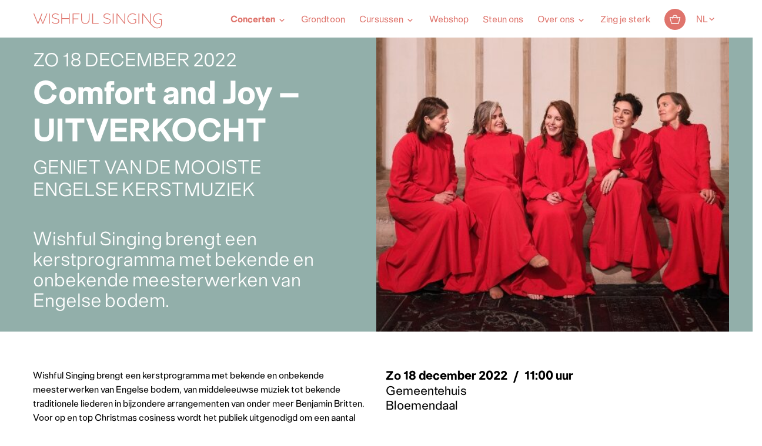

--- FILE ---
content_type: text/html; charset=UTF-8
request_url: https://www.wishfulsinging.nl/concert/comfort-and-joy-bloemendaal/
body_size: 19206
content:
<!DOCTYPE html>
<html lang="nl-NL" class="no-js">
<!--
                                   website by
​
      _                                ___     __  __
     | | __ _ _ __  _ __   ___  ___   ( _ )   |  \/  | __ _ _ __  _ __   ___  ___
  _  | |/ _` | '_ \| '_ \ / _ \/ __|  / _ \/\ | |\/| |/ _` | '_ \| '_ \ / _ \/ __|
 | |_| | (_| | | | | | | |  __/\__ \ | (_>  < | |  | | (_| | | | | | | |  __/\__ \
  \___/ \__,_|_| |_|_| |_|\___||___/  \___/\/ |_|  |_|\__,_|_| |_|_| |_|\___||___/
​
​
                               www.jannesmannes.nl
​
-->
<head>
    <meta name="viewport" content="width=device-width, initial-scale=1, maximum-scale=2">
    <meta charset="UTF-8"/>
        
        <script type="text/javascript" data-pressidium-cc-no-block>
            function onPressidiumCookieConsentUpdated(event) {
                window.dataLayer = window.dataLayer || [];
                window.dataLayer.push({
                    event: event.type,
                    consent: event.detail,
                });
            }

            window.addEventListener('pressidium-cookie-consent-accepted', onPressidiumCookieConsentUpdated);
            window.addEventListener('pressidium-cookie-consent-changed', onPressidiumCookieConsentUpdated);
        </script>

        
        <style id="pressidium-cc-styles">
            .pressidium-cc-theme {
                --cc-bg: #f9faff;
--cc-text: #112954;
--cc-btn-primary-bg: #df746c;
--cc-btn-primary-text: #f9faff;
--cc-btn-primary-hover-bg: #1d2e38;
--cc-btn-primary-hover-text: #f9faff;
--cc-btn-secondary-bg: #dfe7f9;
--cc-btn-secondary-text: #112954;
--cc-btn-secondary-hover-bg: #c6d1ea;
--cc-btn-secondary-hover-text: #112954;
--cc-toggle-bg-off: #8fa8d6;
--cc-toggle-bg-on: #df746c;
--cc-toggle-bg-readonly: #cbd8f1;
--cc-toggle-knob-bg: #fff;
--cc-toggle-knob-icon-color: #ecf2fa;
--cc-cookie-category-block-bg: #ebeff9;
--cc-cookie-category-block-bg-hover: #dbe5f9;
--cc-section-border: #f1f3f5;
--cc-block-text: #112954;
--cc-cookie-table-border: #e1e7f3;
--cc-overlay-bg: rgba(230, 235, 255, .85);
--cc-webkit-scrollbar-bg: #ebeff9;
--cc-webkit-scrollbar-bg-hover: #df746c;
--cc-btn-floating-bg: #df746c;
--cc-btn-floating-icon: #f9faff;
--cc-btn-floating-hover-bg: #1d2e38;
--cc-btn-floating-hover-icon: #f9faff;
            }
        </style>

        <link rel='stylesheet' id='tribe-events-views-v2-bootstrap-datepicker-styles-css' href='https://www.wishfulsinging.nl/app/plugins/the-events-calendar/vendor/bootstrap-datepicker/css/bootstrap-datepicker.standalone.min.css?ver=6.15.1.1' media='all' />
<link rel='stylesheet' id='tec-variables-skeleton-css' href='https://www.wishfulsinging.nl/app/plugins/event-tickets/common/build/css/variables-skeleton.css?ver=6.9.2' media='all' />
<link rel='stylesheet' id='tribe-common-skeleton-style-css' href='https://www.wishfulsinging.nl/app/plugins/event-tickets/common/build/css/common-skeleton.css?ver=6.9.2' media='all' />
<link rel='stylesheet' id='tribe-tooltipster-css-css' href='https://www.wishfulsinging.nl/app/plugins/event-tickets/common/vendor/tooltipster/tooltipster.bundle.min.css?ver=6.9.2' media='all' />
<link rel='stylesheet' id='tribe-events-views-v2-skeleton-css' href='https://www.wishfulsinging.nl/app/plugins/the-events-calendar/build/css/views-skeleton.css?ver=6.15.1.1' media='all' />
<meta name='robots' content='index, follow, max-image-preview:large, max-snippet:-1, max-video-preview:-1' />
	<style>img:is([sizes="auto" i], [sizes^="auto," i]) { contain-intrinsic-size: 3000px 1500px }</style>
	<link rel="alternate" hreflang="nl-nl" href="https://www.wishfulsinging.nl/concert/comfort-and-joy-bloemendaal/" />
<link rel="alternate" hreflang="x-default" href="https://www.wishfulsinging.nl/concert/comfort-and-joy-bloemendaal/" />

<!-- Google Tag Manager for WordPress by gtm4wp.com -->
<script data-cfasync="false" data-pagespeed-no-defer>
	var gtm4wp_datalayer_name = "dataLayer";
	var dataLayer = dataLayer || [];
	const gtm4wp_use_sku_instead = 1;
	const gtm4wp_currency = 'EUR';
	const gtm4wp_product_per_impression = 10;
	const gtm4wp_clear_ecommerce = false;
	const gtm4wp_datalayer_max_timeout = 2000;
</script>
<!-- End Google Tag Manager for WordPress by gtm4wp.com -->
	<!-- This site is optimized with the Yoast SEO plugin v26.3 - https://yoast.com/wordpress/plugins/seo/ -->
	<title>Comfort and Joy - UITVERKOCHT &#8212; Wishful Singing</title>
	<link rel="canonical" href="https://www.wishfulsinging.nl/concert/comfort-and-joy-bloemendaal/" />
	<meta property="og:locale" content="nl_NL" />
	<meta property="og:type" content="article" />
	<meta property="og:title" content="Comfort and Joy - UITVERKOCHT &#8212; Wishful Singing" />
	<meta property="og:description" content="Wishful Singing brengt een kerstprogramma met bekende en onbekende meesterwerken van Engelse bodem, van middeleeuwse muziek tot bekende traditionele liederen in bijzondere arrangementen van onder meer Benjamin Britten. Voor op en top Christmas cosiness wordt het publiek uitgenodigd om een&hellip;" />
	<meta property="og:url" content="https://www.wishfulsinging.nl/concert/comfort-and-joy-bloemendaal/" />
	<meta property="og:site_name" content="Wishful Singing" />
	<meta property="article:modified_time" content="2022-11-22T14:57:06+00:00" />
	<meta property="og:image" content="https://www.wishfulsinging.nl/app/uploads/2022/09/WishfulSingersRed.jpg" />
	<meta property="og:image:width" content="1024" />
	<meta property="og:image:height" content="768" />
	<meta property="og:image:type" content="image/jpeg" />
	<meta name="twitter:card" content="summary_large_image" />
	<meta name="twitter:label1" content="Geschatte leestijd" />
	<meta name="twitter:data1" content="1 minuut" />
	<script type="application/ld+json" class="yoast-schema-graph">{"@context":"https://schema.org","@graph":[{"@type":"WebPage","@id":"https://www.wishfulsinging.nl/concert/comfort-and-joy-bloemendaal/","url":"https://www.wishfulsinging.nl/concert/comfort-and-joy-bloemendaal/","name":"Comfort and Joy - UITVERKOCHT &#8212; Wishful Singing","isPartOf":{"@id":"https://www.wishfulsinging.nl/#website"},"primaryImageOfPage":{"@id":"https://www.wishfulsinging.nl/concert/comfort-and-joy-bloemendaal/#primaryimage"},"image":{"@id":"https://www.wishfulsinging.nl/concert/comfort-and-joy-bloemendaal/#primaryimage"},"thumbnailUrl":"https://www.wishfulsinging.nl/app/uploads/2022/09/WishfulSingersRed-e1675106137378.jpg","datePublished":"2022-09-05T18:08:18+00:00","dateModified":"2022-11-22T14:57:06+00:00","breadcrumb":{"@id":"https://www.wishfulsinging.nl/concert/comfort-and-joy-bloemendaal/#breadcrumb"},"inLanguage":"nl-NL","potentialAction":[{"@type":"ReadAction","target":["https://www.wishfulsinging.nl/concert/comfort-and-joy-bloemendaal/"]}]},{"@type":"ImageObject","inLanguage":"nl-NL","@id":"https://www.wishfulsinging.nl/concert/comfort-and-joy-bloemendaal/#primaryimage","url":"https://www.wishfulsinging.nl/app/uploads/2022/09/WishfulSingersRed-e1675106137378.jpg","contentUrl":"https://www.wishfulsinging.nl/app/uploads/2022/09/WishfulSingersRed-e1675106137378.jpg","width":1024,"height":430,"caption":"Wishful Singers Comfort and Joy"},{"@type":"BreadcrumbList","@id":"https://www.wishfulsinging.nl/concert/comfort-and-joy-bloemendaal/#breadcrumb","itemListElement":[{"@type":"ListItem","position":1,"name":"Home","item":"https://www.wishfulsinging.nl/"},{"@type":"ListItem","position":2,"name":"Evenementen","item":"https://www.wishfulsinging.nl/concertagenda/"},{"@type":"ListItem","position":3,"name":"Comfort and Joy &#8211; UITVERKOCHT"}]},{"@type":"WebSite","@id":"https://www.wishfulsinging.nl/#website","url":"https://www.wishfulsinging.nl/","name":"Wishful Singing","description":"","potentialAction":[{"@type":"SearchAction","target":{"@type":"EntryPoint","urlTemplate":"https://www.wishfulsinging.nl/?s={search_term_string}"},"query-input":{"@type":"PropertyValueSpecification","valueRequired":true,"valueName":"search_term_string"}}],"inLanguage":"nl-NL"},{"@type":"Event","name":"Comfort and Joy &#8211; UITVERKOCHT","description":"Wishful Singing brengt een kerstprogramma met bekende en onbekende meesterwerken van Engelse bodem, van middeleeuwse muziek tot bekende traditionele liederen in bijzondere arrangementen van onder meer Benjamin Britten. Voor op en top Christmas cosiness wordt het publiek uitgenodigd om een&hellip;","image":{"@id":"https://www.wishfulsinging.nl/concert/comfort-and-joy-bloemendaal/#primaryimage"},"url":"https://www.wishfulsinging.nl/concert/comfort-and-joy-bloemendaal/","eventAttendanceMode":"https://schema.org/OfflineEventAttendanceMode","eventStatus":"https://schema.org/EventScheduled","startDate":"2022-12-18T11:00:00+01:00","endDate":"2022-12-18T13:00:00+01:00","location":{"@type":"Place","name":"Gemeentehuis","description":"","url":"","address":{"@type":"PostalAddress","addressLocality":"Bloemendaal"},"telephone":"","sameAs":""},"@id":"https://www.wishfulsinging.nl/concert/comfort-and-joy-bloemendaal/#event","mainEntityOfPage":{"@id":"https://www.wishfulsinging.nl/concert/comfort-and-joy-bloemendaal/"}}]}</script>
	<!-- / Yoast SEO plugin. -->


<link rel='dns-prefetch' href='//cdnjs.cloudflare.com' />
<link rel='dns-prefetch' href='//capi-automation.s3.us-east-2.amazonaws.com' />
<link rel='dns-prefetch' href='//fonts.googleapis.com' />
<link href='https://fonts.gstatic.com' crossorigin rel='preconnect' />
<link rel='stylesheet' id='tec-variables-full-css' href='https://www.wishfulsinging.nl/app/plugins/event-tickets/common/build/css/variables-full.css?ver=6.9.2' media='all' />
<link rel='stylesheet' id='dashicons-css' href='https://www.wishfulsinging.nl/wp/wp-includes/css/dashicons.min.css?ver=6.8.3' media='all' />
<link rel='stylesheet' id='event-tickets-plus-tickets-css-css' href='https://www.wishfulsinging.nl/app/plugins/event-tickets-plus/build/css/tickets.css?ver=6.8.1' media='all' />
<link rel='stylesheet' id='event-tickets-tickets-css-css' href='https://www.wishfulsinging.nl/app/plugins/event-tickets/build/css/tickets.css?ver=5.26.2' media='all' />
<link rel='stylesheet' id='event-tickets-tickets-rsvp-css-css' href='https://www.wishfulsinging.nl/app/plugins/event-tickets/build/css/rsvp-v1.css?ver=5.26.2' media='all' />
<link rel='stylesheet' id='tribe-events-v2-single-skeleton-css' href='https://www.wishfulsinging.nl/app/plugins/the-events-calendar/build/css/tribe-events-single-skeleton.css?ver=6.15.1.1' media='all' />
<style id='pressidium-cookies-style-inline-css'>
.wp-block-pressidium-cookies{overflow-x:auto}.wp-block-pressidium-cookies table{border-collapse:collapse;width:100%}.wp-block-pressidium-cookies thead{border-bottom:3px solid}.wp-block-pressidium-cookies td,.wp-block-pressidium-cookies th{border:solid;padding:.5em}.wp-block-pressidium-cookies td.align-left,.wp-block-pressidium-cookies th.align-left{text-align:left}.wp-block-pressidium-cookies td.align-center,.wp-block-pressidium-cookies th.align-center{text-align:center}.wp-block-pressidium-cookies td.align-right,.wp-block-pressidium-cookies th.align-right{text-align:right}.wp-block-pressidium-cookies td.wrap{word-wrap:anywhere}.wp-block-pressidium-cookies .has-fixed-layout{table-layout:fixed;width:100%}.wp-block-pressidium-cookies .has-fixed-layout td,.wp-block-pressidium-cookies .has-fixed-layout th{word-break:break-word}.wp-block-pressidium-cookies.aligncenter,.wp-block-pressidium-cookies.alignleft,.wp-block-pressidium-cookies.alignright{display:table;width:auto}.wp-block-pressidium-cookies.aligncenter td,.wp-block-pressidium-cookies.aligncenter th,.wp-block-pressidium-cookies.alignleft td,.wp-block-pressidium-cookies.alignleft th,.wp-block-pressidium-cookies.alignright td,.wp-block-pressidium-cookies.alignright th{word-break:break-word}.wp-block-pressidium-cookies.is-style-stripes{background-color:transparent;border-collapse:inherit;border-spacing:0}.wp-block-pressidium-cookies.is-style-stripes tbody tr:nth-child(odd){background-color:var(--cc-block-stripe-color)}.wp-block-pressidium-cookies.is-style-stripes td,.wp-block-pressidium-cookies.is-style-stripes th{border-color:transparent}.wp-block-pressidium-cookies .has-border-color td,.wp-block-pressidium-cookies .has-border-color th,.wp-block-pressidium-cookies .has-border-color tr,.wp-block-pressidium-cookies .has-border-color>*{border-color:inherit}.wp-block-pressidium-cookies table[style*=border-top-color] tr:first-child,.wp-block-pressidium-cookies table[style*=border-top-color] tr:first-child td,.wp-block-pressidium-cookies table[style*=border-top-color] tr:first-child th,.wp-block-pressidium-cookies table[style*=border-top-color]>*,.wp-block-pressidium-cookies table[style*=border-top-color]>* td,.wp-block-pressidium-cookies table[style*=border-top-color]>* th{border-top-color:inherit}.wp-block-pressidium-cookies table[style*=border-top-color] tr:not(:first-child){border-top-color:currentColor}.wp-block-pressidium-cookies table[style*=border-right-color] td:last-child,.wp-block-pressidium-cookies table[style*=border-right-color] th,.wp-block-pressidium-cookies table[style*=border-right-color] tr,.wp-block-pressidium-cookies table[style*=border-right-color]>*{border-right-color:inherit}.wp-block-pressidium-cookies table[style*=border-bottom-color] tr:last-child,.wp-block-pressidium-cookies table[style*=border-bottom-color] tr:last-child td,.wp-block-pressidium-cookies table[style*=border-bottom-color] tr:last-child th,.wp-block-pressidium-cookies table[style*=border-bottom-color]>*,.wp-block-pressidium-cookies table[style*=border-bottom-color]>* td,.wp-block-pressidium-cookies table[style*=border-bottom-color]>* th{border-bottom-color:inherit}.wp-block-pressidium-cookies table[style*=border-bottom-color] tr:not(:last-child){border-bottom-color:currentColor}.wp-block-pressidium-cookies table[style*=border-left-color] td:first-child,.wp-block-pressidium-cookies table[style*=border-left-color] th,.wp-block-pressidium-cookies table[style*=border-left-color] tr,.wp-block-pressidium-cookies table[style*=border-left-color]>*{border-left-color:inherit}.wp-block-pressidium-cookies table[style*=border-style] td,.wp-block-pressidium-cookies table[style*=border-style] th,.wp-block-pressidium-cookies table[style*=border-style] tr,.wp-block-pressidium-cookies table[style*=border-style]>*{border-style:inherit}.wp-block-pressidium-cookies table[style*=border-width] td,.wp-block-pressidium-cookies table[style*=border-width] th,.wp-block-pressidium-cookies table[style*=border-width] tr,.wp-block-pressidium-cookies table[style*=border-width]>*{border-style:inherit;border-width:inherit}

</style>
<link rel='stylesheet' id='wcml-dropdown-0-css' href='//www.wishfulsinging.nl/app/plugins/woocommerce-multilingual/templates/currency-switchers/legacy-dropdown/style.css?ver=5.4.5' media='all' />
<link rel='stylesheet' id='woocommerce-layout-css' href='https://www.wishfulsinging.nl/app/plugins/woocommerce/assets/css/woocommerce-layout.css?ver=10.3.4' media='all' />
<link rel='stylesheet' id='woocommerce-smallscreen-css' href='https://www.wishfulsinging.nl/app/plugins/woocommerce/assets/css/woocommerce-smallscreen.css?ver=10.3.4' media='only screen and (max-width: 768px)' />
<link rel='stylesheet' id='woocommerce-general-css' href='https://www.wishfulsinging.nl/app/plugins/woocommerce/assets/css/woocommerce.css?ver=10.3.4' media='all' />
<style id='woocommerce-inline-inline-css'>
.woocommerce form .form-row .required { visibility: visible; }
</style>
<link rel='stylesheet' id='learndash_quiz_front_css-css' href='//www.wishfulsinging.nl/app/plugins/sfwd-lms/themes/legacy/templates/learndash_quiz_front.min.css?ver=4.25.1' media='all' />
<link rel='stylesheet' id='learndash-css' href='//www.wishfulsinging.nl/app/plugins/sfwd-lms/src/assets/dist/css/styles.css?ver=4.25.1' media='all' />
<link rel='stylesheet' id='jquery-dropdown-css-css' href='//www.wishfulsinging.nl/app/plugins/sfwd-lms/assets/css/jquery.dropdown.min.css?ver=4.25.1' media='all' />
<link rel='stylesheet' id='learndash_lesson_video-css' href='//www.wishfulsinging.nl/app/plugins/sfwd-lms/themes/legacy/templates/learndash_lesson_video.min.css?ver=4.25.1' media='all' />
<link rel='stylesheet' id='learndash-admin-bar-css' href='https://www.wishfulsinging.nl/app/plugins/sfwd-lms/src/assets/dist/css/admin-bar/styles.css?ver=4.25.1' media='all' />
<link rel='stylesheet' id='cookie-consent-client-style-css' href='https://www.wishfulsinging.nl/app/plugins/pressidium-cookie-consent/public/bundle.client.css?ver=3ac109fe55eafdb96680' media='all' />
<link rel='stylesheet' id='brands-styles-css' href='https://www.wishfulsinging.nl/app/plugins/woocommerce/assets/css/brands.css?ver=10.3.4' media='all' />
<link rel='stylesheet' id='learndash-front-css' href='//www.wishfulsinging.nl/app/plugins/sfwd-lms/themes/ld30/assets/css/learndash.min.css?ver=4.25.1' media='all' />
<link rel='stylesheet' id='event-tickets-rsvp-css' href='https://www.wishfulsinging.nl/app/plugins/event-tickets/build/css/rsvp.css?ver=5.26.2' media='all' />
<link rel='stylesheet' id='material-icon-font-css' href='https://fonts.googleapis.com/icon?family=Material+Icons' media='all' />
<link rel='stylesheet' id='main-styles-css' href='https://www.wishfulsinging.nl/app/themes/wishfulsinging-theme/dist/stylesheets/style.css?v=4.0.5' media='all' />
<script id="consent-mode-script-js-extra">
var pressidiumCCGCM = {"gcm":{"enabled":true,"implementation":"gtag","ads_data_redaction":true,"url_passthrough":true,"regions":[]}};
</script>
<script src="https://www.wishfulsinging.nl/app/plugins/pressidium-cookie-consent/public/consent-mode.js?ver=e12e26152e9ebe6a26ba" id="consent-mode-script-js"></script>
<script src="https://cdnjs.cloudflare.com/ajax/libs/jquery/3.1.1/jquery.min.js" id="jquery-js"></script>
<script id="jquery-js-after">
jQuery.event.special.touchstart={setup:function(e,t,s){this.addEventListener("touchstart",s,{passive:!t.includes("noPreventDefault")})}},jQuery.event.special.touchmove={setup:function(e,t,s){this.addEventListener("touchmove",s,{passive:!t.includes("noPreventDefault")})}},jQuery.event.special.wheel={setup:function(e,t,s){this.addEventListener("wheel",s,{passive:!0})}},jQuery.event.special.mousewheel={setup:function(e,t,s){this.addEventListener("mousewheel",s,{passive:!0})}};
</script>
<script src="https://www.wishfulsinging.nl/app/plugins/event-tickets/common/build/js/tribe-common.js?ver=9c44e11f3503a33e9540" id="tribe-common-js"></script>
<script src="https://www.wishfulsinging.nl/app/plugins/the-events-calendar/build/js/views/breakpoints.js?ver=4208de2df2852e0b91ec" id="tribe-events-views-v2-breakpoints-js"></script>
<script src="https://www.wishfulsinging.nl/app/plugins/woocommerce/assets/js/jquery-blockui/jquery.blockUI.min.js?ver=2.7.0-wc.10.3.4" id="wc-jquery-blockui-js" defer data-wp-strategy="defer"></script>
<script id="wc-add-to-cart-js-extra">
var wc_add_to_cart_params = {"ajax_url":"\/wp\/wp-admin\/admin-ajax.php","wc_ajax_url":"\/?wc-ajax=%%endpoint%%","i18n_view_cart":"Bekijk winkelwagen","cart_url":"https:\/\/www.wishfulsinging.nl\/cart\/","is_cart":"","cart_redirect_after_add":"no"};
</script>
<script src="https://www.wishfulsinging.nl/app/plugins/woocommerce/assets/js/frontend/add-to-cart.min.js?ver=10.3.4" id="wc-add-to-cart-js" defer data-wp-strategy="defer"></script>
<script src="https://www.wishfulsinging.nl/app/plugins/woocommerce/assets/js/js-cookie/js.cookie.min.js?ver=2.1.4-wc.10.3.4" id="wc-js-cookie-js" defer data-wp-strategy="defer"></script>
<script id="woocommerce-js-extra">
var woocommerce_params = {"ajax_url":"\/wp\/wp-admin\/admin-ajax.php","wc_ajax_url":"\/?wc-ajax=%%endpoint%%","i18n_password_show":"Wachtwoord weergeven","i18n_password_hide":"Wachtwoord verbergen"};
</script>
<script src="https://www.wishfulsinging.nl/app/plugins/woocommerce/assets/js/frontend/woocommerce.min.js?ver=10.3.4" id="woocommerce-js" defer data-wp-strategy="defer"></script>
<script src="https://www.wishfulsinging.nl/app/plugins/sitepress-multilingual-cms/templates/language-switchers/legacy-dropdown/script.min.js?ver=1" id="wpml-legacy-dropdown-0-js"></script>
	<style type="text/css">
		.jm-which-env-notification {
			box-sizing: border-box;
			position: fixed;
			bottom: 0;
			right: 0;
			z-index: 99999;
			width: 36px;
			height: 36px;
			color: #fff;
			font-size: 12px;
			line-height: 15px;
		}

		.jm-which-env-notification .warning,
		.jm-which-env-notification .warning-mobile {
			display: none;
			box-sizing: border-box;
			position: absolute;
			top: 0;
			left: 0;
			z-index: -1;
			width: 350px;
			height: 48px;
			padding: 8px 10px;
			transform: translateX(0);
			background: #f27150;
			transition: transform .3s;
			-webkit-backface-visibility: hidden;
		}

		.jm-which-env-notification .warning-mobile {
			display: block;
			transform: translateX(-90px);
			width: 90px;
			height: 36px;
			padding: 4px 8px;
		}

		.jm-which-env-notification .icon {
			box-sizing: border-box;
			cursor: pointer;
			background-color: #f27150;
			padding-top: 7px;
			padding-left: 7px;
			width: 36px;
			height: 36px;
		}

		.jm-which-env-notification .icon svg {
			width: 20px;
			height: 20px;
		}

		.jm-which-env-notification:hover .warning {
			transform: translateX(-100%);
		}

		.jm-which-env-notification.development .warning,
		.jm-which-env-notification.development .warning-mobile,
		.jm-which-env-notification.development .icon {
			background-color: #dbaf00;
			color: black;
		}

		.jm-which-env-notification a {
			color: #333;
		}

		@media (min-width: 768px) {
			.jm-which-env-notification {
				width: 48px;
				height: 48px;
				line-height: 16px;
			}

			.jm-which-env-notification .icon {
				padding: 12px;
				width: 48px;
				height: 48px;
			}

			.jm-which-env-notification .icon svg {
				width: 24px;
				height: 24px;
			}

			.jm-which-env-notification .warning {
				display: block;
			}

			.jm-which-env-notification .warning-mobile {
				display: none;
			}
		}
	</style>
	<meta name="generator" content="WPML ver:4.7.6 stt:39,1;" />
<meta name="et-api-version" content="v1"><meta name="et-api-origin" content="https://www.wishfulsinging.nl"><link rel="https://theeventscalendar.com/" href="https://www.wishfulsinging.nl/wp-json/tribe/tickets/v1/" /><meta name="tec-api-version" content="v1"><meta name="tec-api-origin" content="https://www.wishfulsinging.nl"><link rel="alternate" href="https://www.wishfulsinging.nl/wp-json/tribe/events/v1/events/46843" />
<!-- Google Tag Manager for WordPress by gtm4wp.com -->
<!-- GTM Container placement set to automatic -->
<script data-cfasync="false" data-pagespeed-no-defer>
	var dataLayer_content = {"visitorLoginState":"logged-out","visitorType":"visitor-logged-out","pagePostType":"tribe_events","pagePostType2":"single-tribe_events","pagePostAuthor":"Esther den Braven","cartContent":{"totals":{"applied_coupons":[],"discount_total":0,"subtotal":0,"total":0},"items":[]}};
	dataLayer.push( dataLayer_content );
</script>
<script data-cfasync="false" data-pagespeed-no-defer>
		if (typeof gtag == "undefined") {
			function gtag(){dataLayer.push(arguments);}
		}

		gtag("consent", "default", {
			"analytics_storage": "denied",
			"ad_storage": "denied",
			"ad_user_data": "denied",
			"ad_personalization": "denied",
			"functionality_storage": "denied",
			"security_storage": "denied",
			"personalization_storage": "denied",
		});
</script>
<script data-cfasync="false" data-pagespeed-no-defer>
(function(w,d,s,l,i){w[l]=w[l]||[];w[l].push({'gtm.start':
new Date().getTime(),event:'gtm.js'});var f=d.getElementsByTagName(s)[0],
j=d.createElement(s),dl=l!='dataLayer'?'&l='+l:'';j.async=true;j.src=
'//www.googletagmanager.com/gtm.js?id='+i+dl;f.parentNode.insertBefore(j,f);
})(window,document,'script','dataLayer','GTM-KNTJR9C');
</script>
<!-- End Google Tag Manager for WordPress by gtm4wp.com -->	<noscript><style>.woocommerce-product-gallery{ opacity: 1 !important; }</style></noscript>
				<script  type="text/javascript">
				!function(f,b,e,v,n,t,s){if(f.fbq)return;n=f.fbq=function(){n.callMethod?
					n.callMethod.apply(n,arguments):n.queue.push(arguments)};if(!f._fbq)f._fbq=n;
					n.push=n;n.loaded=!0;n.version='2.0';n.queue=[];t=b.createElement(e);t.async=!0;
					t.src=v;s=b.getElementsByTagName(e)[0];s.parentNode.insertBefore(t,s)}(window,
					document,'script','https://connect.facebook.net/en_US/fbevents.js');
			</script>
			<!-- WooCommerce Facebook Integration Begin -->
			<script  type="text/javascript">

				fbq('init', '846877653413549', {}, {
    "agent": "woocommerce_2-10.3.4-3.5.12"
});

				document.addEventListener( 'DOMContentLoaded', function() {
					// Insert placeholder for events injected when a product is added to the cart through AJAX.
					document.body.insertAdjacentHTML( 'beforeend', '<div class=\"wc-facebook-pixel-event-placeholder\"></div>' );
				}, false );

			</script>
			<!-- WooCommerce Facebook Integration End -->
			<link rel="icon" href="https://www.wishfulsinging.nl/app/uploads/2021/06/cropped-WS_Favicon2-32x32.png" sizes="32x32" />
<link rel="icon" href="https://www.wishfulsinging.nl/app/uploads/2021/06/cropped-WS_Favicon2-192x192.png" sizes="192x192" />
<link rel="apple-touch-icon" href="https://www.wishfulsinging.nl/app/uploads/2021/06/cropped-WS_Favicon2-180x180.png" />
<meta name="msapplication-TileImage" content="https://www.wishfulsinging.nl/app/uploads/2021/06/cropped-WS_Favicon2-270x270.png" />
</head>

<body class="wp-singular tribe_events-template-default single single-tribe_events postid-46843 wp-theme-wishfulsinging-theme theme-wishfulsinging-theme woocommerce-no-js tribe-events-page-template tribe-no-js tec-no-tickets-on-recurring tec-no-rsvp-on-recurring pressidium-cc-theme events-single tribe-events-style-skeleton tribe-theme-wishfulsinging-theme">

<nav class="mobile-menu" data-mobile-menu>
    <div class="mobile-menu__content">
        <div class="mobile-menu__wrapper"><ul id="menu-hoofdmenu-nl" class="menu"><li id="menu-item-3798" class="visible-mobile-menu hidden-desktop menu-item menu-item-type-post_type menu-item-object-page menu-item-home menu-item-3798"><a href="https://www.wishfulsinging.nl/">Home</a></li>
<li id="menu-item-7308" class="menu-item menu-item-type-custom menu-item-object-custom menu-item-has-children current-menu-item current_page_item menu-item-7308"><a href="https://www.wishfulsinging.nl/concertagenda/">Concerten</a>
<ul class="sub-menu">
	<li id="menu-item-81441" class="menu-item menu-item-type-custom menu-item-object-custom menu-item-81441"><a href="https://www.wishfulsinging.nl/concertagenda/">Alle concerten op datum</a></li>
	<li id="menu-item-4342" class="menu-item menu-item-type-post_type menu-item-object-page menu-item-4342"><a href="https://www.wishfulsinging.nl/programmas/">Concerten per programma</a></li>
	<li id="menu-item-81462" class="menu-item menu-item-type-post_type menu-item-object-page menu-item-81462"><a href="https://www.wishfulsinging.nl/toegankelijkheid/">Toegankelijkheid</a></li>
</ul>
</li>
<li id="menu-item-84573" class="menu-item menu-item-type-custom menu-item-object-custom menu-item-84573"><a href="https://www.wishfulsinging.nl/program/grondtoon/">Grondtoon</a></li>
<li id="menu-item-34290" class="menu-item menu-item-type-post_type_archive menu-item-object-sfwd-courses menu-item-has-children menu-item-34290"><a href="https://www.wishfulsinging.nl/cursussen/">Cursussen</a>
<ul class="sub-menu">
	<li id="menu-item-34291" class="menu-item menu-item-type-post_type_archive menu-item-object-sfwd-courses menu-item-34291"><a href="https://www.wishfulsinging.nl/cursussen/">Cursussen</a></li>
	<li id="menu-item-39363" class="menu-item menu-item-type-post_type menu-item-object-page menu-item-39363"><a href="https://www.wishfulsinging.nl/account/">Mijn account (log in)</a></li>
</ul>
</li>
<li id="menu-item-287" class="menu-item menu-item-type-post_type menu-item-object-page menu-item-287"><a href="https://www.wishfulsinging.nl/webshop/">Webshop</a></li>
<li id="menu-item-314" class="menu-item menu-item-type-post_type menu-item-object-page menu-item-314"><a href="https://www.wishfulsinging.nl/steun-ons/">Steun ons</a></li>
<li id="menu-item-3972" class="menu-item menu-item-type-post_type menu-item-object-page menu-item-has-children menu-item-3972"><a href="https://www.wishfulsinging.nl/biografie/">Over ons</a>
<ul class="sub-menu">
	<li id="menu-item-24" class="menu-item menu-item-type-post_type menu-item-object-page menu-item-24"><a href="https://www.wishfulsinging.nl/biografie/">Biografie</a></li>
	<li id="menu-item-23" class="menu-item menu-item-type-post_type menu-item-object-page menu-item-23"><a href="https://www.wishfulsinging.nl/zangeressen/">Zangeressen</a></li>
	<li id="menu-item-54721" class="menu-item menu-item-type-post_type menu-item-object-page menu-item-54721"><a href="https://www.wishfulsinging.nl/het-gregoriaans/">Gregoriaans</a></li>
	<li id="menu-item-40517" class="menu-item menu-item-type-post_type menu-item-object-page menu-item-40517"><a href="https://www.wishfulsinging.nl/vacatures/">Vacatures</a></li>
	<li id="menu-item-34438" class="menu-item menu-item-type-post_type menu-item-object-page menu-item-34438"><a href="https://www.wishfulsinging.nl/contact/">Contact | ANBI</a></li>
</ul>
</li>
<li id="menu-item-83443" class="menu-item menu-item-type-custom menu-item-object-custom menu-item-83443"><a href="https://zingjesterk.nl/">Zing je sterk</a></li>
</ul></div>    </div>
</nav>

<header class="header push-element" data-push-element>
    <div class="header__content-wrapper">
        <div class="frame">
            <div class="bit-xxs-12 header__content">
                <a href="https://www.wishfulsinging.nl" class="header__brand header__brand--default">
                    <img src="https://www.wishfulsinging.nl/app/themes/wishfulsinging-theme/assets/images/logo-wishful-singing-v2.svg" class="img-responsive" alt="Wishful Singing " width="190" height="23"/>
                </a>
                <nav class="header__menu">
                    <div class="main-menu__wrapper main-menu__wrapper--desktop"><ul id="menu-hoofdmenu-nl-1" class="menu"><li class="visible-mobile-menu hidden-desktop menu-item menu-item-type-post_type menu-item-object-page menu-item-home menu-item-3798"><a href="https://www.wishfulsinging.nl/">Home</a></li>
<li class="menu-item menu-item-type-custom menu-item-object-custom menu-item-has-children current-menu-item current_page_item menu-item-7308"><a href="https://www.wishfulsinging.nl/concertagenda/">Concerten</a>
<ul class="sub-menu">
	<li class="menu-item menu-item-type-custom menu-item-object-custom menu-item-81441"><a href="https://www.wishfulsinging.nl/concertagenda/">Alle concerten op datum</a></li>
	<li class="menu-item menu-item-type-post_type menu-item-object-page menu-item-4342"><a href="https://www.wishfulsinging.nl/programmas/">Concerten per programma</a></li>
	<li class="menu-item menu-item-type-post_type menu-item-object-page menu-item-81462"><a href="https://www.wishfulsinging.nl/toegankelijkheid/">Toegankelijkheid</a></li>
</ul>
</li>
<li class="menu-item menu-item-type-custom menu-item-object-custom menu-item-84573"><a href="https://www.wishfulsinging.nl/program/grondtoon/">Grondtoon</a></li>
<li class="menu-item menu-item-type-post_type_archive menu-item-object-sfwd-courses menu-item-has-children menu-item-34290"><a href="https://www.wishfulsinging.nl/cursussen/">Cursussen</a>
<ul class="sub-menu">
	<li class="menu-item menu-item-type-post_type_archive menu-item-object-sfwd-courses menu-item-34291"><a href="https://www.wishfulsinging.nl/cursussen/">Cursussen</a></li>
	<li class="menu-item menu-item-type-post_type menu-item-object-page menu-item-39363"><a href="https://www.wishfulsinging.nl/account/">Mijn account (log in)</a></li>
</ul>
</li>
<li class="menu-item menu-item-type-post_type menu-item-object-page menu-item-287"><a href="https://www.wishfulsinging.nl/webshop/">Webshop</a></li>
<li class="menu-item menu-item-type-post_type menu-item-object-page menu-item-314"><a href="https://www.wishfulsinging.nl/steun-ons/">Steun ons</a></li>
<li class="menu-item menu-item-type-post_type menu-item-object-page menu-item-has-children menu-item-3972"><a href="https://www.wishfulsinging.nl/biografie/">Over ons</a>
<ul class="sub-menu">
	<li class="menu-item menu-item-type-post_type menu-item-object-page menu-item-24"><a href="https://www.wishfulsinging.nl/biografie/">Biografie</a></li>
	<li class="menu-item menu-item-type-post_type menu-item-object-page menu-item-23"><a href="https://www.wishfulsinging.nl/zangeressen/">Zangeressen</a></li>
	<li class="menu-item menu-item-type-post_type menu-item-object-page menu-item-54721"><a href="https://www.wishfulsinging.nl/het-gregoriaans/">Gregoriaans</a></li>
	<li class="menu-item menu-item-type-post_type menu-item-object-page menu-item-40517"><a href="https://www.wishfulsinging.nl/vacatures/">Vacatures</a></li>
	<li class="menu-item menu-item-type-post_type menu-item-object-page menu-item-34438"><a href="https://www.wishfulsinging.nl/contact/">Contact | ANBI</a></li>
</ul>
</li>
<li class="menu-item menu-item-type-custom menu-item-object-custom menu-item-83443"><a href="https://zingjesterk.nl/">Zing je sterk</a></li>
</ul></div>
                    <a href="javascript:;" data-menu-trigger class="menu-trigger">
                        <span class="menu-trigger__icon-bar"></span>
                    </a>
                </nav>

                                    <div class="header__mini-cart">
                        <a class="header__icon header__mini-cart__icon" href="https://www.wishfulsinging.nl/cart/" data-header-cart-icon>
    <span class="screen-reader-text">Winkelmand</span>
    <img src="https://www.wishfulsinging.nl/app/themes/wishfulsinging-theme/dist/images/icon-shopping-basket.svg" alt="Winkelmand" class="header__mini-cart__icon__image img-responsive"/>
    
</a>
                        <div class="header__mini-cart__dropdown wisi-wc-mini-cart" data-header-cart-dropdown>
    <div class="widget_shopping_cart_content">
        <h3 class="header__mini-cart__dropdown__title">Winkelmand (0)</h3>
        
    <p class="woocommerce-mini-cart__empty-message">
        Geen producten in de winkelwagen.<br/>
        <a href="https://www.wishfulsinging.nl/webshop/">Bekijk de webshop</a>
    </p>


    </div>
</div>
                    </div>
                
                <div class="header__language">
                        <div class="language-switcher">
    <span class="language-switcher__current">
        <span>nl</span>
    </span>
        <div class="language-switcher__dropdown">
            <a href="https://www.wishfulsinging.nl/en/" title="English" hreflang="en_US" rel="alternate">English</a>        </div>
    </div>

                </div>
            </div>
        </div>
    </div>
</header>

<div class="site-wrapper push-element" data-push-element data-site-wrapper>

<section id="tribe-events-pg-template" class="tribe-events-pg-template"><div class="tribe-events-before-html"></div><span class="tribe-events-ajax-loading"><img class="tribe-events-spinner-medium" src="https://www.wishfulsinging.nl/app/plugins/the-events-calendar/src/resources/images/tribe-loading.gif" alt="Laden Evenementen" /></span><div class="single-event-banner">
    <div class="container">
        <div class="frame ">
            <div class="bit-xxs-12 bit-sm-6">
                <div class="single-event-banner__content">
                    <span class="single-event-banner__date">Zo 18 december 2022</span>
                        <h1 class="single-event-banner__title text--white">Comfort and Joy &#8211; UITVERKOCHT</h1>
                        <h2 class="single-event-banner__date text--white">Geniet van de mooiste Engelse kerstmuziek</h2>
                        <div class="single-event-banner__excerpt">
                            <p>Wishful Singing brengt een kerstprogramma met bekende en onbekende meesterwerken van<br />
Engelse bodem.</p>

                        </div>
                </div>
            </div>
            <div class="bit-xxs-12 bit-sm-6 padding-none">
                    <div class="single-event-banner__image" style="background-image: url('https://www.wishfulsinging.nl/app/uploads/2022/09/WishfulSingersRed-e1675106137378.jpg');"></div>
            </div>
        </div>
    </div>
</div>

        <div class="cb__container">
            <div class="cb--text_default cb--padding-bottom cb--padding-top-small cb--no-bit-padding">
                <div class="container">
                    <div class="frame">
                        <div class="bit-xxs-12 bit-order-xxs-2 bit-order-xs-2 bit-order-sm-1 bit-sm-6">

                            <p>Wishful Singing brengt een kerstprogramma met bekende en onbekende meesterwerken van Engelse bodem, van middeleeuwse muziek tot bekende traditionele liederen in bijzondere arrangementen van onder meer Benjamin Britten. Voor op en top Christmas cosiness wordt het publiek uitgenodigd om een aantal bekende carols mee te zingen terwijl zangeres Marleen van Os het kleine, handzame harmonium van Wishful Singing bespeelt. Waan je in een knusse huiskamer waar we samen zingen rond de kerstboom.</p>
<div class="padding-top"><a href="https://www.wishfulsinging.nl/concertagenda/lijst/?tribe_event_display=past" title="Terug naar overzicht" class="link--arrow link--arrow--back link--arrow--green link--large text--weight-semi-bold">Terug naar overzicht</a></div>                        </div>
                        <div class="bit-xxs-12 bit-order-xxs-1 bit-order-xs-1 bit-order-sm-2 bit-sm-6">
                            <div class="agenda-single__info">
    <span class="agenda-single__info__date">
        Zo 18 december 2022
            <span class="agenda-single__info__sep">/</span>
            <span class="agenda-single__info__time">11:00 uur</span>
    </span>

    <div class="agenda-single__info__time-location">
            <span class="agenda-single__info__location">
                Gemeentehuis
            </span>

                <span class="agenda-single__info__location">
                     
                    Bloemendaal
                </span>
    </div>
        <div class="agenda-single__info__program margin-top margin-bottom">
            <h3 class="h5 agenda-single__info__program-title">Musici</h3>
            <div class="">
                        <div class="">
                            <span class="">Wishful Singing</span>
                        </div>
            </div>
        </div>
        <div class="agenda-single__info__program margin-top margin-bottom">
            <h3 class="h5 agenda-single__info__program-title">Programma</h3>
            <div class="agenda-single__info__program-items">
                    <div class="agenda-single__info__program-item">
                            <span class="agenda-single__info__program-item__title">The Gloucestershire Wassail </span>
                            <div>
                                Trad. Roud Folk Song Index, 209
                            </div>
                    </div>
                    <div class="agenda-single__info__program-item">
                            <span class="agenda-single__info__program-item__title">Veni, veni, Emmanuel</span>
                            <div>
                                Trad. | Arr. Philip Lawson
                            </div>
                    </div>
                    <div class="agenda-single__info__program-item">
                            <span class="agenda-single__info__program-item__title">There is no rose</span>
                            <div>
                                trad. Engels | arr. John Rutter
                            </div>
                    </div>
                    <div class="agenda-single__info__program-item">
                            <span class="agenda-single__info__program-item__title">Angelus ad virginem</span>
                            <div>
                                Arundel Manuscript, 13 th century | Arr. Philip Lawson
                            </div>
                    </div>
                    <div class="agenda-single__info__program-item">
                            <span class="agenda-single__info__program-item__title">Synge we to this mery cumpane</span>
                            <div>
                                Anonymous, 15e eeuw
                            </div>
                    </div>
                    <div class="agenda-single__info__program-item">
                            <span class="agenda-single__info__program-item__title">What child is this</span>
                            <div>
                                Trad. UK | Arr. Wijnand van Klaveren
                            </div>
                    </div>
                    <div class="agenda-single__info__program-item">
                            <span class="agenda-single__info__program-item__title">Once in Royal David’s City</span>
                            <div>
                                H.J. Gauntlett | arr. David Willocks
                            </div>
                    </div>
                    <div class="agenda-single__info__program-item">
                            <span class="agenda-single__info__program-item__title">God rest you merry gentlemen</span>
                            <div>
                                Trad. arr. David Willocks
                            </div>
                    </div>
                    <div class="agenda-single__info__program-item">
                            <span class="agenda-single__info__program-item__title">The First Nowell </span>
                            <div>
                                Cornish traditional| arr. Wijnand van Klaveren
                            </div>
                    </div>
                    <div class="agenda-single__info__program-item">
                            <span class="agenda-single__info__program-item__title">Sweet was the song</span>
                            <div>
                                Benjamin Britten (1913-1976)
                            </div>
                    </div>
                    <div class="agenda-single__info__program-item">
                            <span class="agenda-single__info__program-item__title">The Cherry Tree Carol</span>
                            <div>
                                Trad. UK | Arr. Wishful Singing
                            </div>
                    </div>
                    <div class="agenda-single__info__program-item">
                            <span class="agenda-single__info__program-item__title">O, do not move</span>
                            <div>
                                John Tavener (1944-2013) | Arr. Anne- C Wemekamp
                            </div>
                    </div>
                    <div class="agenda-single__info__program-item">
                            <span class="agenda-single__info__program-item__title">Coventry carol</span>
                            <div>
                                Trad. UK | Arr. Wishful Singing
                            </div>
                    </div>
                    <div class="agenda-single__info__program-item">
                            <span class="agenda-single__info__program-item__title">Corpus Christi Carol</span>
                            <div>
                                Henry VIII? | Arr. Philip Bharkudarov
                            </div>
                    </div>
                    <div class="agenda-single__info__program-item">
                            <span class="agenda-single__info__program-item__title">Poor Frozen-out Gardeners</span>
                            <div>
                                Trad. Andy Turner
                            </div>
                    </div>
                    <div class="agenda-single__info__program-item">
                            <span class="agenda-single__info__program-item__title">In dulci jubilo</span>
                            <div>
                                Trad. | Arr. Robert de Pearsall, John Rutter
                            </div>
                    </div>
                    <div class="agenda-single__info__program-item">
                            <span class="agenda-single__info__program-item__title">Deck the hall</span>
                            <div>
                                trad. Welsh | arr. John Rutter
                            </div>
                    </div>
                    <div class="agenda-single__info__program-item">
                            <span class="agenda-single__info__program-item__title">In the bleak midwinter</span>
                            <div>
                                Gustav Holst (1874-1934) | Arr. Philip Lawson
                            </div>
                    </div>
                    <div class="agenda-single__info__program-item">
                            <span class="agenda-single__info__program-item__title">Ding dong merrily on high</span>
                            <div>
                                Trad. UK | Arr. Wijnand van Klaveren
                            </div>
                    </div>
            </div>
        </div>
</div>
<div class="agenda-single__info-tickets">
        <a href="https://muzenforum.nl/wishful-singing/" target="_blank" title="Externe website"
           class="button button--green">Externe website</a>
</div>
                        </div>
                    </div>
                </div>
            </div>

                            <div class="cb cb--padding-bottom cb--no-bit-padding">
                    <div class="container">
                        <div class="frame">
                            <div class="bit-xxs-12">
                                <h2 class="title--uppercase title--separator margin-top-none text--green">Dit concert is onderdeel van</h2>
                                <div class="card card--program">
    <div class="container">
        <div class="frame">
            <div class="bit-xxs-12 bit-sm-6 card__content padding">
                <div>
                    <h3 class="h2 text--gray">Comfort and Joy</h3>
                </div>
                <div class="card__excerpt padding-bottom">
                    
                </div>
                <div class="card__link-holder">
                    <a href="https://www.wishfulsinging.nl/program/comfort-and-joy/" class="link--arrow link--arrow--gray link--large">Bekijk programma</a>
                </div>
            </div>
            <div class="bit-xxs-12 bit-sm-6 padding-none">
                <div class="card--program__image responsivebackgroundimage__wrapper" style="background-image: url();">
                    <img src="https://www.wishfulsinging.nl/app/uploads/2022/09/WishfulSingersRed-e1675106137378.jpg" alt="Comfort and Joy" srcset="https://www.wishfulsinging.nl/app/uploads/2022/09/WishfulSingersRed-e1675106137378.jpg 1024w, https://www.wishfulsinging.nl/app/uploads/2022/09/WishfulSingersRed-e1675106137378-300x126.jpg 300w, https://www.wishfulsinging.nl/app/uploads/2022/09/WishfulSingersRed-e1675106137378-768x323.jpg 768w, https://www.wishfulsinging.nl/app/uploads/2022/09/WishfulSingersRed-e1675106137378-600x252.jpg 600w, https://www.wishfulsinging.nl/app/uploads/2022/09/WishfulSingersRed-e1675106137378-350x146.jpg 350w" class="responsivebackgroundimage img-responsive">
                </div>
            </div>
        </div>
    </div>
</div>
                            </div>
                        </div>
                    </div>
                </div>
                        </div>
        
</div> 
<footer class="footer push-element" data-push-element>
    <div class="footer__background"></div>
    <div class="footer__inner">
        <div class="container">
            <div class="frame">
                <div class="bit-xxs-12">
                    <div class="footer__logo">
                        <a href="https://www.wishfulsinging.nl" class="header__brand header__brand--default">
                            <img src="https://www.wishfulsinging.nl/app/themes/wishfulsinging-theme/assets/images/logo-wishful-singing-footer-v2.svg" class="img-responsive" alt="Wishful Singing " width="150" height="68"/>
                        </a>
                    </div>
                </div>
            </div>
            <div class="frame">
                <div class="bit-xxs-12 bit-sm-4 bit-md-4 footer__bit-block">
                    <h6 class="footer__header">Contact</h6><div class="footer__description"><p>Voor vragen over concerten, evenementen en cursussen:<br />
<a href="mailto:helpdesk@wishfulsinging.nl">helpdesk@wishfulsinging.nl</a></p>
<p>Voor boekingen:<br />
<a href="mailto:management@wishfulsinging.nl">management@wishfulsinging.nl</a></p>
<p><a href="https://www.wishfulsinging.nl/privacybeleid/" target="_blank" rel="noopener">Privacybeleid Wishful Singing</a></p>
<p><a href="https://www.wishfulsinging.nl/vacatures/">Vacatures</a></p>
<p>&nbsp;</p>
</div>                </div>
                <div class="bit-xxs-12 bit-sm-4 bit-md-4 footer__bit-block">
                    <h6 class="footer__header">Volg ons</h6>
                                            <div class="footer__socials">
                                                                <a class="link--social" href="https://www.facebook.com/wishfulsinging/"
                                       title="Facebook">
                                        <i class="fa fa-facebook"></i>
                                    </a>
                                                                        <a class="link--social" href="https://www.youtube.com/user/wishfulsinging"
                                       title="Youtube">
                                        <i class="fa fa-youtube-play"></i>
                                    </a>
                                                                        <a class="link--social" href="https://twitter.com/wishfulsinging"
                                       title="Twitter">
                                        <i class="fa fa-twitter"></i>
                                    </a>
                                                                        <a class="link--social" href="https://www.linkedin.com/company/wishful-singing/"
                                       title="LinkedIn">
                                        <i class="fa fa-linkedin"></i>
                                    </a>
                                                                        <a class="link--social" href="https://www.instagram.com/wishfulsingingnl/"
                                       title="Instagram">
                                        <i class="fa fa-instagram"></i>
                                    </a>
                                                                        <a class="link--social" href="https://play.spotify.com/artist/2qpMKEjB8A8ikyFdlbI764"
                                       title="Spotify">
                                        <i class="fa fa-spotify"></i>
                                    </a>
                                                            </div>
                                        </div>
                <div class="bit-xxs-12 bit-sm-4 bit-md-4 footer__bit-block">
                    <div class="footer__menu"><ul id="menu-wishful-singing" class="menu"><li id="menu-item-480" class="menu-item menu-item-type-post_type menu-item-object-page current_page_parent menu-item-480"><a href="https://www.wishfulsinging.nl/nieuws/">Nieuws</a></li>
</ul></div>                </div>

            </div>
            <div class="footer__logos">
                <div class="frame  frame--justify-xxs-center frame--justify-sm-flex-end">
                                                                <div class="bit-xxs-12 bit-sm-4 bit-md-4">
                            <a href="http://fondspodiumkunsten.nl/" title="Fonds Podiumkunsten" class="footer__logos__item" target="_blank">                                <div class="footer__logos__item__image">
                                    <img src="https://www.wishfulsinging.nl/app/uploads/2025/06/logos-footer-4-e1763997198706-300x100.png"
                                         alt="Fonds Podiumkunsten" class="img-responsive"/>
                                </div>
                                <div class="footer__logos__item__content">
                                    <span class=footer__logos__item__description>Het werk van Wishful Singing wordt mede mogelijk gemaakt door het Fonds Podiumkunsten en de Gemeente Utrecht</span></a>                                </div>
                                                        </div>
                                                <div class="bit-xxs-12 bit-sm-4 bit-md-4">
                            <a href="" title="Wishful Fifty" class="footer__logos__item" target="_blank">                                <div class="footer__logos__item__image">
                                    <img src="https://www.wishfulsinging.nl/app/uploads/2017/06/Logo-WishfulFifty-300x61.png"
                                         alt="Wishful Fifty" class="img-responsive"/>
                                </div>
                                <div class="footer__logos__item__content">
                                    <span class=footer__logos__item__description>Het werk van Wishful Singing wordt mede mogelijk gemaakt door de schenkers van Wishful Fifty</span></a>                                </div>
                                                        </div>
                                                <div class="bit-xxs-12 bit-sm-4 bit-md-4">
                            <a href="" title="" class="footer__logos__item" target="_blank">                                <div class="footer__logos__item__image">
                                    <img src="https://www.wishfulsinging.nl/app/uploads/2023/09/ANBI_zwart.jpg"
                                         alt="" class="img-responsive"/>
                                </div>
                                <div class="footer__logos__item__content">
                                    <span class=footer__logos__item__description></span></a>                                </div>
                                                        </div>
                                        </div>
            </div>
                    </div>
        <div class="frame">
            <div class="bit-xxs-12 text-center">
                <div class="footer__copyright">
                    Copyright &copy; 2026 Wishful Singing                </div>
            </div>
        </div>
    </div>
</footer>
<script type="speculationrules">
{"prefetch":[{"source":"document","where":{"and":[{"href_matches":"\/*"},{"not":{"href_matches":["\/wp\/wp-*.php","\/wp\/wp-admin\/*","\/app\/uploads\/*","\/app\/*","\/app\/plugins\/*","\/app\/themes\/wishfulsinging-theme\/*","\/*\\?(.+)"]}},{"not":{"selector_matches":"a[rel~=\"nofollow\"]"}},{"not":{"selector_matches":".no-prefetch, .no-prefetch a"}}]},"eagerness":"conservative"}]}
</script>
		<script>
		( function ( body ) {
			'use strict';
			body.className = body.className.replace( /\btribe-no-js\b/, 'tribe-js' );
		} )( document.body );
		</script>
		<script> /* <![CDATA[ */var tribe_l10n_datatables = {"aria":{"sort_ascending":": activate to sort column ascending","sort_descending":": activate to sort column descending"},"length_menu":"Show _MENU_ entries","empty_table":"No data available in table","info":"Showing _START_ to _END_ of _TOTAL_ entries","info_empty":"Showing 0 to 0 of 0 entries","info_filtered":"(filtered from _MAX_ total entries)","zero_records":"No matching records found","search":"Search:","all_selected_text":"All items on this page were selected. ","select_all_link":"Select all pages","clear_selection":"Clear Selection.","pagination":{"all":"All","next":"Next","previous":"Previous"},"select":{"rows":{"0":"","_":": Selected %d rows","1":": Selected 1 row"}},"datepicker":{"dayNames":["zondag","maandag","dinsdag","woensdag","donderdag","vrijdag","zaterdag"],"dayNamesShort":["zo","ma","di","wo","do","vr","za"],"dayNamesMin":["Z","M","D","W","D","V","Z"],"monthNames":["januari","februari","maart","april","mei","juni","juli","augustus","september","oktober","november","december"],"monthNamesShort":["januari","februari","maart","april","mei","juni","juli","augustus","september","oktober","november","december"],"monthNamesMin":["jan","feb","mrt","apr","mei","jun","jul","aug","sep","okt","nov","dec"],"nextText":"Next","prevText":"Prev","currentText":"Today","closeText":"Done","today":"Today","clear":"Clear"},"registration_prompt":"Er is nog niet opgeslagen bezoekersinformatie. Weet je zeker dat je door wilt gaan?"};/* ]]> */ </script>			<!-- Facebook Pixel Code -->
			<noscript>
				<img
					height="1"
					width="1"
					style="display:none"
					alt="fbpx"
					src="https://www.facebook.com/tr?id=846877653413549&ev=PageView&noscript=1"
				/>
			</noscript>
			<!-- End Facebook Pixel Code -->
				<script>
		(function () {
			var c = document.body.className;
			c = c.replace(/woocommerce-no-js/, 'woocommerce-js');
			document.body.className = c;
		})();
	</script>
	<link rel='stylesheet' id='wc-stripe-blocks-checkout-style-css' href='https://www.wishfulsinging.nl/app/plugins/woocommerce-gateway-stripe/build/upe-blocks.css?ver=cd8a631b1218abad291e' media='all' />
<link rel='stylesheet' id='wc-blocks-style-css' href='https://www.wishfulsinging.nl/app/plugins/woocommerce/assets/client/blocks/wc-blocks.css?ver=wc-10.3.4' media='all' />
<script id="wcml-mc-scripts-js-extra">
var wcml_mc_settings = {"wcml_spinner":"https:\/\/www.wishfulsinging.nl\/app\/plugins\/sitepress-multilingual-cms\/res\/img\/ajax-loader.gif","current_currency":{"code":"EUR","symbol":"&euro;"},"cache_enabled":""};
</script>
<script src="https://www.wishfulsinging.nl/app/plugins/woocommerce-multilingual/res/js/wcml-multi-currency.min.js?ver=5.4.5" id="wcml-mc-scripts-js" defer data-wp-strategy="defer"></script>
<script id="event-tickets-plus-attendees-list-js-js-extra">
var TribeTicketsPlus = {"ajaxurl":"https:\/\/www.wishfulsinging.nl\/wp\/wp-admin\/admin-ajax.php","save_attendee_info_nonce":"ed3c283c85"};
var tribe_qr = {"generate_qr_nonce":"70757f49fe"};
</script>
<script src="https://www.wishfulsinging.nl/app/plugins/event-tickets-plus/build/js/attendees-list.js?ver=da18ab6d556f313b94b5" id="event-tickets-plus-attendees-list-js-js"></script>
<script src="https://www.wishfulsinging.nl/app/plugins/the-events-calendar/vendor/bootstrap-datepicker/js/bootstrap-datepicker.min.js?ver=6.15.1.1" id="tribe-events-views-v2-bootstrap-datepicker-js"></script>
<script src="https://www.wishfulsinging.nl/app/plugins/the-events-calendar/build/js/views/viewport.js?ver=3e90f3ec254086a30629" id="tribe-events-views-v2-viewport-js"></script>
<script src="https://www.wishfulsinging.nl/app/plugins/the-events-calendar/build/js/views/accordion.js?ver=b0cf88d89b3e05e7d2ef" id="tribe-events-views-v2-accordion-js"></script>
<script src="https://www.wishfulsinging.nl/app/plugins/the-events-calendar/build/js/views/view-selector.js?ver=a8aa8890141fbcc3162a" id="tribe-events-views-v2-view-selector-js"></script>
<script src="https://www.wishfulsinging.nl/app/plugins/the-events-calendar/build/js/views/ical-links.js?ver=0dadaa0667a03645aee4" id="tribe-events-views-v2-ical-links-js"></script>
<script src="https://www.wishfulsinging.nl/app/plugins/the-events-calendar/build/js/views/navigation-scroll.js?ver=eba0057e0fd877f08e9d" id="tribe-events-views-v2-navigation-scroll-js"></script>
<script src="https://www.wishfulsinging.nl/app/plugins/the-events-calendar/build/js/views/multiday-events.js?ver=780fd76b5b819e3a6ece" id="tribe-events-views-v2-multiday-events-js"></script>
<script src="https://www.wishfulsinging.nl/app/plugins/the-events-calendar/build/js/views/month-mobile-events.js?ver=299058683cc768717139" id="tribe-events-views-v2-month-mobile-events-js"></script>
<script src="https://www.wishfulsinging.nl/app/plugins/the-events-calendar/build/js/views/month-grid.js?ver=b5773d96c9ff699a45dd" id="tribe-events-views-v2-month-grid-js"></script>
<script src="https://www.wishfulsinging.nl/app/plugins/event-tickets/common/vendor/tooltipster/tooltipster.bundle.min.js?ver=6.9.2" id="tribe-tooltipster-js"></script>
<script src="https://www.wishfulsinging.nl/app/plugins/the-events-calendar/build/js/views/tooltip.js?ver=97dbbf0364f2178da658" id="tribe-events-views-v2-tooltip-js"></script>
<script src="https://www.wishfulsinging.nl/app/plugins/the-events-calendar/build/js/views/events-bar.js?ver=3825b4a45b5c6f3f04b9" id="tribe-events-views-v2-events-bar-js"></script>
<script src="https://www.wishfulsinging.nl/app/plugins/the-events-calendar/build/js/views/events-bar-inputs.js?ver=e3710df171bb081761bd" id="tribe-events-views-v2-events-bar-inputs-js"></script>
<script src="https://www.wishfulsinging.nl/app/plugins/the-events-calendar/build/js/views/datepicker.js?ver=4fd11aac95dc95d3b90a" id="tribe-events-views-v2-datepicker-js"></script>
<script src="https://www.wishfulsinging.nl/app/plugins/event-tickets-plus/vendor/jquery.deparam/jquery.deparam.js?ver=6.8.1" id="jquery-deparam-js"></script>
<script src="https://www.wishfulsinging.nl/app/plugins/event-tickets-plus/vendor/jquery.cookie/jquery.cookie.js?ver=6.8.1" id="jquery-cookie-js"></script>
<script src="https://www.wishfulsinging.nl/app/plugins/event-tickets-plus/build/js/meta.js?ver=ef8c6dc9b869af5c30ab" id="event-tickets-plus-meta-js-js"></script>
<script src="https://www.wishfulsinging.nl/app/plugins/event-tickets/build/js/rsvp.js?ver=dab7c1842d0b66486c7c" id="event-tickets-tickets-rsvp-js-js"></script>
<script src="https://www.wishfulsinging.nl/app/plugins/event-tickets/build/js/ticket-details.js?ver=effdcbb0319e200f2e6a" id="event-tickets-details-js-js"></script>
<script src="https://www.wishfulsinging.nl/app/plugins/duracelltomi-google-tag-manager/dist/js/gtm4wp-ecommerce-generic.js?ver=1.22.1" id="gtm4wp-ecommerce-generic-js"></script>
<script src="https://www.wishfulsinging.nl/app/plugins/duracelltomi-google-tag-manager/dist/js/gtm4wp-woocommerce.js?ver=1.22.1" id="gtm4wp-woocommerce-js"></script>
<script id="cookie-consent-client-script-js-extra">
var pressidiumCCClientDetails = {"settings":{"autorun":true,"force_consent":false,"autoclear_cookies":false,"page_scripts":false,"hide_from_bots":true,"delay":0,"cookie_expiration":182,"cookie_path":"\/","cookie_domain":"www.wishfulsinging.nl","auto_language":"browser","cookie_name":"pressidium_cookie_consent","languages":{"en":{"consent_modal":{"title":"Cookie Consent","description":"Hi, we use cookies to ensure the website's proper operation, to analyze traffic and performance, and to provide social media features.  <button type=\"button\" data-cc=\"c-settings\" class=\"cc-link\">Cookie Settings<\/button>","primary_btn":{"text":"Accept all","role":"accept_all"},"secondary_btn":{"text":"Accept necessary","role":"accept_necessary"}},"settings_modal":{"title":"Cookie preferences","save_settings_btn":"Save settings","accept_all_btn":"Accept all","reject_all_btn":"Reject all","close_btn_label":"Close","cookie_table_headers":[{"name":"Name"},{"domain":"Domain"},{"expiration":"Expiration"},{"path":"Path"},{"description":"Description"}],"blocks":[{"title":"Cookie usage &#x1f4e2;","description":"We use cookies to ensure the website's proper operation, to analyze traffic and performance, and to provide social media features. Click on the different category headings to find out more and change our default settings. However, blocking some types of cookies may impact your experience of the site and the services we are able to offer."},{"title":"Strictly necessary cookies","description":"These cookies are necessary for the website to function and cannot be switched off in our systems. You can set your browser to block or alert you about these cookies, but some parts of the site may not then work.","toggle":{"value":"necessary","enabled":true,"readonly":true}},{"title":"Performance and Analytics cookies","description":"These cookies allow us to analyze visits and traffic sources so we can measure and improve the performance of our site. They help us to know which pages are the most and least popular and see how visitors move around the site.","toggle":{"value":"analytics","enabled":false,"readonly":false}},{"title":"Advertisement and Targeting cookies","description":"These cookies may be set through our site by our social media providers and\/or our advertising partners. They may be used by those companies to build a profile of your interests and show you relevant adverts on other sites. They do not store directly personal information, but are based on uniquely identifying your browser and internet device.","toggle":{"value":"targeting","enabled":false,"readonly":false}},{"title":"Functionality and Preferences cookies","description":"These cookies allow us to provide enhanced functionality and personalization by storing user preferences.","toggle":{"value":"preferences","enabled":false,"readonly":false}},{"title":"More information","description":"For any queries in relation to our policy on cookies and your choices, please contact us."}]}},"nl-NL":{"consent_modal":{"title":"Wij maken gebruik van cookies","description":"Hallo, wij gebruiken cookies om de goede werking van de website te garanderen, om het verkeer en de prestaties te analyseren, en om functies voor sociale media aan te bieden. <button type=\"button\" data-cc=\"c-settings\" class=\"cc-link\">Cookie-instellingen<\/button>","primary_btn":{"text":"Alles Accepteren","role":"accept_all"},"secondary_btn":{"text":"Noodzakelijke accepteren","role":"accept_necessary"}},"settings_modal":{"title":"Cookie voorkeuren","save_settings_btn":"Instellingen opslaan","accept_all_btn":"Alles accepteren","reject_all_btn":"Alles weigeren","close_btn_label":"Sluiten","cookie_table_headers":[{"name":"Naam"},{"domain":"Domein"},{"expiration":"Duratie"},{"path":"Pad"},{"description":"Omschrijving"}],"blocks":[{"title":"Cookies &#x1f4e2;","description":"Wij gebruiken cookies om de goede werking van de website te garanderen, om verkeer en prestaties te analyseren en om functies voor sociale media aan te bieden. Klik op de verschillende categorie\u00ebn om meer te weten te komen en onze standaardinstellingen te wijzigen. Het blokkeren van bepaalde soorten cookies kan echter van invloed zijn op uw ervaring van de site en de diensten die we kunnen aanbieden."},{"title":" Strikt noodzakelijke cookies","description":"Deze cookies zijn nodig voor de werking van de website en kunnen niet in ons systeem worden uitgeschakeld. U kunt uw browser instellen om deze cookies te blokkeren of u erover te waarschuwen, maar sommige delen van de site zullen dan mogelijk niet werken.","toggle":{"value":"necessary","enabled":true,"readonly":true}},{"title":"Prestatie en Analytics cookies","description":"Deze cookies stellen ons in staat om bezoeken en verkeersbronnen te analyseren, zodat we de prestaties van onze site kunnen meten en verbeteren. Ze helpen ons te weten welke pagina's het meest en het minst populair zijn en hoe bezoekers zich op de site bewegen.","toggle":{"value":"analytics","enabled":false,"readonly":false}},{"title":" Advertentie- en targetingcookies","description":"Deze cookies kunnen via onze site worden geplaatst door onze sociale mediaproviders en\/of onze advertentiepartners. Deze bedrijven kunnen ze gebruiken om een profiel van uw interesses op te bouwen en u relevante advertenties op andere sites te tonen. Ze slaan geen direct persoonlijke informatie op, maar zijn gebaseerd op het uniek identificeren van uw browser en internetapparaat.","toggle":{"value":"targeting","enabled":false,"readonly":false}},{"title":" Functionaliteits- en voorkeurscookies","description":" Deze cookies stellen ons in staat om verbeterde functionaliteit en personalisatie te bieden door gebruikersvoorkeuren op te slaan.","toggle":{"value":"preferences","enabled":false,"readonly":false}},{"title":"Meer informatie","description":"Voor vragen met betrekking tot ons beleid over cookies en uw keuzes, neem dan contact met ons op."}]}}},"gui_options":{"consent_modal":{"layout":"box","position":"bottom right","transition":"slide","swap_buttons":false},"settings_modal":{"layout":"box","position":"left","transition":"slide"}},"revision":1,"version":"1.8.1"},"api":{"rest_url":"https:\/\/www.wishfulsinging.nl\/wp-json\/","route":"pressidium-cookie-consent\/v1\/settings","consent_route":"pressidium-cookie-consent\/v1\/consent","consents_route":"pressidium-cookie-consent\/v1\/consents"},"additional_options":{"record_consents":true,"hide_empty_categories":false,"floating_button":{"enabled":true,"size":"sm","position":"left","icon":"pressidium","transition":"fade-in-up"},"gcm":{"enabled":true,"implementation":"gtag","ads_data_redaction":true,"url_passthrough":true,"regions":[]}}};
</script>
<script src="https://www.wishfulsinging.nl/app/plugins/pressidium-cookie-consent/public/bundle.client.js?ver=3ac109fe55eafdb96680" id="cookie-consent-client-script-js"></script>
<script id="rocket-browser-checker-js-after">
"use strict";var _createClass=function(){function defineProperties(target,props){for(var i=0;i<props.length;i++){var descriptor=props[i];descriptor.enumerable=descriptor.enumerable||!1,descriptor.configurable=!0,"value"in descriptor&&(descriptor.writable=!0),Object.defineProperty(target,descriptor.key,descriptor)}}return function(Constructor,protoProps,staticProps){return protoProps&&defineProperties(Constructor.prototype,protoProps),staticProps&&defineProperties(Constructor,staticProps),Constructor}}();function _classCallCheck(instance,Constructor){if(!(instance instanceof Constructor))throw new TypeError("Cannot call a class as a function")}var RocketBrowserCompatibilityChecker=function(){function RocketBrowserCompatibilityChecker(options){_classCallCheck(this,RocketBrowserCompatibilityChecker),this.passiveSupported=!1,this._checkPassiveOption(this),this.options=!!this.passiveSupported&&options}return _createClass(RocketBrowserCompatibilityChecker,[{key:"_checkPassiveOption",value:function(self){try{var options={get passive(){return!(self.passiveSupported=!0)}};window.addEventListener("test",null,options),window.removeEventListener("test",null,options)}catch(err){self.passiveSupported=!1}}},{key:"initRequestIdleCallback",value:function(){!1 in window&&(window.requestIdleCallback=function(cb){var start=Date.now();return setTimeout(function(){cb({didTimeout:!1,timeRemaining:function(){return Math.max(0,50-(Date.now()-start))}})},1)}),!1 in window&&(window.cancelIdleCallback=function(id){return clearTimeout(id)})}},{key:"isDataSaverModeOn",value:function(){return"connection"in navigator&&!0===navigator.connection.saveData}},{key:"supportsLinkPrefetch",value:function(){var elem=document.createElement("link");return elem.relList&&elem.relList.supports&&elem.relList.supports("prefetch")&&window.IntersectionObserver&&"isIntersecting"in IntersectionObserverEntry.prototype}},{key:"isSlowConnection",value:function(){return"connection"in navigator&&"effectiveType"in navigator.connection&&("2g"===navigator.connection.effectiveType||"slow-2g"===navigator.connection.effectiveType)}}]),RocketBrowserCompatibilityChecker}();
</script>
<script id="rocket-preload-links-js-extra">
var RocketPreloadLinksConfig = {"excludeUris":"\/(?:.+\/)?feed(?:\/(?:.+\/?)?)?$|\/(?:.+\/)?embed\/|\/checkout\/??(.*)|\/en\/checkout-2\/??(.*)|\/cart\/?|\/en\/cart-2\/?|\/account\/??(.*)|\/en\/my-account-2\/??(.*)|\/(index.php\/)?(.*)wp-json(\/.*|$)|\/refer\/|\/go\/|\/recommend\/|\/recommends\/","usesTrailingSlash":"1","imageExt":"jpg|jpeg|gif|png|tiff|bmp|webp|avif|pdf|doc|docx|xls|xlsx|php","fileExt":"jpg|jpeg|gif|png|tiff|bmp|webp|avif|pdf|doc|docx|xls|xlsx|php|html|htm","siteUrl":"https:\/\/www.wishfulsinging.nl","onHoverDelay":"100","rateThrottle":"3"};
</script>
<script id="rocket-preload-links-js-after">
(function() {
"use strict";var r="function"==typeof Symbol&&"symbol"==typeof Symbol.iterator?function(e){return typeof e}:function(e){return e&&"function"==typeof Symbol&&e.constructor===Symbol&&e!==Symbol.prototype?"symbol":typeof e},e=function(){function i(e,t){for(var n=0;n<t.length;n++){var i=t[n];i.enumerable=i.enumerable||!1,i.configurable=!0,"value"in i&&(i.writable=!0),Object.defineProperty(e,i.key,i)}}return function(e,t,n){return t&&i(e.prototype,t),n&&i(e,n),e}}();function i(e,t){if(!(e instanceof t))throw new TypeError("Cannot call a class as a function")}var t=function(){function n(e,t){i(this,n),this.browser=e,this.config=t,this.options=this.browser.options,this.prefetched=new Set,this.eventTime=null,this.threshold=1111,this.numOnHover=0}return e(n,[{key:"init",value:function(){!this.browser.supportsLinkPrefetch()||this.browser.isDataSaverModeOn()||this.browser.isSlowConnection()||(this.regex={excludeUris:RegExp(this.config.excludeUris,"i"),images:RegExp(".("+this.config.imageExt+")$","i"),fileExt:RegExp(".("+this.config.fileExt+")$","i")},this._initListeners(this))}},{key:"_initListeners",value:function(e){-1<this.config.onHoverDelay&&document.addEventListener("mouseover",e.listener.bind(e),e.listenerOptions),document.addEventListener("mousedown",e.listener.bind(e),e.listenerOptions),document.addEventListener("touchstart",e.listener.bind(e),e.listenerOptions)}},{key:"listener",value:function(e){var t=e.target.closest("a"),n=this._prepareUrl(t);if(null!==n)switch(e.type){case"mousedown":case"touchstart":this._addPrefetchLink(n);break;case"mouseover":this._earlyPrefetch(t,n,"mouseout")}}},{key:"_earlyPrefetch",value:function(t,e,n){var i=this,r=setTimeout(function(){if(r=null,0===i.numOnHover)setTimeout(function(){return i.numOnHover=0},1e3);else if(i.numOnHover>i.config.rateThrottle)return;i.numOnHover++,i._addPrefetchLink(e)},this.config.onHoverDelay);t.addEventListener(n,function e(){t.removeEventListener(n,e,{passive:!0}),null!==r&&(clearTimeout(r),r=null)},{passive:!0})}},{key:"_addPrefetchLink",value:function(i){return this.prefetched.add(i.href),new Promise(function(e,t){var n=document.createElement("link");n.rel="prefetch",n.href=i.href,n.onload=e,n.onerror=t,document.head.appendChild(n)}).catch(function(){})}},{key:"_prepareUrl",value:function(e){if(null===e||"object"!==(void 0===e?"undefined":r(e))||!1 in e||-1===["http:","https:"].indexOf(e.protocol))return null;var t=e.href.substring(0,this.config.siteUrl.length),n=this._getPathname(e.href,t),i={original:e.href,protocol:e.protocol,origin:t,pathname:n,href:t+n};return this._isLinkOk(i)?i:null}},{key:"_getPathname",value:function(e,t){var n=t?e.substring(this.config.siteUrl.length):e;return n.startsWith("/")||(n="/"+n),this._shouldAddTrailingSlash(n)?n+"/":n}},{key:"_shouldAddTrailingSlash",value:function(e){return this.config.usesTrailingSlash&&!e.endsWith("/")&&!this.regex.fileExt.test(e)}},{key:"_isLinkOk",value:function(e){return null!==e&&"object"===(void 0===e?"undefined":r(e))&&(!this.prefetched.has(e.href)&&e.origin===this.config.siteUrl&&-1===e.href.indexOf("?")&&-1===e.href.indexOf("#")&&!this.regex.excludeUris.test(e.href)&&!this.regex.images.test(e.href))}}],[{key:"run",value:function(){"undefined"!=typeof RocketPreloadLinksConfig&&new n(new RocketBrowserCompatibilityChecker({capture:!0,passive:!0}),RocketPreloadLinksConfig).init()}}]),n}();t.run();
}());
</script>
<script src="https://cdnjs.cloudflare.com/ajax/libs/jquery-migrate/3.0.0/jquery-migrate.min.js" id="jquery-migrate-js"></script>
<script id="app-js-extra">
var wishfulsinging = {"nonce":"a752678700","loading_label":"Laden\u2026","placeholder_label":"Vul je postcode en huisnummer in om je adres op te halen","found_address_label":"Gevonden adres: ","error_message":"Geen resultaten voor deze postcode. Wijzig de postcode en het huisnummer, of vul je adres handmatig in."};
</script>
<script src="https://www.wishfulsinging.nl/app/themes/wishfulsinging-theme/dist/js/app.js?v=4.0.5" id="app-js"></script>
<script src="https://cdnjs.cloudflare.com/ajax/libs/magnific-popup.js/1.1.0/jquery.magnific-popup.min.js" id="magnific-popup-js"></script>
<script id="learndash-main-ns-extra">
window.learndash = window.learndash || {};
window.learndash.global = Object.assign(window.learndash.global || {}, {"ajaxurl":"https:\/\/www.wishfulsinging.nl\/wp\/wp-admin\/admin-ajax.php"});
</script><script src="https://www.wishfulsinging.nl/app/plugins/sfwd-lms/src/assets/dist/js/main.js?ver=4.25.1" id="learndash-main-js"></script>
<script id="learndash-breakpoints-ns-extra">
window.learndash = window.learndash || {};
window.learndash.views = window.learndash.views || {};
window.learndash.views.breakpoints = Object.assign(window.learndash.views.breakpoints || {}, {"list":{"mobile":375,"tablet":420,"extra-small":600,"small":720,"medium":960,"large":1240,"wide":1440}});
</script><script src="https://www.wishfulsinging.nl/app/plugins/sfwd-lms/src/assets/dist/js/breakpoints.js?ver=4.25.1" id="learndash-breakpoints-js"></script>
<script id="learndash-front-js-extra">
var ldVars = {"postID":"46843","videoReqMsg":"Je moet de video bekijken voordat je toegang krijgt tot deze inhoud","ajaxurl":"https:\/\/www.wishfulsinging.nl\/wp\/wp-admin\/admin-ajax.php"};
</script>
<script src="//www.wishfulsinging.nl/app/plugins/sfwd-lms/themes/ld30/assets/js/learndash.js?ver=4.25.1" id="learndash-front-js"></script>
<script id="cart-widget-js-extra">
var actions = {"is_lang_switched":"0","force_reset":"0"};
</script>
<script src="https://www.wishfulsinging.nl/app/plugins/woocommerce-multilingual/res/js/cart_widget.min.js?ver=5.4.5" id="cart-widget-js" defer data-wp-strategy="defer"></script>
<script src="https://www.wishfulsinging.nl/app/plugins/woocommerce/assets/js/sourcebuster/sourcebuster.min.js?ver=10.3.4" id="sourcebuster-js-js"></script>
<script id="wc-order-attribution-js-extra">
var wc_order_attribution = {"params":{"lifetime":1.0e-5,"session":30,"base64":false,"ajaxurl":"https:\/\/www.wishfulsinging.nl\/wp\/wp-admin\/admin-ajax.php","prefix":"wc_order_attribution_","allowTracking":true},"fields":{"source_type":"current.typ","referrer":"current_add.rf","utm_campaign":"current.cmp","utm_source":"current.src","utm_medium":"current.mdm","utm_content":"current.cnt","utm_id":"current.id","utm_term":"current.trm","utm_source_platform":"current.plt","utm_creative_format":"current.fmt","utm_marketing_tactic":"current.tct","session_entry":"current_add.ep","session_start_time":"current_add.fd","session_pages":"session.pgs","session_count":"udata.vst","user_agent":"udata.uag"}};
</script>
<script src="https://www.wishfulsinging.nl/app/plugins/woocommerce/assets/js/frontend/order-attribution.min.js?ver=10.3.4" id="wc-order-attribution-js"></script>
<script src="https://capi-automation.s3.us-east-2.amazonaws.com/public/client_js/capiParamBuilder/clientParamBuilder.bundle.js" id="facebook-capi-param-builder-js"></script>
<script id="facebook-capi-param-builder-js-after">
if (typeof clientParamBuilder !== "undefined") {
					clientParamBuilder.processAndCollectAllParams(window.location.href);
				}
</script>
<script id="event-tickets-rsvp-js-extra">
var tribe_tickets_rsvp_strings = {"attendee":"Deelnemer %1$s"};
</script>
<script src="https://www.wishfulsinging.nl/app/plugins/event-tickets/build/js/rsvp.js?ver=5.26.2" id="event-tickets-rsvp-js"></script>
<script src="https://www.wishfulsinging.nl/app/plugins/event-tickets/common/build/js/utils/query-string.js?ver=694b0604b0c8eafed657" id="tribe-query-string-js"></script>
<script src='https://www.wishfulsinging.nl/app/plugins/event-tickets/common/build/js/underscore-before.js'></script>
<script src="https://www.wishfulsinging.nl/wp/wp-includes/js/underscore.min.js?ver=1.13.7" id="underscore-js"></script>
<script src='https://www.wishfulsinging.nl/app/plugins/event-tickets/common/build/js/underscore-after.js'></script>
<script src="https://www.wishfulsinging.nl/wp/wp-includes/js/dist/hooks.min.js?ver=4d63a3d491d11ffd8ac6" id="wp-hooks-js"></script>
<script defer src="https://www.wishfulsinging.nl/app/plugins/the-events-calendar/build/js/views/manager.js?ver=0e9ddec90d8a8e019b4e" id="tribe-events-views-v2-manager-js"></script>
<script type="application/json" fncls="fnparams-dede7cc5-15fd-4c75-a9f4-36c430ee3a99">
	{"f":"c6fbd94e84fa40808577e4584bc41fe5","s":"_46843","sandbox":false}</script>
<!-- WooCommerce JavaScript -->
<script type="text/javascript">
jQuery(function($) { 
/* WooCommerce Facebook Integration Event Tracking */
fbq('set', 'agent', 'woocommerce_2-10.3.4-3.5.12', '846877653413549');
fbq('track', 'PageView', {
    "source": "woocommerce_2",
    "version": "10.3.4",
    "pluginVersion": "3.5.12",
    "user_data": {}
}, {
    "eventID": "6311ed4b-fbb8-4982-9c22-1ca0997f9d84"
});
 });
</script>
        <script type="text/javascript">
            jQuery(function () {
                App.init("https:\/\/www.wishfulsinging.nl\/app\/themes\/wishfulsinging-theme");
            });
        </script>
                <script type="text/template" data-postcode-api-tpl>
            <div>
    <p class="form-row half-width form-row-first validate-required" data-postcode-api-postcode>
        <label for="postcode_api_postcode" class="">Postcode <abbr class="required" title="verplicht">*</abbr></label>
        <input type="text" class="input-text " name="postcode" placeholder="Postcode" value="">
    </p>
    <p class="form-row half-width form-row-last validate-required" data-postcode-api-number>
        <label for="postcode_api_number" class="">Huisnummer <abbr class="required" title="verplicht">*</abbr></label>
        <input type="text" class="input-text " name="billing_address_number" placeholder="Huisnummer" value="">
    </p>
    <div class="form-row postcode-container" data-postcode-api-container></div>
</div>
        </script>
        		<script type="text/javascript">
		/* <![CDATA[ */
			if( typeof woocommerce_price_slider_params !== 'undefined' ) {
				woocommerce_price_slider_params.currency_format_symbol = wcml_mc_settings.current_currency.symbol;
			}
		/* ]]> */
		</script>
		
</body>
</html>
<div class="tribe-events-after-html"></div>
<!--
This calendar is powered by The Events Calendar.
http://evnt.is/18wn
-->
</section>

--- FILE ---
content_type: text/css
request_url: https://www.wishfulsinging.nl/app/themes/wishfulsinging-theme/dist/stylesheets/style.css?v=4.0.5
body_size: 47729
content:
@charset "UTF-8";
@keyframes spinbutton {
  100% {
    transform: rotate(360deg) translate(0, -40%);
  }
}
html, body, div, span, applet, object, iframe,
h1, h2, h3, h4, h5, h6, p, blockquote, pre,
a, abbr, acronym, address, big, cite, code,
del, dfn, em, font, img, ins, kbd, q, s, samp,
small, strike, strong, sub, sup, tt, var,
dl, dt, dd, ol, ul, li,
fieldset, form, label, legend,
table, caption, tbody, tfoot, thead, tr, th, td {
  margin: 0;
  padding: 0;
  border: 0;
  outline: 0;
  font-weight: inherit;
  font-style: inherit;
  font-size: 100%;
  font-family: inherit;
  vertical-align: baseline;
}

:focus {
  outline: 0;
}

body {
  line-height: 1;
  color: #000;
  background: #fff;
}

ol, ul {
  list-style: none;
}

table {
  border-collapse: separate;
  border-spacing: 0;
}

caption, th, td {
  text-align: left;
  font-weight: normal;
}

blockquote:before, blockquote:after,
q:before, q:after {
  content: "";
}

blockquote, q {
  quotes: "" "";
}

input[type=text],
input[type=email],
input[type=password],
input[type=tel],
input[type=search],
input[type=submit],
input[type=number],
input[type=time],
input[type=date],
input[type=datetime],
input[type=color],
input[type=url],
textarea,
button {
  -webkit-border-radius: 0;
}

.entry-content img {
  margin: 0 0 1.5rem;
}

.alignleft,
img.alignleft {
  margin-right: 1.5rem;
  display: inline;
  float: left;
}

.alignright,
img.alignright {
  margin-left: 1.5rem;
  display: inline;
  float: right;
}

.aligncenter,
img.aligncenter {
  margin-right: auto;
  margin-left: auto;
  display: block;
  clear: both;
}

.wp-caption {
  display: inline-block;
  vertical-align: top;
  margin-bottom: 1.5rem;
  text-align: center;
  padding-top: 0.5rem;
}
.wp-caption img {
  border: 0 none;
  padding: 0;
  margin: 0;
}
.wp-caption p.wp-caption-text {
  margin: 0;
  font-size: 1.2rem;
  line-height: 1.5;
}

.wp-smiley {
  margin: 0 !important;
  max-height: 1em;
}

blockquote.left {
  float: left;
  margin-right: 2rem;
  text-align: right;
  margin-left: 0;
  width: 33%;
}

blockquote.right {
  margin-left: 2rem;
  text-align: left;
  margin-right: 0;
  width: 33%;
  float: right;
}

.bit-images-2 {
  width: 50% !important;
  margin: 0 !important;
  height: auto;
}
.bit-images-2 img {
  width: 100%;
  height: auto;
}
@media (max-width: 768px) {
  .bit-images-2 {
    width: 100% !important;
  }
}

ul {
  margin-left: 2.4rem;
}
ul li {
  list-style-type: disc;
}

ol {
  margin-left: 2.4rem;
}
ol li {
  list-style-type: decimal;
}

strong, b {
  font-weight: 700;
}

em, i {
  font-style: italic;
}

p {
  padding-top: 1.2423076923rem;
  padding-bottom: 1.2423076923rem;
}

h1 + p, h2 + p, h3 + p, h4 + p, h5 + p, h6 + p {
  padding-top: 0;
}

hr {
  border: 0;
  border-top: 0.1rem solid #000;
}

table {
  margin-bottom: 1.6rem;
}
table > thead {
  border-bottom: 0.1rem solid #666f6c;
}
table tr > th, table tr > td {
  padding: 0.3rem 0;
}

pre {
  display: block;
  overflow: auto;
  font-family: monospace;
  padding: 1rem;
  margin: 0 0 1rem;
  font-size: 1.3rem;
  line-height: 1.42857143;
  color: #333;
  word-break: break-all;
  word-wrap: break-word;
  background-color: #f5f5f5;
  border: 0.1rem solid #ccc;
  border-radius: 0.4rem;
}

.img-responsive, .wp-caption img {
  display: block;
  max-width: 100%;
  height: auto;
}

.clearfix {
  *zoom: 1;
}
.clearfix:before, .clearfix:after {
  content: " ";
  display: table;
}
.clearfix:after {
  clear: both;
}

.pull-right {
  float: right;
}

.pull-left {
  float: left;
}

.pull-none {
  float: none;
}

.block {
  display: block;
}

.text-left {
  text-align: left;
}

.text-right {
  text-align: right;
}

.text-center {
  text-align: center;
}

.text-break-word {
  word-wrap: break-word;
}

.list-unstyled,
ul.list-unstyled {
  margin-left: 0;
  padding-left: 0;
  list-style: none;
}
.list-unstyled li,
ul.list-unstyled li {
  list-style: none;
}

.margin-top {
  margin-top: 2.4rem !important;
}

.margin-top-double {
  margin-top: 4.8rem !important;
}

.margin-top-half {
  margin-top: 1.2rem !important;
}

.margin-bottom {
  margin-bottom: 2.4rem !important;
}

.margin-bottom-double {
  margin-bottom: 4.8rem !important;
}

.margin-bottom-half {
  margin-bottom: 1.2rem !important;
}

.margin-left {
  margin-left: 2.4rem !important;
}

.margin-left-half {
  margin-left: 1.2rem !important;
}

.margin-left-double {
  margin-left: 4.8rem !important;
}

.margin-right {
  margin-right: 2.4rem !important;
}

.margin-right-half {
  margin-right: 1.2rem !important;
}

.margin-right-double {
  margin-right: 4.8rem !important;
}

.margin {
  margin: 2.4rem !important;
}

.margin-double {
  margin: 4.8rem !important;
}

.margin-half {
  margin: 1.2rem !important;
}

.margin-none {
  margin: 0 !important;
}

.padding {
  padding: 2.4rem !important;
}

.padding-double {
  padding: 4.8rem !important;
}

.padding-half {
  padding: 1.2rem !important;
}

.padding-none {
  padding: 0 !important;
}

.padding-top {
  padding-top: 2.4rem !important;
}

.padding-top-half {
  padding-top: 1.2rem !important;
}

.padding-top-double {
  padding-top: 4.8rem !important;
}

.padding-top-none {
  padding-top: 0 !important;
}

.padding-bottom {
  padding-bottom: 2.4rem !important;
}

.padding-bottom-half {
  padding-bottom: 1.2rem !important;
}

.padding-bottom-double {
  padding-bottom: 4.8rem !important;
}

.padding-bottom-none {
  padding-bottom: 0 !important;
}

.padding-left-half {
  padding-left: 1.2rem !important;
}

.padding-left-double {
  padding-left: 4.8rem !important;
}

.padding-left {
  padding-left: 2.4rem !important;
}

.padding-left-none {
  padding-left: 0 !important;
}

.padding-right-half {
  padding-right: 1.2rem !important;
}

.padding-right {
  padding-right: 2.4rem !important;
}

.padding-right-double {
  padding-right: 4.8rem !important;
}

.padding-right-none {
  padding-right: 0 !important;
}

input[type=submit],
button,
.button {
  display: inline-block;
  padding: 0.8rem 1.2rem;
  cursor: pointer;
  background-color: #666f6c;
  background-image: none;
  border: 0;
  border-radius: 0.3rem;
  font-family: "neueSingular-D", Helvetica, Arial, sans-serif;
  font-size: 1.7rem;
  font-weight: 700;
  line-height: 1.4615384615;
  text-align: center;
  text-decoration: none;
  white-space: nowrap;
  color: #fff;
  -webkit-user-select: none;
     -moz-user-select: none;
          user-select: none;
  -webkit-appearance: none;
}
input[type=submit]:hover,
button:hover,
.button:hover {
  text-decoration: none;
}
input[type=submit]:focus,
button:focus,
.button:focus {
  outline: 0;
}

input[type=text],
input[type=email],
input[type=password],
input[type=tel],
input[type=search],
input[type=number],
input[type=time],
input[type=date],
input[type=datetime],
input[type=color],
input[type=url],
textarea {
  width: 100%;
  min-width: 100%;
  max-width: 100%;
  box-sizing: border-box;
  border: 0.1rem solid #666f6c;
  border-radius: 0;
  padding: 0.4rem 0.6rem;
  font-family: "neueSingular-D", Helvetica, Arial, sans-serif;
  font-size: 1.7rem;
  line-height: 1.4615384615;
  background-color: #fff;
  background-image: none;
  -webkit-appearance: none;
}
input[type=text]:focus,
input[type=email]:focus,
input[type=password]:focus,
input[type=tel]:focus,
input[type=search]:focus,
input[type=number]:focus,
input[type=time]:focus,
input[type=date]:focus,
input[type=datetime]:focus,
input[type=color]:focus,
input[type=url]:focus,
textarea:focus {
  border-color: #666f6c;
  outline: 0;
}

select {
  display: block;
  width: 100%;
  min-width: 100%;
  max-width: 100%;
  box-sizing: border-box;
  padding: 0.4rem 0.6rem;
  font-family: "neueSingular-D", Helvetica, Arial, sans-serif;
  font-size: 1.7rem;
  line-height: 1.4615384615;
  color: #000;
  border: 0.1rem solid #666f6c;
  background-color: transparent;
  background-image: none;
}
select:focus {
  outline: 0;
}
@media screen and (min-width: 0 \0 ) {
  select {
    background: none;
    padding: 4px 6px;
  }
}

.gform_wrapper .gform_fields {
  margin: 0;
  list-style-type: none;
}
.gform_wrapper .gform_fields .gfield {
  list-style-type: none;
  width: 100%;
  position: relative;
  margin-bottom: 1rem;
  padding-left: 0;
}
.gform_wrapper .gform_fields .gfield.gform_hidden {
  display: none;
}
.gform_wrapper .gform_fields .gfield_label {
  font-weight: 400;
  display: block;
  margin-bottom: 1rem;
}
.gform_wrapper .gform_fields .gfield_required {
  color: #ed1c24;
}
.gform_wrapper .gform_fields .gfield_radio label, .gform_wrapper .gform_fields .gfield_checkbox label {
  font-size: 1.7rem;
  padding-left: 1rem;
}
.gform_wrapper .gform_fields .gfield_description {
  color: #666f6c;
}
.gform_wrapper .gform_fields .gfield_description.validation_message {
  font-size: 1.7rem;
  color: #ed1c24;
  text-align: right;
}
.gform_wrapper .gform_fields .gfield_error .gfield_label,
.gform_wrapper .gform_fields .gfield_error .gfield_checkbox,
.gform_wrapper .gform_fields .gfield_error .gfield_radio {
  color: #ed1c24;
}
.gform_wrapper .gform_fields .gfield_error input[type=text],
.gform_wrapper .gform_fields .gfield_error input[type=email],
.gform_wrapper .gform_fields .gfield_error input[type=password],
.gform_wrapper .gform_fields .gfield_error input[type=tel],
.gform_wrapper .gform_fields .gfield_error input[type=search],
.gform_wrapper .gform_fields .gfield_error input[type=number],
.gform_wrapper .gform_fields .gfield_error input[type=time],
.gform_wrapper .gform_fields .gfield_error input[type=date],
.gform_wrapper .gform_fields .gfield_error input[type=datetime],
.gform_wrapper .gform_fields .gfield_error input[type=color],
.gform_wrapper .gform_fields .gfield_error input[type=url],
.gform_wrapper .gform_fields .gfield_error textarea,
.gform_wrapper .gform_fields .gfield_error select {
  border: 0.1rem solid #ed1c24;
}
.gform_wrapper .gform_fields .ginput_container {
  margin-bottom: 1rem;
}
.gform_wrapper .gform_fields .ginput_container label,
.gform_wrapper .gform_fields .ginput_container .instruction {
  font-size: 1.7rem;
}
.gform_wrapper .gform_footer {
  *zoom: 1;
}
.gform_wrapper .gform_footer:before, .gform_wrapper .gform_footer:after {
  content: " ";
  display: table;
}
.gform_wrapper .gform_footer:after {
  clear: both;
}
.gform_wrapper .gform_footer {
  margin: 0;
  padding-top: 0;
}
.gform_wrapper .gform_footer input[type=submit] {
  float: right;
}
.gform_wrapper .validation_error {
  color: #ed1c24;
}

.gform_validation_container,
.gform_wrapper .gform_validation_container,
body .gform_wrapper .gform_body ul.gform_fields li.gfield.gform_validation_container,
body .gform_wrapper li.gform_validation_container,
body .gform_wrapper ul.gform_fields li.gfield.gform_validation_container {
  display: none !important;
  position: absolute !important;
  left: -1000px;
}

.visible-tablet,
.visible-mobile {
  display: none !important;
}

.visible-desktop,
.visible-md {
  display: block !important;
}

.visible-lg {
  display: none !important;
}

.visible-tablet-table-cell,
.visible-mobile-table-cell {
  display: none !important;
}

.visible-desktop-table-cell,
.visible-md {
  display: table-cell !important;
}

@media (max-width: 767px) {
  .visible-desktop,
  .visible-md,
  .visible-tablet .visible-sm {
    display: none !important;
  }
  .visible-mobile {
    display: block !important;
  }
  .visible-mobile.visible-tablet,
  .visible-mobile .visible-sm {
    display: block !important;
  }
  .visible-desktop-table-cell,
  .visible-tablet-table-cell {
    display: none !important;
  }
  .visible-mobile-table-cell {
    display: table-cell !important;
  }
  .visible-mobile-table-cell.visible-tablet-table-cell {
    display: table-cell !important;
  }
  .hidden-mobile {
    display: none !important;
  }
}
@media only screen and (min-width: 768px) and (max-width: 1023px) {
  .visible-desktop,
  .visible-mobile {
    display: none !important;
  }
  .visible-tablet {
    display: block !important;
  }
  .visible-tablet.visible-mobile {
    display: block !important;
  }
  .visible-tablet.visible-desktop {
    display: block !important;
  }
  .visible-desktop-table-cell, .visible-mobile-table-cell {
    display: none !important;
  }
  .visible-tablet-table-cell {
    display: table-cell !important;
  }
  .visible-tablet-table-cell.visible-mobile-table-cell {
    display: table-cell !important;
  }
  .visible-tablet-table-cell.visible-desktop-table-cell {
    display: table-cell !important;
  }
  .hidden-tablet {
    display: none !important;
  }
}
@media only screen and (min-width: 1024px) {
  .hidden-desktop {
    display: none !important;
  }
}
@media only screen and (min-width: 1201px) {
  .hidden-lg {
    display: none !important;
  }
  .visible-lg {
    display: block !important;
  }
}
.margin-top-none {
  margin-top: 0 !important;
}

.margin-right-none {
  margin-right: 0 !important;
}

.margin-bottom-none {
  margin-bottom: 0 !important;
}

.margin-left-none {
  margin-left: 0 !important;
}

.margin-none {
  margin: 0 !important;
}

/* Soda Custom v0.5
 * By Jannes & Mannes
 * Licensed under the MIT license, 2014
 * No documentation available yet.
 *
 * Based on:
 * Lemonade V2
 * By Joe Richardson (@joericho)
 * Licensed under the MIT license, 2014
 * Documentation: http://lemonade.im
 */
/**
 * Grid setup
 *
 * The grid will calculate dimensions based on these two variables:
 * $soda-columns will inform the grid loops how many columns there should be.
 * $soda-gutter will inform the grid loops how big eac column's gutters should be.
 *
 * The grid will name columns, rows, offsets based on these three variables:
 * $soda-class-row string used for the row class
 * $soda-class-col string used for the column class
 * $soda-class-off string used for the offset class
 */
*,
::after,
::before {
  box-sizing: border-box;
}

html {
  font-size: 62.5%;
}

.container {
  padding-left: 1.6rem;
  padding-right: 1.6rem;
  max-width: 120rem;
  margin: 0 auto;
}

/**
 * Grid setup
 *
 * The grid will calculate dimensions based on these two variables:
 * $soda-columns will inform the grid loops how many columns there should be.
 * $soda-gutter will inform the grid loops how big eac column's gutters should be.
 *
 * The grid will name columns, rows, offsets based on these three variables:
 * $soda-class-row string used for the row class
 * $soda-class-col string used for the column class
 * $soda-class-off string used for the offset class
 */
/**
 * Row wrapper class, flex box parent.
 */
.frame {
  margin-left: -1.6rem;
  margin-right: -1.6rem;
  box-sizing: border-box;
  display: flex;
  flex-direction: row;
  flex-wrap: wrap;
}

.bit-lg, .bit-md, .bit-sm, .bit-xs, .bit-xxs {
  flex-grow: 1;
  flex-basis: 0;
  max-width: 100%;
}

.frame--direction-row {
  flex-direction: row;
}

.frame--direction-row-reverse {
  flex-direction: row-reverse;
}

.frame--direction-column {
  flex-direction: column;
}

.frame--direction-column-reverse {
  flex-direction: column-reverse;
}

/**
 * Grid setup
 *
 * The grid will calculate dimensions based on these two variables:
 * $soda-columns will inform the grid loops how many columns there should be.
 * $soda-gutter will inform the grid loops how big eac column's gutters should be.
 *
 * The grid will name columns, rows, offsets based on these three variables:
 * $soda-class-row string used for the row class
 * $soda-class-col string used for the column class
 * $soda-class-off string used for the offset class
 */
/**
 * Generate a set of grid column classes using a namespace
 *
 * .bit-[namespace] for intelligent column division
 * .bit-[namespace]-[number] for a column that covers a specific number of columns (e.g. 1-12 by default)
 * .bit-offset-[namespace]-[number] for pushing a col a specific number of columns (e.g. 1-11 by default)
 * .bit-offset-[namespace]-reset for resetting a col's offset for that and larger namespaces
 */
[class^=bit-] {
  max-width: 100%;
}

.bit-lg-12, .bit-lg-11, .bit-lg-10, .bit-lg-9, .bit-lg-8, .bit-lg-7, .bit-lg-6, .bit-lg-5, .bit-lg-4, .bit-lg-3, .bit-lg-2, .bit-lg-1, .bit-md-12, .bit-md-11, .bit-md-10, .bit-md-9, .bit-md-8, .bit-md-7, .bit-md-6, .bit-md-5, .bit-md-4, .bit-md-3, .bit-md-2, .bit-md-1, .bit-sm-12, .bit-sm-11, .bit-sm-10, .bit-sm-9, .bit-sm-8, .bit-sm-7, .bit-sm-6, .bit-sm-5, .bit-sm-4, .bit-sm-3, .bit-sm-2, .bit-sm-1, .bit-xs-12, .bit-xs-11, .bit-xs-10, .bit-xs-9, .bit-xs-8, .bit-xs-7, .bit-xs-6, .bit-xs-5, .bit-xs-4, .bit-xs-3, .bit-xs-2, .bit-xs-1, .bit-xxs-12, .bit-xxs-11, .bit-xxs-10, .bit-xxs-9, .bit-xxs-8, .bit-xxs-7, .bit-xxs-6, .bit-xxs-5, .bit-xxs-4, .bit-xxs-3, .bit-xxs-2, .bit-xxs-1, .bit-lg, .bit-md, .bit-sm, .bit-xs, .bit-xxs {
  padding-left: 1.6rem;
  padding-right: 1.6rem;
  padding-top: 1.6rem;
  padding-bottom: 1.6rem;
}

.bit-xxs-1 {
  flex: 0 0 8.3333333333%;
  max-width: 8.3333333333%;
}

.bit-xxs-2 {
  flex: 0 0 16.6666666667%;
  max-width: 16.6666666667%;
}

.bit-xxs-3 {
  flex: 0 0 25%;
  max-width: 25%;
}

.bit-xxs-4 {
  flex: 0 0 33.3333333333%;
  max-width: 33.3333333333%;
}

.bit-xxs-5 {
  flex: 0 0 41.6666666667%;
  max-width: 41.6666666667%;
}

.bit-xxs-6 {
  flex: 0 0 50%;
  max-width: 50%;
}

.bit-xxs-7 {
  flex: 0 0 58.3333333333%;
  max-width: 58.3333333333%;
}

.bit-xxs-8 {
  flex: 0 0 66.6666666667%;
  max-width: 66.6666666667%;
}

.bit-xxs-9 {
  flex: 0 0 75%;
  max-width: 75%;
}

.bit-xxs-10 {
  flex: 0 0 83.3333333333%;
  max-width: 83.3333333333%;
}

.bit-xxs-11 {
  flex: 0 0 91.6666666667%;
  max-width: 91.6666666667%;
}

.bit-xxs-12 {
  flex: 0 0 100%;
  max-width: 100%;
}

.bit-offset-xxs-1 {
  margin-left: 8.3333333333%;
}

.bit-offset-xxs-2 {
  margin-left: 16.6666666667%;
}

.bit-offset-xxs-3 {
  margin-left: 25%;
}

.bit-offset-xxs-4 {
  margin-left: 33.3333333333%;
}

.bit-offset-xxs-5 {
  margin-left: 41.6666666667%;
}

.bit-offset-xxs-6 {
  margin-left: 50%;
}

.bit-offset-xxs-7 {
  margin-left: 58.3333333333%;
}

.bit-offset-xxs-8 {
  margin-left: 66.6666666667%;
}

.bit-offset-xxs-9 {
  margin-left: 75%;
}

.bit-offset-xxs-10 {
  margin-left: 83.3333333333%;
}

.bit-offset-xxs-11 {
  margin-left: 91.6666666667%;
}

.bit-offset-xxs-reset {
  margin-left: 0;
}

@media only screen and (min-width: 34em) {
  .bit-xs-1 {
    flex: 0 0 8.3333333333%;
    max-width: 8.3333333333%;
  }
  .bit-xs-2 {
    flex: 0 0 16.6666666667%;
    max-width: 16.6666666667%;
  }
  .bit-xs-3 {
    flex: 0 0 25%;
    max-width: 25%;
  }
  .bit-xs-4 {
    flex: 0 0 33.3333333333%;
    max-width: 33.3333333333%;
  }
  .bit-xs-5 {
    flex: 0 0 41.6666666667%;
    max-width: 41.6666666667%;
  }
  .bit-xs-6 {
    flex: 0 0 50%;
    max-width: 50%;
  }
  .bit-xs-7 {
    flex: 0 0 58.3333333333%;
    max-width: 58.3333333333%;
  }
  .bit-xs-8 {
    flex: 0 0 66.6666666667%;
    max-width: 66.6666666667%;
  }
  .bit-xs-9 {
    flex: 0 0 75%;
    max-width: 75%;
  }
  .bit-xs-10 {
    flex: 0 0 83.3333333333%;
    max-width: 83.3333333333%;
  }
  .bit-xs-11 {
    flex: 0 0 91.6666666667%;
    max-width: 91.6666666667%;
  }
  .bit-xs-12 {
    flex: 0 0 100%;
    max-width: 100%;
  }
  .bit-offset-xs-1 {
    margin-left: 8.3333333333%;
  }
  .bit-offset-xs-2 {
    margin-left: 16.6666666667%;
  }
  .bit-offset-xs-3 {
    margin-left: 25%;
  }
  .bit-offset-xs-4 {
    margin-left: 33.3333333333%;
  }
  .bit-offset-xs-5 {
    margin-left: 41.6666666667%;
  }
  .bit-offset-xs-6 {
    margin-left: 50%;
  }
  .bit-offset-xs-7 {
    margin-left: 58.3333333333%;
  }
  .bit-offset-xs-8 {
    margin-left: 66.6666666667%;
  }
  .bit-offset-xs-9 {
    margin-left: 75%;
  }
  .bit-offset-xs-10 {
    margin-left: 83.3333333333%;
  }
  .bit-offset-xs-11 {
    margin-left: 91.6666666667%;
  }
  .bit-offset-xs-reset {
    margin-left: 0;
  }
}
@media only screen and (min-width: 48em) {
  .bit-sm-1 {
    flex: 0 0 8.3333333333%;
    max-width: 8.3333333333%;
  }
  .bit-sm-2 {
    flex: 0 0 16.6666666667%;
    max-width: 16.6666666667%;
  }
  .bit-sm-3 {
    flex: 0 0 25%;
    max-width: 25%;
  }
  .bit-sm-4 {
    flex: 0 0 33.3333333333%;
    max-width: 33.3333333333%;
  }
  .bit-sm-5 {
    flex: 0 0 41.6666666667%;
    max-width: 41.6666666667%;
  }
  .bit-sm-6 {
    flex: 0 0 50%;
    max-width: 50%;
  }
  .bit-sm-7 {
    flex: 0 0 58.3333333333%;
    max-width: 58.3333333333%;
  }
  .bit-sm-8 {
    flex: 0 0 66.6666666667%;
    max-width: 66.6666666667%;
  }
  .bit-sm-9 {
    flex: 0 0 75%;
    max-width: 75%;
  }
  .bit-sm-10 {
    flex: 0 0 83.3333333333%;
    max-width: 83.3333333333%;
  }
  .bit-sm-11 {
    flex: 0 0 91.6666666667%;
    max-width: 91.6666666667%;
  }
  .bit-sm-12 {
    flex: 0 0 100%;
    max-width: 100%;
  }
  .bit-offset-sm-1 {
    margin-left: 8.3333333333%;
  }
  .bit-offset-sm-2 {
    margin-left: 16.6666666667%;
  }
  .bit-offset-sm-3 {
    margin-left: 25%;
  }
  .bit-offset-sm-4 {
    margin-left: 33.3333333333%;
  }
  .bit-offset-sm-5 {
    margin-left: 41.6666666667%;
  }
  .bit-offset-sm-6 {
    margin-left: 50%;
  }
  .bit-offset-sm-7 {
    margin-left: 58.3333333333%;
  }
  .bit-offset-sm-8 {
    margin-left: 66.6666666667%;
  }
  .bit-offset-sm-9 {
    margin-left: 75%;
  }
  .bit-offset-sm-10 {
    margin-left: 83.3333333333%;
  }
  .bit-offset-sm-11 {
    margin-left: 91.6666666667%;
  }
  .bit-offset-sm-reset {
    margin-left: 0;
  }
}
@media only screen and (min-width: 64em) {
  .bit-md-1 {
    flex: 0 0 8.3333333333%;
    max-width: 8.3333333333%;
  }
  .bit-md-2 {
    flex: 0 0 16.6666666667%;
    max-width: 16.6666666667%;
  }
  .bit-md-3 {
    flex: 0 0 25%;
    max-width: 25%;
  }
  .bit-md-4 {
    flex: 0 0 33.3333333333%;
    max-width: 33.3333333333%;
  }
  .bit-md-5 {
    flex: 0 0 41.6666666667%;
    max-width: 41.6666666667%;
  }
  .bit-md-6 {
    flex: 0 0 50%;
    max-width: 50%;
  }
  .bit-md-7 {
    flex: 0 0 58.3333333333%;
    max-width: 58.3333333333%;
  }
  .bit-md-8 {
    flex: 0 0 66.6666666667%;
    max-width: 66.6666666667%;
  }
  .bit-md-9 {
    flex: 0 0 75%;
    max-width: 75%;
  }
  .bit-md-10 {
    flex: 0 0 83.3333333333%;
    max-width: 83.3333333333%;
  }
  .bit-md-11 {
    flex: 0 0 91.6666666667%;
    max-width: 91.6666666667%;
  }
  .bit-md-12 {
    flex: 0 0 100%;
    max-width: 100%;
  }
  .bit-offset-md-1 {
    margin-left: 8.3333333333%;
  }
  .bit-offset-md-2 {
    margin-left: 16.6666666667%;
  }
  .bit-offset-md-3 {
    margin-left: 25%;
  }
  .bit-offset-md-4 {
    margin-left: 33.3333333333%;
  }
  .bit-offset-md-5 {
    margin-left: 41.6666666667%;
  }
  .bit-offset-md-6 {
    margin-left: 50%;
  }
  .bit-offset-md-7 {
    margin-left: 58.3333333333%;
  }
  .bit-offset-md-8 {
    margin-left: 66.6666666667%;
  }
  .bit-offset-md-9 {
    margin-left: 75%;
  }
  .bit-offset-md-10 {
    margin-left: 83.3333333333%;
  }
  .bit-offset-md-11 {
    margin-left: 91.6666666667%;
  }
  .bit-offset-md-reset {
    margin-left: 0;
  }
}
@media only screen and (min-width: 75.0625em) {
  .bit-lg-1 {
    flex: 0 0 8.3333333333%;
    max-width: 8.3333333333%;
  }
  .bit-lg-2 {
    flex: 0 0 16.6666666667%;
    max-width: 16.6666666667%;
  }
  .bit-lg-3 {
    flex: 0 0 25%;
    max-width: 25%;
  }
  .bit-lg-4 {
    flex: 0 0 33.3333333333%;
    max-width: 33.3333333333%;
  }
  .bit-lg-5 {
    flex: 0 0 41.6666666667%;
    max-width: 41.6666666667%;
  }
  .bit-lg-6 {
    flex: 0 0 50%;
    max-width: 50%;
  }
  .bit-lg-7 {
    flex: 0 0 58.3333333333%;
    max-width: 58.3333333333%;
  }
  .bit-lg-8 {
    flex: 0 0 66.6666666667%;
    max-width: 66.6666666667%;
  }
  .bit-lg-9 {
    flex: 0 0 75%;
    max-width: 75%;
  }
  .bit-lg-10 {
    flex: 0 0 83.3333333333%;
    max-width: 83.3333333333%;
  }
  .bit-lg-11 {
    flex: 0 0 91.6666666667%;
    max-width: 91.6666666667%;
  }
  .bit-lg-12 {
    flex: 0 0 100%;
    max-width: 100%;
  }
  .bit-offset-lg-1 {
    margin-left: 8.3333333333%;
  }
  .bit-offset-lg-2 {
    margin-left: 16.6666666667%;
  }
  .bit-offset-lg-3 {
    margin-left: 25%;
  }
  .bit-offset-lg-4 {
    margin-left: 33.3333333333%;
  }
  .bit-offset-lg-5 {
    margin-left: 41.6666666667%;
  }
  .bit-offset-lg-6 {
    margin-left: 50%;
  }
  .bit-offset-lg-7 {
    margin-left: 58.3333333333%;
  }
  .bit-offset-lg-8 {
    margin-left: 66.6666666667%;
  }
  .bit-offset-lg-9 {
    margin-left: 75%;
  }
  .bit-offset-lg-10 {
    margin-left: 83.3333333333%;
  }
  .bit-offset-lg-11 {
    margin-left: 91.6666666667%;
  }
  .bit-offset-lg-reset {
    margin-left: 0;
  }
}
.bit-order-xxs-1 {
  order: 1;
}

.bit-order-xxs-2 {
  order: 2;
}

.bit-order-xxs-3 {
  order: 3;
}

.bit-order-xxs-4 {
  order: 4;
}

.bit-order-xxs-5 {
  order: 5;
}

.bit-order-xxs-6 {
  order: 6;
}

.bit-order-xxs-7 {
  order: 7;
}

.bit-order-xxs-8 {
  order: 8;
}

.bit-order-xxs-9 {
  order: 9;
}

.bit-order-xxs-10 {
  order: 10;
}

.bit-order-xxs-11 {
  order: 11;
}

.bit-offset-xxs-reset {
  margin-left: 0;
}

@media only screen and (min-width: 34em) {
  .bit-order-xs-1 {
    order: 1;
  }
  .bit-order-xs-2 {
    order: 2;
  }
  .bit-order-xs-3 {
    order: 3;
  }
  .bit-order-xs-4 {
    order: 4;
  }
  .bit-order-xs-5 {
    order: 5;
  }
  .bit-order-xs-6 {
    order: 6;
  }
  .bit-order-xs-7 {
    order: 7;
  }
  .bit-order-xs-8 {
    order: 8;
  }
  .bit-order-xs-9 {
    order: 9;
  }
  .bit-order-xs-10 {
    order: 10;
  }
  .bit-order-xs-11 {
    order: 11;
  }
  .bit-offset-xs-reset {
    margin-left: 0;
  }
}
@media only screen and (min-width: 48em) {
  .bit-order-sm-1 {
    order: 1;
  }
  .bit-order-sm-2 {
    order: 2;
  }
  .bit-order-sm-3 {
    order: 3;
  }
  .bit-order-sm-4 {
    order: 4;
  }
  .bit-order-sm-5 {
    order: 5;
  }
  .bit-order-sm-6 {
    order: 6;
  }
  .bit-order-sm-7 {
    order: 7;
  }
  .bit-order-sm-8 {
    order: 8;
  }
  .bit-order-sm-9 {
    order: 9;
  }
  .bit-order-sm-10 {
    order: 10;
  }
  .bit-order-sm-11 {
    order: 11;
  }
  .bit-offset-sm-reset {
    margin-left: 0;
  }
}
@media only screen and (min-width: 64em) {
  .bit-order-md-1 {
    order: 1;
  }
  .bit-order-md-2 {
    order: 2;
  }
  .bit-order-md-3 {
    order: 3;
  }
  .bit-order-md-4 {
    order: 4;
  }
  .bit-order-md-5 {
    order: 5;
  }
  .bit-order-md-6 {
    order: 6;
  }
  .bit-order-md-7 {
    order: 7;
  }
  .bit-order-md-8 {
    order: 8;
  }
  .bit-order-md-9 {
    order: 9;
  }
  .bit-order-md-10 {
    order: 10;
  }
  .bit-order-md-11 {
    order: 11;
  }
  .bit-offset-md-reset {
    margin-left: 0;
  }
}
@media only screen and (min-width: 75.0625em) {
  .bit-order-lg-1 {
    order: 1;
  }
  .bit-order-lg-2 {
    order: 2;
  }
  .bit-order-lg-3 {
    order: 3;
  }
  .bit-order-lg-4 {
    order: 4;
  }
  .bit-order-lg-5 {
    order: 5;
  }
  .bit-order-lg-6 {
    order: 6;
  }
  .bit-order-lg-7 {
    order: 7;
  }
  .bit-order-lg-8 {
    order: 8;
  }
  .bit-order-lg-9 {
    order: 9;
  }
  .bit-order-lg-10 {
    order: 10;
  }
  .bit-order-lg-11 {
    order: 11;
  }
  .bit-offset-lg-reset {
    margin-left: 0;
  }
}
.flex {
  display: flex;
}

.frame--align-xxs-flex-start {
  align-items: flex-start;
}

.frame--align-xxs-flex-end {
  align-items: flex-end;
}

.frame--align-xxs-center {
  align-items: center;
}

.frame--align-xxs-baseline {
  align-items: baseline;
}

.frame--align-xxs-stretch {
  align-items: stretch;
}

.frame--justify-xxs-flex-start {
  justify-content: flex-start;
}

.frame--justify-xxs-flex-end {
  justify-content: flex-end;
}

.frame--justify-xxs-center {
  justify-content: center;
}

.frame--justify-xxs-space-around {
  justify-content: space-around;
}

.frame--justify-xxs-space-between {
  justify-content: space-between;
}

.bit--align-xxs-flex-start {
  align-self: flex-start;
}

.bit--align-xxs-flex-end {
  align-self: flex-end;
}

.bit--align-xxs-center {
  align-self: center;
}

.bit--align-xxs-baseline {
  align-self: baseline;
}

.bit--align-xxs-stretch {
  align-self: stretch;
}

@media only screen and (min-width: 34em) {
  .frame--align-xs-flex-start {
    align-items: flex-start;
  }
  .frame--align-xs-flex-end {
    align-items: flex-end;
  }
  .frame--align-xs-center {
    align-items: center;
  }
  .frame--align-xs-baseline {
    align-items: baseline;
  }
  .frame--align-xs-stretch {
    align-items: stretch;
  }
  .frame--justify-xs-flex-start {
    justify-content: flex-start;
  }
  .frame--justify-xs-flex-end {
    justify-content: flex-end;
  }
  .frame--justify-xs-center {
    justify-content: center;
  }
  .frame--justify-xs-space-around {
    justify-content: space-around;
  }
  .frame--justify-xs-space-between {
    justify-content: space-between;
  }
  .bit--align-xs-flex-start {
    align-self: flex-start;
  }
  .bit--align-xs-flex-end {
    align-self: flex-end;
  }
  .bit--align-xs-center {
    align-self: center;
  }
  .bit--align-xs-baseline {
    align-self: baseline;
  }
  .bit--align-xs-stretch {
    align-self: stretch;
  }
}
@media only screen and (min-width: 48em) {
  .frame--align-sm-flex-start {
    align-items: flex-start;
  }
  .frame--align-sm-flex-end {
    align-items: flex-end;
  }
  .frame--align-sm-center {
    align-items: center;
  }
  .frame--align-sm-baseline {
    align-items: baseline;
  }
  .frame--align-sm-stretch {
    align-items: stretch;
  }
  .frame--justify-sm-flex-start {
    justify-content: flex-start;
  }
  .frame--justify-sm-flex-end {
    justify-content: flex-end;
  }
  .frame--justify-sm-center {
    justify-content: center;
  }
  .frame--justify-sm-space-around {
    justify-content: space-around;
  }
  .frame--justify-sm-space-between {
    justify-content: space-between;
  }
  .bit--align-sm-flex-start {
    align-self: flex-start;
  }
  .bit--align-sm-flex-end {
    align-self: flex-end;
  }
  .bit--align-sm-center {
    align-self: center;
  }
  .bit--align-sm-baseline {
    align-self: baseline;
  }
  .bit--align-sm-stretch {
    align-self: stretch;
  }
}
@media only screen and (min-width: 64em) {
  .frame--align-md-flex-start {
    align-items: flex-start;
  }
  .frame--align-md-flex-end {
    align-items: flex-end;
  }
  .frame--align-md-center {
    align-items: center;
  }
  .frame--align-md-baseline {
    align-items: baseline;
  }
  .frame--align-md-stretch {
    align-items: stretch;
  }
  .frame--justify-md-flex-start {
    justify-content: flex-start;
  }
  .frame--justify-md-flex-end {
    justify-content: flex-end;
  }
  .frame--justify-md-center {
    justify-content: center;
  }
  .frame--justify-md-space-around {
    justify-content: space-around;
  }
  .frame--justify-md-space-between {
    justify-content: space-between;
  }
  .bit--align-md-flex-start {
    align-self: flex-start;
  }
  .bit--align-md-flex-end {
    align-self: flex-end;
  }
  .bit--align-md-center {
    align-self: center;
  }
  .bit--align-md-baseline {
    align-self: baseline;
  }
  .bit--align-md-stretch {
    align-self: stretch;
  }
}
@media only screen and (min-width: 75.0625em) {
  .frame--align-lg-flex-start {
    align-items: flex-start;
  }
  .frame--align-lg-flex-end {
    align-items: flex-end;
  }
  .frame--align-lg-center {
    align-items: center;
  }
  .frame--align-lg-baseline {
    align-items: baseline;
  }
  .frame--align-lg-stretch {
    align-items: stretch;
  }
  .frame--justify-lg-flex-start {
    justify-content: flex-start;
  }
  .frame--justify-lg-flex-end {
    justify-content: flex-end;
  }
  .frame--justify-lg-center {
    justify-content: center;
  }
  .frame--justify-lg-space-around {
    justify-content: space-around;
  }
  .frame--justify-lg-space-between {
    justify-content: space-between;
  }
  .bit--align-lg-flex-start {
    align-self: flex-start;
  }
  .bit--align-lg-flex-end {
    align-self: flex-end;
  }
  .bit--align-lg-center {
    align-self: center;
  }
  .bit--align-lg-baseline {
    align-self: baseline;
  }
  .bit--align-lg-stretch {
    align-self: stretch;
  }
}
/**
 * Grid setup
 *
 * The grid will calculate dimensions based on these two variables:
 * $soda-columns will inform the grid loops how many columns there should be.
 * $soda-gutter will inform the grid loops how big eac column's gutters should be.
 *
 * The grid will name columns, rows, offsets based on these three variables:
 * $soda-class-row string used for the row class
 * $soda-class-col string used for the column class
 * $soda-class-off string used for the offset class
 */
.visible-xxs {
  display: flex !important;
}

.hidden-xxs {
  display: none !important;
}

@media only screen and (min-width: 34em) {
  .visible-xxs {
    display: none !important;
  }
}
@media only screen and (min-width: 34em) and (max-width: 47.9375em) {
  .visible-xs {
    display: flex !important;
  }
  .hidden-xs {
    display: none !important;
  }
}
@media only screen and (min-width: 48em) and (max-width: 63.9375em) {
  .visible-sm {
    display: flex !important;
  }
  .hidden-sm {
    display: none !important;
  }
}
@media only screen and (min-width: 64em) and (max-width: 75em) {
  .visible-md {
    display: flex !important;
  }
  .hidden-md {
    display: none !important;
  }
}
@media only screen and (min-width: 75.0625em) {
  .visible-lg {
    display: flex !important;
  }
  .hidden-lg {
    display: none !important;
  }
}
.text-left {
  text-align: left;
}

.text-right {
  text-align: right;
}

.text-center {
  text-align: center;
}

.text-justify {
  text-align: justify;
}

/*!
 *  Font Awesome 4.7.0 by @davegandy - http://fontawesome.io - @fontawesome
 *  License - http://fontawesome.io/license (Font: SIL OFL 1.1, CSS: MIT License)
 */
/* FONT PATH
 * -------------------------- */
@font-face {
  font-family: "FontAwesome";
  src: url("../vendor/font-awesome/fonts/fontawesome-webfont.eot?v=4.7.0");
  src: url("../vendor/font-awesome/fonts/fontawesome-webfont.eot?#iefix&v=4.7.0") format("embedded-opentype"), url("../vendor/font-awesome/fonts/fontawesome-webfont.woff2?v=4.7.0") format("woff2"), url("../vendor/font-awesome/fonts/fontawesome-webfont.woff?v=4.7.0") format("woff"), url("../vendor/font-awesome/fonts/fontawesome-webfont.ttf?v=4.7.0") format("truetype"), url("../vendor/font-awesome/fonts/fontawesome-webfont.svg?v=4.7.0#fontawesomeregular") format("svg");
  font-weight: normal;
  font-style: normal;
}
.fa {
  display: inline-block;
  font: normal normal normal 14px/1 FontAwesome;
  font-size: inherit;
  text-rendering: auto;
  -webkit-font-smoothing: antialiased;
  -moz-osx-font-smoothing: grayscale;
}

/* makes the font 33% larger relative to the icon container */
.fa-lg {
  font-size: 1.3333333333em;
  line-height: 0.75em;
  vertical-align: -15%;
}

.fa-2x {
  font-size: 2em;
}

.fa-3x {
  font-size: 3em;
}

.fa-4x {
  font-size: 4em;
}

.fa-5x {
  font-size: 5em;
}

.fa-fw {
  width: 1.2857142857em;
  text-align: center;
}

.fa-ul {
  padding-left: 0;
  margin-left: 2.1428571429em;
  list-style-type: none;
}
.fa-ul > li {
  position: relative;
}

.fa-li {
  position: absolute;
  left: -2.1428571429em;
  width: 2.1428571429em;
  top: 0.1428571429em;
  text-align: center;
}
.fa-li.fa-lg {
  left: -1.8571428571em;
}

.fa-border {
  padding: 0.2em 0.25em 0.15em;
  border: solid 0.08em #eee;
  border-radius: 0.1em;
}

.fa-pull-left {
  float: left;
}

.fa-pull-right {
  float: right;
}

.fa.fa-pull-left {
  margin-right: 0.3em;
}
.fa.fa-pull-right {
  margin-left: 0.3em;
}

/* Deprecated as of 4.4.0 */
.pull-right {
  float: right;
}

.pull-left {
  float: left;
}

.fa.pull-left {
  margin-right: 0.3em;
}
.fa.pull-right {
  margin-left: 0.3em;
}

.fa-spin {
  animation: fa-spin 2s infinite linear;
}

.fa-pulse {
  animation: fa-spin 1s infinite steps(8);
}
@keyframes fa-spin {
  0% {
    transform: rotate(0deg);
  }
  100% {
    transform: rotate(359deg);
  }
}
.fa-rotate-90 {
  -ms-filter: "progid:DXImageTransform.Microsoft.BasicImage(rotation=1)";
  transform: rotate(90deg);
}

.fa-rotate-180 {
  -ms-filter: "progid:DXImageTransform.Microsoft.BasicImage(rotation=2)";
  transform: rotate(180deg);
}

.fa-rotate-270 {
  -ms-filter: "progid:DXImageTransform.Microsoft.BasicImage(rotation=3)";
  transform: rotate(270deg);
}

.fa-flip-horizontal {
  -ms-filter: "progid:DXImageTransform.Microsoft.BasicImage(rotation=0, mirror=1)";
  transform: scale(-1, 1);
}

.fa-flip-vertical {
  -ms-filter: "progid:DXImageTransform.Microsoft.BasicImage(rotation=2, mirror=1)";
  transform: scale(1, -1);
}

:root .fa-rotate-90,
:root .fa-rotate-180,
:root .fa-rotate-270,
:root .fa-flip-horizontal,
:root .fa-flip-vertical {
  filter: none;
}

.fa-stack {
  position: relative;
  display: inline-block;
  width: 2em;
  height: 2em;
  line-height: 2em;
  vertical-align: middle;
}

.fa-stack-1x, .fa-stack-2x {
  position: absolute;
  left: 0;
  width: 100%;
  text-align: center;
}

.fa-stack-1x {
  line-height: inherit;
}

.fa-stack-2x {
  font-size: 2em;
}

.fa-inverse {
  color: #fff;
}

/* Font Awesome uses the Unicode Private Use Area (PUA) to ensure screen
   readers do not read off random characters that represent icons */
.fa-glass:before {
  content: "\f000";
}

.fa-music:before {
  content: "\f001";
}

.fa-search:before {
  content: "\f002";
}

.fa-envelope-o:before {
  content: "\f003";
}

.fa-heart:before {
  content: "\f004";
}

.fa-star:before {
  content: "\f005";
}

.fa-star-o:before {
  content: "\f006";
}

.fa-user:before {
  content: "\f007";
}

.fa-film:before {
  content: "\f008";
}

.fa-th-large:before {
  content: "\f009";
}

.fa-th:before {
  content: "\f00a";
}

.fa-th-list:before {
  content: "\f00b";
}

.fa-check:before {
  content: "\f00c";
}

.fa-remove:before,
.fa-close:before,
.fa-times:before {
  content: "\f00d";
}

.fa-search-plus:before {
  content: "\f00e";
}

.fa-search-minus:before {
  content: "\f010";
}

.fa-power-off:before {
  content: "\f011";
}

.fa-signal:before {
  content: "\f012";
}

.fa-gear:before,
.fa-cog:before {
  content: "\f013";
}

.fa-trash-o:before {
  content: "\f014";
}

.fa-home:before {
  content: "\f015";
}

.fa-file-o:before {
  content: "\f016";
}

.fa-clock-o:before {
  content: "\f017";
}

.fa-road:before {
  content: "\f018";
}

.fa-download:before {
  content: "\f019";
}

.fa-arrow-circle-o-down:before {
  content: "\f01a";
}

.fa-arrow-circle-o-up:before {
  content: "\f01b";
}

.fa-inbox:before {
  content: "\f01c";
}

.fa-play-circle-o:before {
  content: "\f01d";
}

.fa-rotate-right:before,
.fa-repeat:before {
  content: "\f01e";
}

.fa-refresh:before {
  content: "\f021";
}

.fa-list-alt:before {
  content: "\f022";
}

.fa-lock:before {
  content: "\f023";
}

.fa-flag:before {
  content: "\f024";
}

.fa-headphones:before {
  content: "\f025";
}

.fa-volume-off:before {
  content: "\f026";
}

.fa-volume-down:before {
  content: "\f027";
}

.fa-volume-up:before {
  content: "\f028";
}

.fa-qrcode:before {
  content: "\f029";
}

.fa-barcode:before {
  content: "\f02a";
}

.fa-tag:before {
  content: "\f02b";
}

.fa-tags:before {
  content: "\f02c";
}

.fa-book:before {
  content: "\f02d";
}

.fa-bookmark:before {
  content: "\f02e";
}

.fa-print:before {
  content: "\f02f";
}

.fa-camera:before {
  content: "\f030";
}

.fa-font:before {
  content: "\f031";
}

.fa-bold:before {
  content: "\f032";
}

.fa-italic:before {
  content: "\f033";
}

.fa-text-height:before {
  content: "\f034";
}

.fa-text-width:before {
  content: "\f035";
}

.fa-align-left:before {
  content: "\f036";
}

.fa-align-center:before {
  content: "\f037";
}

.fa-align-right:before {
  content: "\f038";
}

.fa-align-justify:before {
  content: "\f039";
}

.fa-list:before {
  content: "\f03a";
}

.fa-dedent:before,
.fa-outdent:before {
  content: "\f03b";
}

.fa-indent:before {
  content: "\f03c";
}

.fa-video-camera:before {
  content: "\f03d";
}

.fa-photo:before,
.fa-image:before,
.fa-picture-o:before {
  content: "\f03e";
}

.fa-pencil:before {
  content: "\f040";
}

.fa-map-marker:before {
  content: "\f041";
}

.fa-adjust:before {
  content: "\f042";
}

.fa-tint:before {
  content: "\f043";
}

.fa-edit:before,
.fa-pencil-square-o:before {
  content: "\f044";
}

.fa-share-square-o:before {
  content: "\f045";
}

.fa-check-square-o:before {
  content: "\f046";
}

.fa-arrows:before {
  content: "\f047";
}

.fa-step-backward:before {
  content: "\f048";
}

.fa-fast-backward:before {
  content: "\f049";
}

.fa-backward:before {
  content: "\f04a";
}

.fa-play:before {
  content: "\f04b";
}

.fa-pause:before {
  content: "\f04c";
}

.fa-stop:before {
  content: "\f04d";
}

.fa-forward:before {
  content: "\f04e";
}

.fa-fast-forward:before {
  content: "\f050";
}

.fa-step-forward:before {
  content: "\f051";
}

.fa-eject:before {
  content: "\f052";
}

.fa-chevron-left:before {
  content: "\f053";
}

.fa-chevron-right:before {
  content: "\f054";
}

.fa-plus-circle:before {
  content: "\f055";
}

.fa-minus-circle:before {
  content: "\f056";
}

.fa-times-circle:before {
  content: "\f057";
}

.fa-check-circle:before {
  content: "\f058";
}

.fa-question-circle:before {
  content: "\f059";
}

.fa-info-circle:before {
  content: "\f05a";
}

.fa-crosshairs:before {
  content: "\f05b";
}

.fa-times-circle-o:before {
  content: "\f05c";
}

.fa-check-circle-o:before {
  content: "\f05d";
}

.fa-ban:before {
  content: "\f05e";
}

.fa-arrow-left:before {
  content: "\f060";
}

.fa-arrow-right:before {
  content: "\f061";
}

.fa-arrow-up:before {
  content: "\f062";
}

.fa-arrow-down:before {
  content: "\f063";
}

.fa-mail-forward:before,
.fa-share:before {
  content: "\f064";
}

.fa-expand:before {
  content: "\f065";
}

.fa-compress:before {
  content: "\f066";
}

.fa-plus:before {
  content: "\f067";
}

.fa-minus:before {
  content: "\f068";
}

.fa-asterisk:before {
  content: "\f069";
}

.fa-exclamation-circle:before {
  content: "\f06a";
}

.fa-gift:before {
  content: "\f06b";
}

.fa-leaf:before {
  content: "\f06c";
}

.fa-fire:before {
  content: "\f06d";
}

.fa-eye:before {
  content: "\f06e";
}

.fa-eye-slash:before {
  content: "\f070";
}

.fa-warning:before,
.fa-exclamation-triangle:before {
  content: "\f071";
}

.fa-plane:before {
  content: "\f072";
}

.fa-calendar:before {
  content: "\f073";
}

.fa-random:before {
  content: "\f074";
}

.fa-comment:before {
  content: "\f075";
}

.fa-magnet:before {
  content: "\f076";
}

.fa-chevron-up:before {
  content: "\f077";
}

.fa-chevron-down:before {
  content: "\f078";
}

.fa-retweet:before {
  content: "\f079";
}

.fa-shopping-cart:before {
  content: "\f07a";
}

.fa-folder:before {
  content: "\f07b";
}

.fa-folder-open:before {
  content: "\f07c";
}

.fa-arrows-v:before {
  content: "\f07d";
}

.fa-arrows-h:before {
  content: "\f07e";
}

.fa-bar-chart-o:before,
.fa-bar-chart:before {
  content: "\f080";
}

.fa-twitter-square:before {
  content: "\f081";
}

.fa-facebook-square:before {
  content: "\f082";
}

.fa-camera-retro:before {
  content: "\f083";
}

.fa-key:before {
  content: "\f084";
}

.fa-gears:before,
.fa-cogs:before {
  content: "\f085";
}

.fa-comments:before {
  content: "\f086";
}

.fa-thumbs-o-up:before {
  content: "\f087";
}

.fa-thumbs-o-down:before {
  content: "\f088";
}

.fa-star-half:before {
  content: "\f089";
}

.fa-heart-o:before {
  content: "\f08a";
}

.fa-sign-out:before {
  content: "\f08b";
}

.fa-linkedin-square:before {
  content: "\f08c";
}

.fa-thumb-tack:before {
  content: "\f08d";
}

.fa-external-link:before {
  content: "\f08e";
}

.fa-sign-in:before {
  content: "\f090";
}

.fa-trophy:before {
  content: "\f091";
}

.fa-github-square:before {
  content: "\f092";
}

.fa-upload:before {
  content: "\f093";
}

.fa-lemon-o:before {
  content: "\f094";
}

.fa-phone:before {
  content: "\f095";
}

.fa-square-o:before {
  content: "\f096";
}

.fa-bookmark-o:before {
  content: "\f097";
}

.fa-phone-square:before {
  content: "\f098";
}

.fa-twitter:before {
  content: "\f099";
}

.fa-facebook-f:before,
.fa-facebook:before {
  content: "\f09a";
}

.fa-github:before {
  content: "\f09b";
}

.fa-unlock:before {
  content: "\f09c";
}

.fa-credit-card:before {
  content: "\f09d";
}

.fa-feed:before,
.fa-rss:before {
  content: "\f09e";
}

.fa-hdd-o:before {
  content: "\f0a0";
}

.fa-bullhorn:before {
  content: "\f0a1";
}

.fa-bell:before {
  content: "\f0f3";
}

.fa-certificate:before {
  content: "\f0a3";
}

.fa-hand-o-right:before {
  content: "\f0a4";
}

.fa-hand-o-left:before {
  content: "\f0a5";
}

.fa-hand-o-up:before {
  content: "\f0a6";
}

.fa-hand-o-down:before {
  content: "\f0a7";
}

.fa-arrow-circle-left:before {
  content: "\f0a8";
}

.fa-arrow-circle-right:before {
  content: "\f0a9";
}

.fa-arrow-circle-up:before {
  content: "\f0aa";
}

.fa-arrow-circle-down:before {
  content: "\f0ab";
}

.fa-globe:before {
  content: "\f0ac";
}

.fa-wrench:before {
  content: "\f0ad";
}

.fa-tasks:before {
  content: "\f0ae";
}

.fa-filter:before {
  content: "\f0b0";
}

.fa-briefcase:before {
  content: "\f0b1";
}

.fa-arrows-alt:before {
  content: "\f0b2";
}

.fa-group:before,
.fa-users:before {
  content: "\f0c0";
}

.fa-chain:before,
.fa-link:before {
  content: "\f0c1";
}

.fa-cloud:before {
  content: "\f0c2";
}

.fa-flask:before {
  content: "\f0c3";
}

.fa-cut:before,
.fa-scissors:before {
  content: "\f0c4";
}

.fa-copy:before,
.fa-files-o:before {
  content: "\f0c5";
}

.fa-paperclip:before {
  content: "\f0c6";
}

.fa-save:before,
.fa-floppy-o:before {
  content: "\f0c7";
}

.fa-square:before {
  content: "\f0c8";
}

.fa-navicon:before,
.fa-reorder:before,
.fa-bars:before {
  content: "\f0c9";
}

.fa-list-ul:before {
  content: "\f0ca";
}

.fa-list-ol:before {
  content: "\f0cb";
}

.fa-strikethrough:before {
  content: "\f0cc";
}

.fa-underline:before {
  content: "\f0cd";
}

.fa-table:before {
  content: "\f0ce";
}

.fa-magic:before {
  content: "\f0d0";
}

.fa-truck:before {
  content: "\f0d1";
}

.fa-pinterest:before {
  content: "\f0d2";
}

.fa-pinterest-square:before {
  content: "\f0d3";
}

.fa-google-plus-square:before {
  content: "\f0d4";
}

.fa-google-plus:before {
  content: "\f0d5";
}

.fa-money:before {
  content: "\f0d6";
}

.fa-caret-down:before {
  content: "\f0d7";
}

.fa-caret-up:before {
  content: "\f0d8";
}

.fa-caret-left:before {
  content: "\f0d9";
}

.fa-caret-right:before {
  content: "\f0da";
}

.fa-columns:before {
  content: "\f0db";
}

.fa-unsorted:before,
.fa-sort:before {
  content: "\f0dc";
}

.fa-sort-down:before,
.fa-sort-desc:before {
  content: "\f0dd";
}

.fa-sort-up:before,
.fa-sort-asc:before {
  content: "\f0de";
}

.fa-envelope:before {
  content: "\f0e0";
}

.fa-linkedin:before {
  content: "\f0e1";
}

.fa-rotate-left:before,
.fa-undo:before {
  content: "\f0e2";
}

.fa-legal:before,
.fa-gavel:before {
  content: "\f0e3";
}

.fa-dashboard:before,
.fa-tachometer:before {
  content: "\f0e4";
}

.fa-comment-o:before {
  content: "\f0e5";
}

.fa-comments-o:before {
  content: "\f0e6";
}

.fa-flash:before,
.fa-bolt:before {
  content: "\f0e7";
}

.fa-sitemap:before {
  content: "\f0e8";
}

.fa-umbrella:before {
  content: "\f0e9";
}

.fa-paste:before,
.fa-clipboard:before {
  content: "\f0ea";
}

.fa-lightbulb-o:before {
  content: "\f0eb";
}

.fa-exchange:before {
  content: "\f0ec";
}

.fa-cloud-download:before {
  content: "\f0ed";
}

.fa-cloud-upload:before {
  content: "\f0ee";
}

.fa-user-md:before {
  content: "\f0f0";
}

.fa-stethoscope:before {
  content: "\f0f1";
}

.fa-suitcase:before {
  content: "\f0f2";
}

.fa-bell-o:before {
  content: "\f0a2";
}

.fa-coffee:before {
  content: "\f0f4";
}

.fa-cutlery:before {
  content: "\f0f5";
}

.fa-file-text-o:before {
  content: "\f0f6";
}

.fa-building-o:before {
  content: "\f0f7";
}

.fa-hospital-o:before {
  content: "\f0f8";
}

.fa-ambulance:before {
  content: "\f0f9";
}

.fa-medkit:before {
  content: "\f0fa";
}

.fa-fighter-jet:before {
  content: "\f0fb";
}

.fa-beer:before {
  content: "\f0fc";
}

.fa-h-square:before {
  content: "\f0fd";
}

.fa-plus-square:before {
  content: "\f0fe";
}

.fa-angle-double-left:before {
  content: "\f100";
}

.fa-angle-double-right:before {
  content: "\f101";
}

.fa-angle-double-up:before {
  content: "\f102";
}

.fa-angle-double-down:before {
  content: "\f103";
}

.fa-angle-left:before {
  content: "\f104";
}

.fa-angle-right:before {
  content: "\f105";
}

.fa-angle-up:before {
  content: "\f106";
}

.fa-angle-down:before {
  content: "\f107";
}

.fa-desktop:before {
  content: "\f108";
}

.fa-laptop:before {
  content: "\f109";
}

.fa-tablet:before {
  content: "\f10a";
}

.fa-mobile-phone:before,
.fa-mobile:before {
  content: "\f10b";
}

.fa-circle-o:before {
  content: "\f10c";
}

.fa-quote-left:before {
  content: "\f10d";
}

.fa-quote-right:before {
  content: "\f10e";
}

.fa-spinner:before {
  content: "\f110";
}

.fa-circle:before {
  content: "\f111";
}

.fa-mail-reply:before,
.fa-reply:before {
  content: "\f112";
}

.fa-github-alt:before {
  content: "\f113";
}

.fa-folder-o:before {
  content: "\f114";
}

.fa-folder-open-o:before {
  content: "\f115";
}

.fa-smile-o:before {
  content: "\f118";
}

.fa-frown-o:before {
  content: "\f119";
}

.fa-meh-o:before {
  content: "\f11a";
}

.fa-gamepad:before {
  content: "\f11b";
}

.fa-keyboard-o:before {
  content: "\f11c";
}

.fa-flag-o:before {
  content: "\f11d";
}

.fa-flag-checkered:before {
  content: "\f11e";
}

.fa-terminal:before {
  content: "\f120";
}

.fa-code:before {
  content: "\f121";
}

.fa-mail-reply-all:before,
.fa-reply-all:before {
  content: "\f122";
}

.fa-star-half-empty:before,
.fa-star-half-full:before,
.fa-star-half-o:before {
  content: "\f123";
}

.fa-location-arrow:before {
  content: "\f124";
}

.fa-crop:before {
  content: "\f125";
}

.fa-code-fork:before {
  content: "\f126";
}

.fa-unlink:before,
.fa-chain-broken:before {
  content: "\f127";
}

.fa-question:before {
  content: "\f128";
}

.fa-info:before {
  content: "\f129";
}

.fa-exclamation:before {
  content: "\f12a";
}

.fa-superscript:before {
  content: "\f12b";
}

.fa-subscript:before {
  content: "\f12c";
}

.fa-eraser:before {
  content: "\f12d";
}

.fa-puzzle-piece:before {
  content: "\f12e";
}

.fa-microphone:before {
  content: "\f130";
}

.fa-microphone-slash:before {
  content: "\f131";
}

.fa-shield:before {
  content: "\f132";
}

.fa-calendar-o:before {
  content: "\f133";
}

.fa-fire-extinguisher:before {
  content: "\f134";
}

.fa-rocket:before {
  content: "\f135";
}

.fa-maxcdn:before {
  content: "\f136";
}

.fa-chevron-circle-left:before {
  content: "\f137";
}

.fa-chevron-circle-right:before {
  content: "\f138";
}

.fa-chevron-circle-up:before {
  content: "\f139";
}

.fa-chevron-circle-down:before {
  content: "\f13a";
}

.fa-html5:before {
  content: "\f13b";
}

.fa-css3:before {
  content: "\f13c";
}

.fa-anchor:before {
  content: "\f13d";
}

.fa-unlock-alt:before {
  content: "\f13e";
}

.fa-bullseye:before {
  content: "\f140";
}

.fa-ellipsis-h:before {
  content: "\f141";
}

.fa-ellipsis-v:before {
  content: "\f142";
}

.fa-rss-square:before {
  content: "\f143";
}

.fa-play-circle:before {
  content: "\f144";
}

.fa-ticket:before {
  content: "\f145";
}

.fa-minus-square:before {
  content: "\f146";
}

.fa-minus-square-o:before {
  content: "\f147";
}

.fa-level-up:before {
  content: "\f148";
}

.fa-level-down:before {
  content: "\f149";
}

.fa-check-square:before {
  content: "\f14a";
}

.fa-pencil-square:before {
  content: "\f14b";
}

.fa-external-link-square:before {
  content: "\f14c";
}

.fa-share-square:before {
  content: "\f14d";
}

.fa-compass:before {
  content: "\f14e";
}

.fa-toggle-down:before,
.fa-caret-square-o-down:before {
  content: "\f150";
}

.fa-toggle-up:before,
.fa-caret-square-o-up:before {
  content: "\f151";
}

.fa-toggle-right:before,
.fa-caret-square-o-right:before {
  content: "\f152";
}

.fa-euro:before,
.fa-eur:before {
  content: "\f153";
}

.fa-gbp:before {
  content: "\f154";
}

.fa-dollar:before,
.fa-usd:before {
  content: "\f155";
}

.fa-rupee:before,
.fa-inr:before {
  content: "\f156";
}

.fa-cny:before,
.fa-rmb:before,
.fa-yen:before,
.fa-jpy:before {
  content: "\f157";
}

.fa-ruble:before,
.fa-rouble:before,
.fa-rub:before {
  content: "\f158";
}

.fa-won:before,
.fa-krw:before {
  content: "\f159";
}

.fa-bitcoin:before,
.fa-btc:before {
  content: "\f15a";
}

.fa-file:before {
  content: "\f15b";
}

.fa-file-text:before {
  content: "\f15c";
}

.fa-sort-alpha-asc:before {
  content: "\f15d";
}

.fa-sort-alpha-desc:before {
  content: "\f15e";
}

.fa-sort-amount-asc:before {
  content: "\f160";
}

.fa-sort-amount-desc:before {
  content: "\f161";
}

.fa-sort-numeric-asc:before {
  content: "\f162";
}

.fa-sort-numeric-desc:before {
  content: "\f163";
}

.fa-thumbs-up:before {
  content: "\f164";
}

.fa-thumbs-down:before {
  content: "\f165";
}

.fa-youtube-square:before {
  content: "\f166";
}

.fa-youtube:before {
  content: "\f167";
}

.fa-xing:before {
  content: "\f168";
}

.fa-xing-square:before {
  content: "\f169";
}

.fa-youtube-play:before {
  content: "\f16a";
}

.fa-dropbox:before {
  content: "\f16b";
}

.fa-stack-overflow:before {
  content: "\f16c";
}

.fa-instagram:before {
  content: "\f16d";
}

.fa-flickr:before {
  content: "\f16e";
}

.fa-adn:before {
  content: "\f170";
}

.fa-bitbucket:before {
  content: "\f171";
}

.fa-bitbucket-square:before {
  content: "\f172";
}

.fa-tumblr:before {
  content: "\f173";
}

.fa-tumblr-square:before {
  content: "\f174";
}

.fa-long-arrow-down:before {
  content: "\f175";
}

.fa-long-arrow-up:before {
  content: "\f176";
}

.fa-long-arrow-left:before {
  content: "\f177";
}

.fa-long-arrow-right:before {
  content: "\f178";
}

.fa-apple:before {
  content: "\f179";
}

.fa-windows:before {
  content: "\f17a";
}

.fa-android:before {
  content: "\f17b";
}

.fa-linux:before {
  content: "\f17c";
}

.fa-dribbble:before {
  content: "\f17d";
}

.fa-skype:before {
  content: "\f17e";
}

.fa-foursquare:before {
  content: "\f180";
}

.fa-trello:before {
  content: "\f181";
}

.fa-female:before {
  content: "\f182";
}

.fa-male:before {
  content: "\f183";
}

.fa-gittip:before,
.fa-gratipay:before {
  content: "\f184";
}

.fa-sun-o:before {
  content: "\f185";
}

.fa-moon-o:before {
  content: "\f186";
}

.fa-archive:before {
  content: "\f187";
}

.fa-bug:before {
  content: "\f188";
}

.fa-vk:before {
  content: "\f189";
}

.fa-weibo:before {
  content: "\f18a";
}

.fa-renren:before {
  content: "\f18b";
}

.fa-pagelines:before {
  content: "\f18c";
}

.fa-stack-exchange:before {
  content: "\f18d";
}

.fa-arrow-circle-o-right:before {
  content: "\f18e";
}

.fa-arrow-circle-o-left:before {
  content: "\f190";
}

.fa-toggle-left:before,
.fa-caret-square-o-left:before {
  content: "\f191";
}

.fa-dot-circle-o:before {
  content: "\f192";
}

.fa-wheelchair:before {
  content: "\f193";
}

.fa-vimeo-square:before {
  content: "\f194";
}

.fa-turkish-lira:before,
.fa-try:before {
  content: "\f195";
}

.fa-plus-square-o:before {
  content: "\f196";
}

.fa-space-shuttle:before {
  content: "\f197";
}

.fa-slack:before {
  content: "\f198";
}

.fa-envelope-square:before {
  content: "\f199";
}

.fa-wordpress:before {
  content: "\f19a";
}

.fa-openid:before {
  content: "\f19b";
}

.fa-institution:before,
.fa-bank:before,
.fa-university:before {
  content: "\f19c";
}

.fa-mortar-board:before,
.fa-graduation-cap:before {
  content: "\f19d";
}

.fa-yahoo:before {
  content: "\f19e";
}

.fa-google:before {
  content: "\f1a0";
}

.fa-reddit:before {
  content: "\f1a1";
}

.fa-reddit-square:before {
  content: "\f1a2";
}

.fa-stumbleupon-circle:before {
  content: "\f1a3";
}

.fa-stumbleupon:before {
  content: "\f1a4";
}

.fa-delicious:before {
  content: "\f1a5";
}

.fa-digg:before {
  content: "\f1a6";
}

.fa-pied-piper-pp:before {
  content: "\f1a7";
}

.fa-pied-piper-alt:before {
  content: "\f1a8";
}

.fa-drupal:before {
  content: "\f1a9";
}

.fa-joomla:before {
  content: "\f1aa";
}

.fa-language:before {
  content: "\f1ab";
}

.fa-fax:before {
  content: "\f1ac";
}

.fa-building:before {
  content: "\f1ad";
}

.fa-child:before {
  content: "\f1ae";
}

.fa-paw:before {
  content: "\f1b0";
}

.fa-spoon:before {
  content: "\f1b1";
}

.fa-cube:before {
  content: "\f1b2";
}

.fa-cubes:before {
  content: "\f1b3";
}

.fa-behance:before {
  content: "\f1b4";
}

.fa-behance-square:before {
  content: "\f1b5";
}

.fa-steam:before {
  content: "\f1b6";
}

.fa-steam-square:before {
  content: "\f1b7";
}

.fa-recycle:before {
  content: "\f1b8";
}

.fa-automobile:before,
.fa-car:before {
  content: "\f1b9";
}

.fa-cab:before,
.fa-taxi:before {
  content: "\f1ba";
}

.fa-tree:before {
  content: "\f1bb";
}

.fa-spotify:before {
  content: "\f1bc";
}

.fa-deviantart:before {
  content: "\f1bd";
}

.fa-soundcloud:before {
  content: "\f1be";
}

.fa-database:before {
  content: "\f1c0";
}

.fa-file-pdf-o:before {
  content: "\f1c1";
}

.fa-file-word-o:before {
  content: "\f1c2";
}

.fa-file-excel-o:before {
  content: "\f1c3";
}

.fa-file-powerpoint-o:before {
  content: "\f1c4";
}

.fa-file-photo-o:before,
.fa-file-picture-o:before,
.fa-file-image-o:before {
  content: "\f1c5";
}

.fa-file-zip-o:before,
.fa-file-archive-o:before {
  content: "\f1c6";
}

.fa-file-sound-o:before,
.fa-file-audio-o:before {
  content: "\f1c7";
}

.fa-file-movie-o:before,
.fa-file-video-o:before {
  content: "\f1c8";
}

.fa-file-code-o:before {
  content: "\f1c9";
}

.fa-vine:before {
  content: "\f1ca";
}

.fa-codepen:before {
  content: "\f1cb";
}

.fa-jsfiddle:before {
  content: "\f1cc";
}

.fa-life-bouy:before,
.fa-life-buoy:before,
.fa-life-saver:before,
.fa-support:before,
.fa-life-ring:before {
  content: "\f1cd";
}

.fa-circle-o-notch:before {
  content: "\f1ce";
}

.fa-ra:before,
.fa-resistance:before,
.fa-rebel:before {
  content: "\f1d0";
}

.fa-ge:before,
.fa-empire:before {
  content: "\f1d1";
}

.fa-git-square:before {
  content: "\f1d2";
}

.fa-git:before {
  content: "\f1d3";
}

.fa-y-combinator-square:before,
.fa-yc-square:before,
.fa-hacker-news:before {
  content: "\f1d4";
}

.fa-tencent-weibo:before {
  content: "\f1d5";
}

.fa-qq:before {
  content: "\f1d6";
}

.fa-wechat:before,
.fa-weixin:before {
  content: "\f1d7";
}

.fa-send:before,
.fa-paper-plane:before {
  content: "\f1d8";
}

.fa-send-o:before,
.fa-paper-plane-o:before {
  content: "\f1d9";
}

.fa-history:before {
  content: "\f1da";
}

.fa-circle-thin:before {
  content: "\f1db";
}

.fa-header:before {
  content: "\f1dc";
}

.fa-paragraph:before {
  content: "\f1dd";
}

.fa-sliders:before {
  content: "\f1de";
}

.fa-share-alt:before {
  content: "\f1e0";
}

.fa-share-alt-square:before {
  content: "\f1e1";
}

.fa-bomb:before {
  content: "\f1e2";
}

.fa-soccer-ball-o:before,
.fa-futbol-o:before {
  content: "\f1e3";
}

.fa-tty:before {
  content: "\f1e4";
}

.fa-binoculars:before {
  content: "\f1e5";
}

.fa-plug:before {
  content: "\f1e6";
}

.fa-slideshare:before {
  content: "\f1e7";
}

.fa-twitch:before {
  content: "\f1e8";
}

.fa-yelp:before {
  content: "\f1e9";
}

.fa-newspaper-o:before {
  content: "\f1ea";
}

.fa-wifi:before {
  content: "\f1eb";
}

.fa-calculator:before {
  content: "\f1ec";
}

.fa-paypal:before {
  content: "\f1ed";
}

.fa-google-wallet:before {
  content: "\f1ee";
}

.fa-cc-visa:before {
  content: "\f1f0";
}

.fa-cc-mastercard:before {
  content: "\f1f1";
}

.fa-cc-discover:before {
  content: "\f1f2";
}

.fa-cc-amex:before {
  content: "\f1f3";
}

.fa-cc-paypal:before {
  content: "\f1f4";
}

.fa-cc-stripe:before {
  content: "\f1f5";
}

.fa-bell-slash:before {
  content: "\f1f6";
}

.fa-bell-slash-o:before {
  content: "\f1f7";
}

.fa-trash:before {
  content: "\f1f8";
}

.fa-copyright:before {
  content: "\f1f9";
}

.fa-at:before {
  content: "\f1fa";
}

.fa-eyedropper:before {
  content: "\f1fb";
}

.fa-paint-brush:before {
  content: "\f1fc";
}

.fa-birthday-cake:before {
  content: "\f1fd";
}

.fa-area-chart:before {
  content: "\f1fe";
}

.fa-pie-chart:before {
  content: "\f200";
}

.fa-line-chart:before {
  content: "\f201";
}

.fa-lastfm:before {
  content: "\f202";
}

.fa-lastfm-square:before {
  content: "\f203";
}

.fa-toggle-off:before {
  content: "\f204";
}

.fa-toggle-on:before {
  content: "\f205";
}

.fa-bicycle:before {
  content: "\f206";
}

.fa-bus:before {
  content: "\f207";
}

.fa-ioxhost:before {
  content: "\f208";
}

.fa-angellist:before {
  content: "\f209";
}

.fa-cc:before {
  content: "\f20a";
}

.fa-shekel:before,
.fa-sheqel:before,
.fa-ils:before {
  content: "\f20b";
}

.fa-meanpath:before {
  content: "\f20c";
}

.fa-buysellads:before {
  content: "\f20d";
}

.fa-connectdevelop:before {
  content: "\f20e";
}

.fa-dashcube:before {
  content: "\f210";
}

.fa-forumbee:before {
  content: "\f211";
}

.fa-leanpub:before {
  content: "\f212";
}

.fa-sellsy:before {
  content: "\f213";
}

.fa-shirtsinbulk:before {
  content: "\f214";
}

.fa-simplybuilt:before {
  content: "\f215";
}

.fa-skyatlas:before {
  content: "\f216";
}

.fa-cart-plus:before {
  content: "\f217";
}

.fa-cart-arrow-down:before {
  content: "\f218";
}

.fa-diamond:before {
  content: "\f219";
}

.fa-ship:before {
  content: "\f21a";
}

.fa-user-secret:before {
  content: "\f21b";
}

.fa-motorcycle:before {
  content: "\f21c";
}

.fa-street-view:before {
  content: "\f21d";
}

.fa-heartbeat:before {
  content: "\f21e";
}

.fa-venus:before {
  content: "\f221";
}

.fa-mars:before {
  content: "\f222";
}

.fa-mercury:before {
  content: "\f223";
}

.fa-intersex:before,
.fa-transgender:before {
  content: "\f224";
}

.fa-transgender-alt:before {
  content: "\f225";
}

.fa-venus-double:before {
  content: "\f226";
}

.fa-mars-double:before {
  content: "\f227";
}

.fa-venus-mars:before {
  content: "\f228";
}

.fa-mars-stroke:before {
  content: "\f229";
}

.fa-mars-stroke-v:before {
  content: "\f22a";
}

.fa-mars-stroke-h:before {
  content: "\f22b";
}

.fa-neuter:before {
  content: "\f22c";
}

.fa-genderless:before {
  content: "\f22d";
}

.fa-facebook-official:before {
  content: "\f230";
}

.fa-pinterest-p:before {
  content: "\f231";
}

.fa-whatsapp:before {
  content: "\f232";
}

.fa-server:before {
  content: "\f233";
}

.fa-user-plus:before {
  content: "\f234";
}

.fa-user-times:before {
  content: "\f235";
}

.fa-hotel:before,
.fa-bed:before {
  content: "\f236";
}

.fa-viacoin:before {
  content: "\f237";
}

.fa-train:before {
  content: "\f238";
}

.fa-subway:before {
  content: "\f239";
}

.fa-medium:before {
  content: "\f23a";
}

.fa-yc:before,
.fa-y-combinator:before {
  content: "\f23b";
}

.fa-optin-monster:before {
  content: "\f23c";
}

.fa-opencart:before {
  content: "\f23d";
}

.fa-expeditedssl:before {
  content: "\f23e";
}

.fa-battery-4:before,
.fa-battery:before,
.fa-battery-full:before {
  content: "\f240";
}

.fa-battery-3:before,
.fa-battery-three-quarters:before {
  content: "\f241";
}

.fa-battery-2:before,
.fa-battery-half:before {
  content: "\f242";
}

.fa-battery-1:before,
.fa-battery-quarter:before {
  content: "\f243";
}

.fa-battery-0:before,
.fa-battery-empty:before {
  content: "\f244";
}

.fa-mouse-pointer:before {
  content: "\f245";
}

.fa-i-cursor:before {
  content: "\f246";
}

.fa-object-group:before {
  content: "\f247";
}

.fa-object-ungroup:before {
  content: "\f248";
}

.fa-sticky-note:before {
  content: "\f249";
}

.fa-sticky-note-o:before {
  content: "\f24a";
}

.fa-cc-jcb:before {
  content: "\f24b";
}

.fa-cc-diners-club:before {
  content: "\f24c";
}

.fa-clone:before {
  content: "\f24d";
}

.fa-balance-scale:before {
  content: "\f24e";
}

.fa-hourglass-o:before {
  content: "\f250";
}

.fa-hourglass-1:before,
.fa-hourglass-start:before {
  content: "\f251";
}

.fa-hourglass-2:before,
.fa-hourglass-half:before {
  content: "\f252";
}

.fa-hourglass-3:before,
.fa-hourglass-end:before {
  content: "\f253";
}

.fa-hourglass:before {
  content: "\f254";
}

.fa-hand-grab-o:before,
.fa-hand-rock-o:before {
  content: "\f255";
}

.fa-hand-stop-o:before,
.fa-hand-paper-o:before {
  content: "\f256";
}

.fa-hand-scissors-o:before {
  content: "\f257";
}

.fa-hand-lizard-o:before {
  content: "\f258";
}

.fa-hand-spock-o:before {
  content: "\f259";
}

.fa-hand-pointer-o:before {
  content: "\f25a";
}

.fa-hand-peace-o:before {
  content: "\f25b";
}

.fa-trademark:before {
  content: "\f25c";
}

.fa-registered:before {
  content: "\f25d";
}

.fa-creative-commons:before {
  content: "\f25e";
}

.fa-gg:before {
  content: "\f260";
}

.fa-gg-circle:before {
  content: "\f261";
}

.fa-tripadvisor:before {
  content: "\f262";
}

.fa-odnoklassniki:before {
  content: "\f263";
}

.fa-odnoklassniki-square:before {
  content: "\f264";
}

.fa-get-pocket:before {
  content: "\f265";
}

.fa-wikipedia-w:before {
  content: "\f266";
}

.fa-safari:before {
  content: "\f267";
}

.fa-chrome:before {
  content: "\f268";
}

.fa-firefox:before {
  content: "\f269";
}

.fa-opera:before {
  content: "\f26a";
}

.fa-internet-explorer:before {
  content: "\f26b";
}

.fa-tv:before,
.fa-television:before {
  content: "\f26c";
}

.fa-contao:before {
  content: "\f26d";
}

.fa-500px:before {
  content: "\f26e";
}

.fa-amazon:before {
  content: "\f270";
}

.fa-calendar-plus-o:before {
  content: "\f271";
}

.fa-calendar-minus-o:before {
  content: "\f272";
}

.fa-calendar-times-o:before {
  content: "\f273";
}

.fa-calendar-check-o:before {
  content: "\f274";
}

.fa-industry:before {
  content: "\f275";
}

.fa-map-pin:before {
  content: "\f276";
}

.fa-map-signs:before {
  content: "\f277";
}

.fa-map-o:before {
  content: "\f278";
}

.fa-map:before {
  content: "\f279";
}

.fa-commenting:before {
  content: "\f27a";
}

.fa-commenting-o:before {
  content: "\f27b";
}

.fa-houzz:before {
  content: "\f27c";
}

.fa-vimeo:before {
  content: "\f27d";
}

.fa-black-tie:before {
  content: "\f27e";
}

.fa-fonticons:before {
  content: "\f280";
}

.fa-reddit-alien:before {
  content: "\f281";
}

.fa-edge:before {
  content: "\f282";
}

.fa-credit-card-alt:before {
  content: "\f283";
}

.fa-codiepie:before {
  content: "\f284";
}

.fa-modx:before {
  content: "\f285";
}

.fa-fort-awesome:before {
  content: "\f286";
}

.fa-usb:before {
  content: "\f287";
}

.fa-product-hunt:before {
  content: "\f288";
}

.fa-mixcloud:before {
  content: "\f289";
}

.fa-scribd:before {
  content: "\f28a";
}

.fa-pause-circle:before {
  content: "\f28b";
}

.fa-pause-circle-o:before {
  content: "\f28c";
}

.fa-stop-circle:before {
  content: "\f28d";
}

.fa-stop-circle-o:before {
  content: "\f28e";
}

.fa-shopping-bag:before {
  content: "\f290";
}

.fa-shopping-basket:before {
  content: "\f291";
}

.fa-hashtag:before {
  content: "\f292";
}

.fa-bluetooth:before {
  content: "\f293";
}

.fa-bluetooth-b:before {
  content: "\f294";
}

.fa-percent:before {
  content: "\f295";
}

.fa-gitlab:before {
  content: "\f296";
}

.fa-wpbeginner:before {
  content: "\f297";
}

.fa-wpforms:before {
  content: "\f298";
}

.fa-envira:before {
  content: "\f299";
}

.fa-universal-access:before {
  content: "\f29a";
}

.fa-wheelchair-alt:before {
  content: "\f29b";
}

.fa-question-circle-o:before {
  content: "\f29c";
}

.fa-blind:before {
  content: "\f29d";
}

.fa-audio-description:before {
  content: "\f29e";
}

.fa-volume-control-phone:before {
  content: "\f2a0";
}

.fa-braille:before {
  content: "\f2a1";
}

.fa-assistive-listening-systems:before {
  content: "\f2a2";
}

.fa-asl-interpreting:before,
.fa-american-sign-language-interpreting:before {
  content: "\f2a3";
}

.fa-deafness:before,
.fa-hard-of-hearing:before,
.fa-deaf:before {
  content: "\f2a4";
}

.fa-glide:before {
  content: "\f2a5";
}

.fa-glide-g:before {
  content: "\f2a6";
}

.fa-signing:before,
.fa-sign-language:before {
  content: "\f2a7";
}

.fa-low-vision:before {
  content: "\f2a8";
}

.fa-viadeo:before {
  content: "\f2a9";
}

.fa-viadeo-square:before {
  content: "\f2aa";
}

.fa-snapchat:before {
  content: "\f2ab";
}

.fa-snapchat-ghost:before {
  content: "\f2ac";
}

.fa-snapchat-square:before {
  content: "\f2ad";
}

.fa-pied-piper:before {
  content: "\f2ae";
}

.fa-first-order:before {
  content: "\f2b0";
}

.fa-yoast:before {
  content: "\f2b1";
}

.fa-themeisle:before {
  content: "\f2b2";
}

.fa-google-plus-circle:before,
.fa-google-plus-official:before {
  content: "\f2b3";
}

.fa-fa:before,
.fa-font-awesome:before {
  content: "\f2b4";
}

.fa-handshake-o:before {
  content: "\f2b5";
}

.fa-envelope-open:before {
  content: "\f2b6";
}

.fa-envelope-open-o:before {
  content: "\f2b7";
}

.fa-linode:before {
  content: "\f2b8";
}

.fa-address-book:before {
  content: "\f2b9";
}

.fa-address-book-o:before {
  content: "\f2ba";
}

.fa-vcard:before,
.fa-address-card:before {
  content: "\f2bb";
}

.fa-vcard-o:before,
.fa-address-card-o:before {
  content: "\f2bc";
}

.fa-user-circle:before {
  content: "\f2bd";
}

.fa-user-circle-o:before {
  content: "\f2be";
}

.fa-user-o:before {
  content: "\f2c0";
}

.fa-id-badge:before {
  content: "\f2c1";
}

.fa-drivers-license:before,
.fa-id-card:before {
  content: "\f2c2";
}

.fa-drivers-license-o:before,
.fa-id-card-o:before {
  content: "\f2c3";
}

.fa-quora:before {
  content: "\f2c4";
}

.fa-free-code-camp:before {
  content: "\f2c5";
}

.fa-telegram:before {
  content: "\f2c6";
}

.fa-thermometer-4:before,
.fa-thermometer:before,
.fa-thermometer-full:before {
  content: "\f2c7";
}

.fa-thermometer-3:before,
.fa-thermometer-three-quarters:before {
  content: "\f2c8";
}

.fa-thermometer-2:before,
.fa-thermometer-half:before {
  content: "\f2c9";
}

.fa-thermometer-1:before,
.fa-thermometer-quarter:before {
  content: "\f2ca";
}

.fa-thermometer-0:before,
.fa-thermometer-empty:before {
  content: "\f2cb";
}

.fa-shower:before {
  content: "\f2cc";
}

.fa-bathtub:before,
.fa-s15:before,
.fa-bath:before {
  content: "\f2cd";
}

.fa-podcast:before {
  content: "\f2ce";
}

.fa-window-maximize:before {
  content: "\f2d0";
}

.fa-window-minimize:before {
  content: "\f2d1";
}

.fa-window-restore:before {
  content: "\f2d2";
}

.fa-times-rectangle:before,
.fa-window-close:before {
  content: "\f2d3";
}

.fa-times-rectangle-o:before,
.fa-window-close-o:before {
  content: "\f2d4";
}

.fa-bandcamp:before {
  content: "\f2d5";
}

.fa-grav:before {
  content: "\f2d6";
}

.fa-etsy:before {
  content: "\f2d7";
}

.fa-imdb:before {
  content: "\f2d8";
}

.fa-ravelry:before {
  content: "\f2d9";
}

.fa-eercast:before {
  content: "\f2da";
}

.fa-microchip:before {
  content: "\f2db";
}

.fa-snowflake-o:before {
  content: "\f2dc";
}

.fa-superpowers:before {
  content: "\f2dd";
}

.fa-wpexplorer:before {
  content: "\f2de";
}

.fa-meetup:before {
  content: "\f2e0";
}

.sr-only {
  position: absolute;
  width: 1px;
  height: 1px;
  padding: 0;
  margin: -1px;
  overflow: hidden;
  clip: rect(0, 0, 0, 0);
  border: 0;
}

.sr-only-focusable:active, .sr-only-focusable:focus {
  position: static;
  width: auto;
  height: auto;
  margin: 0;
  overflow: visible;
  clip: auto;
}

/* Slider */
.slick-slider {
  position: relative;
  display: block;
  box-sizing: border-box;
  -webkit-touch-callout: none;
  -webkit-user-select: none;
  -moz-user-select: none;
  user-select: none;
  touch-action: pan-y;
  -webkit-tap-highlight-color: transparent;
}

.slick-list {
  position: relative;
  overflow: hidden;
  display: block;
  margin: 0;
  padding: 0;
}
.slick-list:focus {
  outline: none;
}
.slick-list.dragging {
  cursor: pointer;
  cursor: hand;
}

.slick-slider .slick-track,
.slick-slider .slick-list {
  transform: translate3d(0, 0, 0);
}

.slick-track {
  position: relative;
  left: 0;
  top: 0;
  display: block;
}
.slick-track:before, .slick-track:after {
  content: "";
  display: table;
}
.slick-track:after {
  clear: both;
}
.slick-loading .slick-track {
  visibility: hidden;
}

.slick-slide {
  float: left;
  height: 100%;
  min-height: 1px;
}
[dir=rtl] .slick-slide {
  float: right;
}
.slick-slide img {
  display: block;
}
.slick-slide.slick-loading img {
  display: none;
}
.slick-slide {
  display: none;
}
.slick-slide.dragging img {
  pointer-events: none;
}
.slick-initialized .slick-slide {
  display: block;
}
.slick-loading .slick-slide {
  visibility: hidden;
}
.slick-vertical .slick-slide {
  display: block;
  height: auto;
  border: 1px solid transparent;
}

.slick-arrow.slick-hidden {
  display: none;
}

/* Slider */
.slick-loading .slick-list {
  background: #fff url("../vendor/slick-carousel/slick/ajax-loader.gif") center center no-repeat;
}

/* Icons */
@font-face {
  font-family: "slick";
  src: url("../vendor/slick-carousel/slick/fonts/slick.eot");
  src: url("../vendor/slick-carousel/slick/fonts/slick.eot?#iefix") format("embedded-opentype"), url("../vendor/slick-carousel/slick/fonts/slick.woff") format("woff"), url("../vendor/slick-carousel/slick/fonts/slick.ttf") format("truetype"), url("../vendor/slick-carousel/slick/fonts/slick.svg#slick") format("svg");
  font-weight: normal;
  font-style: normal;
}
/* Arrows */
.slick-prev,
.slick-next {
  position: absolute;
  display: block;
  height: 20px;
  width: 20px;
  line-height: 0px;
  font-size: 0px;
  cursor: pointer;
  background: transparent;
  color: transparent;
  top: 50%;
  transform: translate(0, -50%);
  padding: 0;
  border: none;
  outline: none;
}
.slick-prev:hover, .slick-prev:focus,
.slick-next:hover,
.slick-next:focus {
  outline: none;
  background: transparent;
  color: transparent;
}
.slick-prev:hover:before, .slick-prev:focus:before,
.slick-next:hover:before,
.slick-next:focus:before {
  opacity: 1;
}
.slick-prev.slick-disabled:before,
.slick-next.slick-disabled:before {
  opacity: 0.25;
}
.slick-prev:before,
.slick-next:before {
  font-family: "slick";
  font-size: 20px;
  line-height: 1;
  color: #df746c;
  opacity: 0.75;
  -webkit-font-smoothing: antialiased;
  -moz-osx-font-smoothing: grayscale;
}

.slick-prev {
  left: -25px;
}
[dir=rtl] .slick-prev {
  left: auto;
  right: -25px;
}
.slick-prev:before {
  content: "←";
}
[dir=rtl] .slick-prev:before {
  content: "→";
}

.slick-next {
  right: -25px;
}
[dir=rtl] .slick-next {
  left: -25px;
  right: auto;
}
.slick-next:before {
  content: "→";
}
[dir=rtl] .slick-next:before {
  content: "←";
}

/* Dots */
.slick-dotted.slick-slider {
  margin-bottom: 30px;
}

.slick-dots {
  position: absolute;
  bottom: -25px;
  list-style: none;
  display: block;
  text-align: center;
  padding: 0;
  margin: 0;
  width: 100%;
}
.slick-dots li {
  position: relative;
  display: inline-block;
  height: 20px;
  width: 20px;
  margin: 0 5px;
  padding: 0;
  cursor: pointer;
}
.slick-dots li button {
  border: 0;
  background: transparent;
  display: block;
  height: 20px;
  width: 20px;
  outline: none;
  line-height: 0px;
  font-size: 0px;
  color: transparent;
  padding: 5px;
  cursor: pointer;
}
.slick-dots li button:hover, .slick-dots li button:focus {
  outline: none;
}
.slick-dots li button:hover:before, .slick-dots li button:focus:before {
  opacity: 1;
}
.slick-dots li button:before {
  position: absolute;
  top: 0;
  left: 0;
  content: "•";
  width: 20px;
  height: 20px;
  font-family: "slick";
  font-size: 6px;
  line-height: 20px;
  text-align: center;
  color: black;
  opacity: 0.25;
  -webkit-font-smoothing: antialiased;
  -moz-osx-font-smoothing: grayscale;
}
.slick-dots li.slick-active button:before {
  color: black;
  opacity: 0.75;
}

/* -----------------------------------
 * Slidebars
 * Version 0.10.3
 * http://plugins.adchsm.me/slidebars/
 *
 * Written by Adam Smith
 * http://www.adchsm.me/
 *
 * Released under MIT License
 * http://plugins.adchsm.me/slidebars/license.txt
 *
 * -------------------
 * Slidebars CSS Index
 *
 * 001 - Box Model, Html & Body
 * 002 - Site
 * 003 - Slidebars
 * 004 - Animation
 * 005 - Helper Classes
 *
 * ----------------------------
 * 001 - Box Model, Html & Body
 */
html, body, #sb-site, .sb-site-container, .sb-slidebar {
  /* Set box model to prevent any user added margins or paddings from altering the widths or heights. */
  margin: 0;
  padding: 0;
  box-sizing: border-box;
}

html, body {
  width: 100%;
  overflow-x: hidden; /* Stops horizontal scrolling. */
}

html {
  height: 100%; /* Site is as tall as device. */
}

body {
  min-height: 100%;
  height: auto;
  position: relative; /* Required for static Slidebars to function properly. */
}

/* Site scroll locking - prevent site from scrolling when a Slidebar is open, except when static Slidebars are only available. */
html.sb-scroll-lock.sb-active:not(.sb-static) {
  overflow: hidden;
}

/* ----------
 * 002 - Site
 */
#sb-site, .sb-site-container {
  /* You may now use class .sb-site-container instead of #sb-site and use your own id. However please make sure you don't set any of the following styles any differently on your id. */
  width: 100%;
  min-height: 100vh;
  position: relative;
  z-index: 1; /* Site sits above Slidebars */
  background-color: #ffffff; /* Default background colour, overwrite this with your own css. I suggest moving your html or body background styling here. Making this transparent will allow the Slidebars beneath to be visible. */
}

/* Micro clearfix by Nicolas Gallagher, ensures the site container hits the top and bottom of the screen. */
#sb-site:before, #sb-site:after, .sb-site-container:before, .sb-site-container:after {
  content: " ";
  display: table;
}

#sb-site:before, #sb-site:after, .sb-site-container:before, .sb-site-container:after {
  clear: both;
}

/* ---------------
 * 003 - Slidebars
 */
.sb-slidebar {
  height: 100%;
  overflow-y: auto; /* Enable vertical scrolling on Slidebars when needed. */
  position: fixed;
  top: 0;
  z-index: 0; /* Slidebars sit behind sb-site. */
  display: none; /* Initially hide the Slidebars. Changed from visibility to display to allow -webkit-overflow-scrolling. */
  background-color: #222222; /* Default Slidebars background colour, overwrite this with your own css. */
}

.sb-slidebar, .sb-slidebar * {
  -webkit-transform: translateZ(0px); /* Fixes issues with translated and z-indexed elements on iOS 7. */
}

.sb-left {
  left: 0; /* Set Slidebar to the left. */
}

.sb-right {
  right: 0; /* Set Slidebar to the right. */
}

html.sb-static .sb-slidebar,
.sb-slidebar.sb-static {
  position: absolute; /* Makes Slidebars scroll naturally with the site, and unfixes them for Android Browser < 3 and iOS < 5. */
}

.sb-slidebar.sb-active {
  display: block; /* Makes Slidebars visibile when open. Changed from visibility to display to allow -webkit-overflow-scrolling. */
}

.sb-style-overlay {
  z-index: 9999; /* Set z-index high to ensure it overlays any other site elements. */
}

.sb-momentum-scrolling {
  -webkit-overflow-scrolling: touch; /* Adds native momentum scrolling for iOS & Android devices. */
}

/* Slidebar widths for browsers/devices that don't support media queries. */
.sb-slidebar {
  width: 30%;
}

.sb-width-thin {
  width: 15%;
}

.sb-width-wide {
  width: 45%;
}

@media (max-width: 480px) { /* Slidebar widths on extra small screens. */
  .sb-slidebar {
    width: 70%;
  }
  .sb-width-thin {
    width: 55%;
  }
  .sb-width-wide {
    width: 85%;
  }
}
@media (min-width: 481px) { /* Slidebar widths on small screens. */
  .sb-slidebar {
    width: 55%;
  }
  .sb-width-thin {
    width: 40%;
  }
  .sb-width-wide {
    width: 70%;
  }
}
@media (min-width: 768px) { /* Slidebar widths on medium screens. */
  .sb-slidebar {
    width: 40%;
  }
  .sb-width-thin {
    width: 25%;
  }
  .sb-width-wide {
    width: 55%;
  }
}
@media (min-width: 992px) { /* Slidebar widths on large screens. */
  .sb-slidebar {
    width: 30%;
  }
  .sb-width-thin {
    width: 15%;
  }
  .sb-width-wide {
    width: 45%;
  }
}
@media (min-width: 1200px) { /* Slidebar widths on extra large screens. */
  .sb-slidebar {
    width: 20%;
  }
  .sb-width-thin {
    width: 5%;
  }
  .sb-width-wide {
    width: 35%;
  }
}
/* ---------------
 * 004 - Animation
 */
.sb-slide, #sb-site, .sb-site-container, .sb-slidebar {
  transform: translate(0px);
  transition: transform 400ms ease;
  -webkit-transition-property: -webkit-transform, left, right; /* Add left/right for Android < 4.4. */
  -webkit-backface-visibility: hidden; /* Prevents flickering. This is non essential, and you may remove it if your having problems with fixed background images in Chrome. */
}

/* --------------------
 * 005 - Helper Classes
 */
.sb-hide {
  display: none; /* Optionally applied to control classes when Slidebars is disabled over a certain width. */
}

/* Magnific Popup CSS */
.mfp-bg {
  top: 0;
  left: 0;
  width: 100%;
  height: 100%;
  z-index: 1042;
  overflow: hidden;
  position: fixed;
  background: #253239;
  opacity: 0.8;
}

.mfp-wrap {
  top: 0;
  left: 0;
  width: 100%;
  height: 100%;
  z-index: 1043;
  position: fixed;
  outline: none !important;
  -webkit-backface-visibility: hidden;
}

.mfp-container {
  text-align: center;
  position: absolute;
  width: 100%;
  height: 100%;
  left: 0;
  top: 0;
  padding: 0 8px;
  box-sizing: border-box;
}

.mfp-container:before {
  content: "";
  display: inline-block;
  height: 100%;
  vertical-align: middle;
}

.mfp-align-top .mfp-container:before {
  display: none;
}

.mfp-content {
  position: relative;
  display: inline-block;
  vertical-align: middle;
  margin: 0 auto;
  text-align: left;
  z-index: 1045;
}

.mfp-inline-holder .mfp-content,
.mfp-ajax-holder .mfp-content {
  width: 100%;
  cursor: auto;
}

.mfp-ajax-cur {
  cursor: progress;
}

.mfp-zoom-out-cur, .mfp-zoom-out-cur .mfp-image-holder .mfp-close {
  cursor: zoom-out;
}

.mfp-zoom {
  cursor: pointer;
  cursor: zoom-in;
}

.mfp-auto-cursor .mfp-content {
  cursor: auto;
}

.mfp-close,
.mfp-arrow,
.mfp-preloader,
.mfp-counter {
  -webkit-user-select: none;
  -moz-user-select: none;
  user-select: none;
}

.mfp-loading.mfp-figure {
  display: none;
}

.mfp-hide {
  display: none !important;
}

.mfp-preloader {
  color: #CCC;
  position: absolute;
  top: 50%;
  width: auto;
  text-align: center;
  margin-top: -0.8em;
  left: 8px;
  right: 8px;
  z-index: 1044;
}
.mfp-preloader a {
  color: #CCC;
}
.mfp-preloader a:hover {
  color: #FFF;
}

.mfp-s-ready .mfp-preloader {
  display: none;
}

.mfp-s-error .mfp-content {
  display: none;
}

button.mfp-close, button.mfp-arrow {
  overflow: visible;
  cursor: pointer;
  background: transparent;
  border: 0;
  -webkit-appearance: none;
  display: block;
  outline: none;
  padding: 0;
  z-index: 1046;
  box-shadow: none;
  touch-action: manipulation;
}
button.mfp-close:after, button.mfp-arrow:after {
  content: "";
  display: none;
}
button::-moz-focus-inner {
  padding: 0;
  border: 0;
}

.mfp-close {
  width: 44px;
  height: 44px;
  line-height: 44px;
  position: absolute;
  right: 0;
  top: 0;
  text-decoration: none;
  text-align: center;
  opacity: 0.75;
  padding: 0 0 18px 10px;
  color: #FFF;
  font-style: normal;
  font-size: 28px;
  font-family: Arial, Baskerville, monospace;
}
.mfp-close:hover, .mfp-close:focus {
  opacity: 1;
}
.mfp-close:active {
  top: 1px;
}

.mfp-close-btn-in .mfp-close {
  color: #333;
}

.mfp-image-holder .mfp-close,
.mfp-iframe-holder .mfp-close {
  color: #FFF;
  right: -6px;
  text-align: right;
  padding-right: 6px;
  width: 100%;
}

.mfp-counter {
  position: absolute;
  top: 0;
  right: 0;
  color: #CCC;
  font-size: 12px;
  line-height: 18px;
  white-space: nowrap;
}

.mfp-arrow {
  position: absolute;
  opacity: 0.75;
  margin: 0;
  top: 50%;
  margin-top: -55px;
  padding: 0;
  width: 90px;
  height: 110px;
  -webkit-tap-highlight-color: rgba(0, 0, 0, 0);
}
.mfp-arrow:active {
  margin-top: -54px;
}
.mfp-arrow:hover, .mfp-arrow:focus {
  opacity: 1;
}
.mfp-arrow:before, .mfp-arrow:after {
  content: "";
  display: block;
  width: 0;
  height: 0;
  position: absolute;
  left: 0;
  top: 0;
  margin-top: 35px;
  margin-left: 35px;
  border: medium inset transparent;
}
.mfp-arrow:after {
  border-top-width: 13px;
  border-bottom-width: 13px;
  top: 8px;
}
.mfp-arrow:before {
  border-top-width: 21px;
  border-bottom-width: 21px;
  opacity: 0.7;
}

.mfp-arrow-left {
  left: 0;
}
.mfp-arrow-left:after {
  border-right: 17px solid #FFF;
  margin-left: 31px;
}
.mfp-arrow-left:before {
  margin-left: 25px;
  border-right: 27px solid #FFF;
}

.mfp-arrow-right {
  right: 0;
}
.mfp-arrow-right:after {
  border-left: 17px solid #FFF;
  margin-left: 39px;
}
.mfp-arrow-right:before {
  border-left: 27px solid #FFF;
}

.mfp-iframe-holder {
  padding-top: 40px;
  padding-bottom: 40px;
}
.mfp-iframe-holder .mfp-content {
  line-height: 0;
  width: 100%;
  max-width: 900px;
}
.mfp-iframe-holder .mfp-close {
  top: -40px;
}

.mfp-iframe-scaler {
  width: 100%;
  height: 0;
  overflow: hidden;
  padding-top: 56.25%;
}
.mfp-iframe-scaler iframe {
  position: absolute;
  display: block;
  top: 0;
  left: 0;
  width: 100%;
  height: 100%;
  box-shadow: 0 0 8px rgba(0, 0, 0, 0.6);
  background: #253239;
}

/* Main image in popup */
img.mfp-img {
  width: auto;
  max-width: 100%;
  height: auto;
  display: block;
  line-height: 0;
  box-sizing: border-box;
  padding: 40px 0 40px;
  margin: 0 auto;
}

/* The shadow behind the image */
.mfp-figure {
  line-height: 0;
}
.mfp-figure:after {
  content: "";
  position: absolute;
  left: 0;
  top: 40px;
  bottom: 40px;
  display: block;
  right: 0;
  width: auto;
  height: auto;
  z-index: -1;
  box-shadow: 0 0 8px rgba(0, 0, 0, 0.6);
  background: #253239;
}
.mfp-figure small {
  color: #BDBDBD;
  display: block;
  font-size: 12px;
  line-height: 14px;
}
.mfp-figure figure {
  margin: 0;
}

.mfp-bottom-bar {
  margin-top: -36px;
  position: absolute;
  top: 100%;
  left: 0;
  width: 100%;
  cursor: auto;
}

.mfp-title {
  text-align: left;
  line-height: 18px;
  color: #F3F3F3;
  word-wrap: break-word;
  padding-right: 36px;
}

.mfp-image-holder .mfp-content {
  max-width: 100%;
}

.mfp-gallery .mfp-image-holder .mfp-figure {
  cursor: pointer;
}

@media screen and (max-width: 800px) and (orientation: landscape), screen and (max-height: 300px) {
  /**
   * Remove all paddings around the image on small screen
   */
  .mfp-img-mobile .mfp-image-holder {
    padding-left: 0;
    padding-right: 0;
  }
  .mfp-img-mobile img.mfp-img {
    padding: 0;
  }
  .mfp-img-mobile .mfp-figure:after {
    top: 0;
    bottom: 0;
  }
  .mfp-img-mobile .mfp-figure small {
    display: inline;
    margin-left: 5px;
  }
  .mfp-img-mobile .mfp-bottom-bar {
    background: rgba(0, 0, 0, 0.6);
    bottom: 0;
    margin: 0;
    top: auto;
    padding: 3px 5px;
    position: fixed;
    box-sizing: border-box;
  }
  .mfp-img-mobile .mfp-bottom-bar:empty {
    padding: 0;
  }
  .mfp-img-mobile .mfp-counter {
    right: 5px;
    top: 3px;
  }
  .mfp-img-mobile .mfp-close {
    top: 0;
    right: 0;
    width: 35px;
    height: 35px;
    line-height: 35px;
    background: rgba(0, 0, 0, 0.6);
    position: fixed;
    text-align: center;
    padding: 0;
  }
}
@media all and (max-width: 900px) {
  .mfp-arrow {
    transform: scale(0.75);
  }
  .mfp-arrow-left {
    transform-origin: 0;
  }
  .mfp-arrow-right {
    transform-origin: 100%;
  }
  .mfp-container {
    padding-left: 6px;
    padding-right: 6px;
  }
}
/**
 * @license
 * MyFonts Webfont Build ID 4042649, 2021-04-22T04:46:37-0400
 *
 * The fonts listed in this notice are subject to the End User License
 * Agreement(s) entered into by the website owner. All other parties are
 * explicitly restricted from using the Licensed Webfonts(s).
 *
 * You may obtain a valid license at the URLs below.
 *
 * Webfont: neueSingular-D-Black by Neue
 * URL: https://www.myfonts.com/fonts/neue/neue-singular/d-black/
 *
 * Webfont: neueSingular-D-BlackItalic by Neue
 * URL: https://www.myfonts.com/fonts/neue/neue-singular/d-black-italic/
 *
 * Webfont: neueSingular-D-ExtraThin by Neue
 * URL: https://www.myfonts.com/fonts/neue/neue-singular/d-extra-thin/
 *
 * Webfont: neueSingular-D-ExtraThinItalic by Neue
 * URL: https://www.myfonts.com/fonts/neue/neue-singular/d-extra-thin-italic/
 *
 * Webfont: neueSingular-D-Thin by Neue
 * URL: https://www.myfonts.com/fonts/neue/neue-singular/d-thin/
 *
 * Webfont: neueSingular-D-ThinItalic by Neue
 * URL: https://www.myfonts.com/fonts/neue/neue-singular/d-thin-italic/
 *
 * Webfont: neueSingular-D-ExtraLight by Neue
 * URL: https://www.myfonts.com/fonts/neue/neue-singular/d-extra-light/
 *
 * Webfont: neueSingular-D-ExtraLightItalic by Neue
 * URL: https://www.myfonts.com/fonts/neue/neue-singular/d-extra-light-italic/
 *
 * Webfont: neueSingular-D-Light by Neue
 * URL: https://www.myfonts.com/fonts/neue/neue-singular/d-light/
 *
 * Webfont: neueSingular-D-LightItalic by Neue
 * URL: https://www.myfonts.com/fonts/neue/neue-singular/d-light-italic/
 *
 * Webfont: neueSingular-D-Regular by Neue
 * URL: https://www.myfonts.com/fonts/neue/neue-singular/d-regular/
 *
 * Webfont: neueSingular-D-RegularItalic by Neue
 * URL: https://www.myfonts.com/fonts/neue/neue-singular/d-regular-italic/
 *
 * Webfont: neueSingular-D-Medium by Neue
 * URL: https://www.myfonts.com/fonts/neue/neue-singular/d-medium/
 *
 * Webfont: neueSingular-D-MediumItalic by Neue
 * URL: https://www.myfonts.com/fonts/neue/neue-singular/d-medium-italic/
 *
 * Webfont: neueSingular-D-SemiBold by Neue
 * URL: https://www.myfonts.com/fonts/neue/neue-singular/d-semi-bold/
 *
 * Webfont: neueSingular-D-SemiBoldItalic by Neue
 * URL: https://www.myfonts.com/fonts/neue/neue-singular/d-semi-bold-italic/
 *
 * Webfont: neueSingular-D-Bold by Neue
 * URL: https://www.myfonts.com/fonts/neue/neue-singular/d-bold/
 *
 * Webfont: neueSingular-D-BoldItalic by Neue
 * URL: https://www.myfonts.com/fonts/neue/neue-singular/d-bold-italic/
 *
 * Webfont: neueSingular-D-ExtraBold by Neue
 * URL: https://www.myfonts.com/fonts/neue/neue-singular/d-extra-bold/
 *
 * Webfont: neueSingular-D-ExtraBoldItalic by Neue
 * URL: https://www.myfonts.com/fonts/neue/neue-singular/d-extra-bold-italic/
 *
 *
 * Webfonts copyright: Copyright © 2021 Alexander Roth published through neue Foundry. All rights reserved.
 *
 * © 2021 MyFonts Inc
*/
@font-face {
  font-family: "neueSingular-D";
  src: url("../fonts/neueSingularDBoldItalic/font.woff2") format("woff2"), url("../fonts/neueSingularDBoldItalic/font.woff") format("woff");
  font-weight: 700;
  font-style: italic;
  font-display: swap;
}
@font-face {
  font-family: "neueSingular-D";
  src: url("../fonts/neueSingularDBold/font.woff2") format("woff2"), url("../fonts/neueSingularDBold/font.woff") format("woff");
  font-weight: 700;
  font-style: normal;
  font-display: swap;
}
@font-face {
  font-family: "neueSingular-D-Medium";
  src: url("../fonts/neueSingularDMedium/font.woff2") format("woff2"), url("../fonts/neueSingularDMedium/font.woff") format("woff");
  font-weight: 500;
  font-style: normal;
  font-display: swap;
}
@font-face {
  font-family: "neueSingular-D";
  src: url("../fonts/neueSingularDRegularItalic/font.woff2") format("woff2"), url("../fonts/neueSingularDRegularItalic/font.woff") format("woff");
  font-weight: 400;
  font-style: italic;
  font-display: swap;
}
@font-face {
  font-family: "neueSingular-D";
  src: url("../fonts/neueSingularDRegular/font.woff2") format("woff2"), url("../fonts/neueSingularDRegular/font.woff") format("woff");
  font-weight: 400;
  font-style: normal;
  font-display: swap;
}
@font-face {
  font-family: "neueSingular-D";
  src: url("../fonts/neueSingularDSemiBold/font.woff2") format("woff2"), url("../fonts/neueSingularDSemiBold/font.woff") format("woff");
  font-weight: 600;
  font-style: normal;
  font-display: swap;
}
@font-face {
  font-family: "neueSingular-D";
  src: url("../fonts/neueSingularDLight/font.woff2") format("woff2"), url("../fonts/neueSingularDLight/font.woff") format("woff");
  font-weight: 300;
  font-style: normal;
  font-display: swap;
}
html {
  font-size: 62.5%;
}

body {
  font-size: 1.5rem;
}
@media only screen and (min-width: 768px) {
  body {
    font-size: 1.7rem;
  }
}
body {
  font-family: "neueSingular-D", Helvetica, Arial, sans-serif;
  font-weight: 400;
  line-height: 1.4615384615;
  color: #000;
  background: #fff;
  text-rendering: optimizeLegibility;
  -webkit-font-smoothing: antialiased;
  -moz-osx-font-smoothing: grayscale;
}

a {
  color: #df746c;
  text-decoration: underline;
  transition: border 0.2s, background 0.2s, color 0.2s;
  -webkit-text-decoration-skip: ink;
          text-decoration-skip-ink: auto;
  -webkit-backface-visibility: hidden;
}
a:hover {
  color: rgb(213.8826815642, 76.3966480447, 66.1173184358);
  text-decoration: underline;
}
a:focus {
  outline: 1px dashed #df746c;
}

h1, .h1,
h2, .h2,
h3, .h3,
h4, .h4,
h5, .h5,
h6, .h6 {
  line-height: 1.2631578947;
  color: #000;
}

h1, .h1,
h2, .h2,
h3, .h3 {
  font-family: "neueSingular-D", Helvetica, Arial, sans-serif;
}

h1, .h1 {
  font-size: 3.5rem;
}
@media only screen and (min-width: 768px) {
  h1, .h1 {
    font-size: 4.6rem;
  }
}
@media only screen and (min-width: 1024px) {
  h1, .h1 {
    font-size: 6rem;
  }
}
h1, .h1 {
  padding-bottom: 1rem;
  font-weight: 700;
  line-height: 1.0666666667;
}

h2, .h2 {
  font-size: 2.3rem;
}
@media only screen and (min-width: 768px) {
  h2, .h2 {
    font-size: 3.5rem;
  }
}
h2, .h2 {
  padding-bottom: 1.6rem;
  font-weight: 700;
  line-height: 1.0952380952;
}

.title--uppercase {
  font-weight: 300;
  text-transform: uppercase;
}

.title--separator {
  padding-top: 1.6rem;
  margin-top: 1.6rem;
  border-top: 1px solid currentColor;
}
@media (min-width: 768px) {
  .title--separator {
    padding-top: 3.2rem;
    padding-bottom: 3.2rem;
    margin-top: 4.8rem;
  }
}

h3, .h3 {
  font-size: 2rem;
}
@media only screen and (min-width: 768px) {
  h3, .h3 {
    font-size: 3.5rem;
  }
}
h3, .h3 {
  padding-bottom: 1rem;
  font-weight: 300;
  line-height: 1.0952380952;
}

h4, .h4 {
  font-size: 2rem;
}
@media only screen and (min-width: 768px) {
  h4, .h4 {
    font-size: 2.3rem;
  }
}
h4, .h4 {
  padding-bottom: 0.5rem;
  font-weight: 600;
  line-height: 1.1764705882;
}
h4 a, .h4 a {
  color: #000;
}
h4 a:hover, .h4 a:hover {
  color: #df746c;
}

h5, .h5 {
  padding-bottom: 1rem;
  font-size: 1.7rem;
}

h6, .h6 {
  padding-bottom: 1rem;
  font-size: 1.4rem;
  font-weight: 700;
  text-transform: uppercase;
}

.lead {
  font-size: 2rem;
}
@media only screen and (min-width: 768px) {
  .lead {
    font-size: 2.3rem;
  }
}
.lead {
  font-weight: 700;
  line-height: 1.1764705882;
}

ul,
ol,
p {
  padding-bottom: 2rem;
}
@media (min-width: 768px) {
  ul,
  ol,
  p {
    padding-bottom: 2.5rem;
  }
}
ul,
ol,
p {
  padding-top: 0;
}

blockquote {
  font-size: 2.3rem;
}
@media only screen and (min-width: 768px) {
  blockquote {
    font-size: 3.5rem;
  }
}
blockquote {
  padding-bottom: 2rem;
}
@media (min-width: 768px) {
  blockquote {
    padding-bottom: 2.5rem;
  }
}
blockquote {
  font-weight: 700;
  color: #df746c;
  line-height: 1.1153846154;
}
blockquote p {
  font-size: 2.3rem;
}
@media only screen and (min-width: 768px) {
  blockquote p {
    font-size: 3.5rem;
  }
}
blockquote p {
  padding-bottom: 0;
  line-height: 1.1153846154;
  color: #df746c;
}
blockquote h5,
blockquote cite {
  font-size: 1.7rem;
}
@media only screen and (min-width: 768px) {
  blockquote h5,
  blockquote cite {
    font-size: 2rem;
  }
}
blockquote h5,
blockquote cite {
  display: inline-block;
  padding-top: 1.6rem;
  font-family: "neueSingular-D", Helvetica, Arial, sans-serif;
  font-weight: 400;
  line-height: 1.2631578947;
  color: #df746c;
  text-transform: uppercase;
}

time {
  color: #9B9B9B;
}

.background--black {
  background-color: #000;
}

.background--gray-darker {
  background-color: #000;
}

.background--gray-dark {
  background-color: #363d39;
}

.background--gray {
  background-color: #666f6c;
}

.background--gray-light {
  background-color: #9B9B9B;
}

.background--gray-lighter {
  background-color: #CFCFCF;
}

.background--gray-lightest {
  background-color: #f8f8f8;
}

.background--white {
  background-color: #fff;
}

.background--blue {
  background-color: #df746c;
}

.background--blue-light {
  background-color: #92afaa;
}

.background--blue-lighter {
  background-color: #f5eceb;
}

.background--pink {
  background-color: #df746c;
}

.background--primary {
  background-color: #df746c;
}

.background--secondary {
  background-color: #92afaa;
}

.background--green {
  background-color: #92afaa;
}

.background--green-light {
  background-color: #E4EBEA;
}

.background--red {
  background-color: #df746c;
}

.background--orange {
  background-color: #EFBDA6;
}

.background--orange-light {
  background-color: #FAEAE4;
}

.background--yellow {
  background-color: #efe38f;
}

.background--yellow-light {
  background-color: #FEFEF9;
}

.background--ochre {
  background-color: #d5a83f;
}

.background--ochre-light {
  background-color: #F5E9CF;
}

.background--font-color {
  background-color: #000;
}

.text--black {
  color: #000;
}

.text--gray-darker {
  color: #000;
}

.text--gray-dark {
  color: #363d39;
}

.text--gray {
  color: #666f6c;
}

.text--gray-light {
  color: #9B9B9B;
}

.text--gray-lighter {
  color: #CFCFCF;
}

.text--gray-lightest {
  color: #f8f8f8;
}

.text--white {
  color: #fff;
}

.text--blue {
  color: #df746c;
}

.text--blue-light {
  color: #92afaa;
}

.text--blue-lighter {
  color: #f5eceb;
}

.text--pink {
  color: #df746c;
}

.text--primary {
  color: #df746c;
}

.text--secondary {
  color: #92afaa;
}

.text--green {
  color: #92afaa;
}

.text--green-light {
  color: #E4EBEA;
}

.text--red {
  color: #df746c;
}

.text--orange {
  color: #EFBDA6;
}

.text--orange-light {
  color: #FAEAE4;
}

.text--yellow {
  color: #efe38f;
}

.text--yellow-light {
  color: #FEFEF9;
}

.text--ochre {
  color: #d5a83f;
}

.text--ochre-light {
  color: #F5E9CF;
}

.text--font-color {
  color: #000;
}

.visually-hidden, .cb--form_with_buttons .cb__form .gform_wrapper form .gform_fields .gfield .gfield_label {
  position: absolute;
  overflow: hidden;
  clip: rect(0 0 0 0);
  height: 1px;
  width: 1px;
  margin: -1px;
  padding: 0;
  border: 0;
}

input[type=submit],
button,
.woocommerce input.button,
.button,
.woocommerce a.button,
.woocommerce button.button {
  font-size: 1.7rem;
}
@media only screen and (min-width: 768px) {
  input[type=submit],
  button,
  .woocommerce input.button,
  .button,
  .woocommerce a.button,
  .woocommerce button.button {
    font-size: 2.3rem;
  }
}
input[type=submit],
button,
.woocommerce input.button,
.button,
.woocommerce a.button,
.woocommerce button.button {
  padding: 0.9rem 1.4rem;
  margin-right: 1.6rem;
  margin-bottom: 1.6rem;
  font-weight: 400;
  line-height: 1.2631578947;
  color: #fff;
  text-decoration: none;
  white-space: normal;
  background-color: #df746c;
  border: 1px solid #df746c;
  border-radius: 0;
  transition: border 0.25s ease, background 0.25s ease, color 0.25s ease, box-shadow 0.25s ease;
  -webkit-backface-visibility: hidden;
}
input[type=submit]:hover, input[type=submit]:active,
button:hover,
button:active,
.woocommerce input.button:hover,
.woocommerce input.button:active,
.button:hover,
.button:active,
.woocommerce a.button:hover,
.woocommerce a.button:active,
.woocommerce button.button:hover,
.woocommerce button.button:active {
  color: #fff;
  text-decoration: none;
  background-color: rgb(213.8826815642, 76.3966480447, 66.1173184358);
  border-color: rgb(213.8826815642, 76.3966480447, 66.1173184358);
}
input[type=submit]:focus,
button:focus,
.woocommerce input.button:focus,
.button:focus,
.woocommerce a.button:focus,
.woocommerce button.button:focus {
  box-shadow: 0 0 0 0.2rem rgba(223, 116, 108, 0.5);
}
input[type=submit]:disabled,
button:disabled,
.woocommerce input.button:disabled,
.button:disabled,
.woocommerce a.button:disabled,
.woocommerce button.button:disabled {
  color: #666f6c;
  background-color: #9B9B9B;
  border-color: #9B9B9B;
}
input[type=submit]:disabled:hover,
button:disabled:hover,
.woocommerce input.button:disabled:hover,
.button:disabled:hover,
.woocommerce a.button:disabled:hover,
.woocommerce button.button:disabled:hover {
  color: #666f6c;
  background-color: #9B9B9B;
  border-color: #9B9B9B;
}

.button.button--green,
.woocommerce a.button.button--green {
  color: #fff;
  background-color: #92afaa;
  border-color: #92afaa;
}
.button.button--green:hover,
.woocommerce a.button.button--green:hover {
  color: #fff;
  background-color: rgb(116.5873015873, 153.4126984127, 147.0634920635);
  border-color: rgb(116.5873015873, 153.4126984127, 147.0634920635);
}
.button.button--green:focus,
.woocommerce a.button.button--green:focus {
  box-shadow: 0 0 0 0.2rem rgba(146, 175, 170, 0.5);
}
.button.button--red,
.woocommerce a.button.button--red {
  color: #fff;
  background-color: #df746c;
  border-color: #df746c;
}
.button.button--red:hover,
.woocommerce a.button.button--red:hover {
  color: #fff;
  background-color: rgb(213.8826815642, 76.3966480447, 66.1173184358);
  border-color: rgb(213.8826815642, 76.3966480447, 66.1173184358);
}
.button.button--red:focus,
.woocommerce a.button.button--red:focus {
  box-shadow: 0 0 0 0.2rem rgba(223, 116, 108, 0.5);
}
.button.button--orange,
.woocommerce a.button.button--orange {
  color: #363d39;
  background-color: #EFBDA6;
  border-color: #EFBDA6;
}
.button.button--orange:hover,
.woocommerce a.button.button--orange:hover {
  color: #fff;
  background-color: rgb(231.2285714286, 156.9428571429, 122.7714285714);
  border-color: rgb(231.2285714286, 156.9428571429, 122.7714285714);
}
.button.button--orange:focus,
.woocommerce a.button.button--orange:focus {
  box-shadow: 0 0 0 0.2rem rgba(239, 189, 166, 0.5);
}
.button.button--orange-light,
.woocommerce a.button.button--orange-light {
  color: #363d39;
  background-color: #FAEAE4;
  border-color: #FAEAE4;
}
.button.button--orange-light:hover,
.woocommerce a.button.button--orange-light:hover {
  color: #fff;
  background-color: rgb(242.03125, 200.53125, 184.96875);
  border-color: rgb(242.03125, 200.53125, 184.96875);
}
.button.button--orange-light:focus,
.woocommerce a.button.button--orange-light:focus {
  box-shadow: 0 0 0 0.2rem rgba(250, 234, 228, 0.5);
}
.button.button--yellow,
.woocommerce a.button.button--yellow {
  color: #363d39;
  background-color: #efe38f;
  border-color: #efe38f;
}
.button.button--yellow:hover,
.woocommerce a.button.button--yellow:hover {
  color: #fff;
  background-color: rgb(232.625, 215.84375, 98.375);
  border-color: rgb(232.625, 215.84375, 98.375);
}
.button.button--yellow:focus,
.woocommerce a.button.button--yellow:focus {
  box-shadow: 0 0 0 0.2rem rgba(239, 227, 143, 0.5);
}
.button.button--ochre,
.woocommerce a.button.button--ochre {
  color: #fff;
  background-color: #d5a83f;
  border-color: #d5a83f;
}
.button.button--ochre:hover,
.woocommerce a.button.button--ochre:hover {
  color: #fff;
  background-color: rgb(184.6153846154, 141.3461538462, 40.3846153846);
  border-color: rgb(184.6153846154, 141.3461538462, 40.3846153846);
}
.button.button--ochre:focus,
.woocommerce a.button.button--ochre:focus {
  box-shadow: 0 0 0 0.2rem rgba(213, 168, 63, 0.5);
}
.button.button--primary,
.woocommerce a.button.button--primary {
  color: #fff;
  background-color: #df746c;
  border-color: #df746c;
}
.button.button--primary:hover,
.woocommerce a.button.button--primary:hover {
  color: #fff;
  background-color: rgb(213.8826815642, 76.3966480447, 66.1173184358);
  border-color: rgb(213.8826815642, 76.3966480447, 66.1173184358);
}
.button.button--primary:focus,
.woocommerce a.button.button--primary:focus {
  box-shadow: 0 0 0 0.2rem rgba(223, 116, 108, 0.5);
}
.button.button--secondary,
.woocommerce a.button.button--secondary {
  color: #fff;
  background-color: #92afaa;
  border-color: #92afaa;
}
.button.button--secondary:hover,
.woocommerce a.button.button--secondary:hover {
  color: #fff;
  background-color: rgb(116.5873015873, 153.4126984127, 147.0634920635);
  border-color: rgb(116.5873015873, 153.4126984127, 147.0634920635);
}
.button.button--secondary:focus,
.woocommerce a.button.button--secondary:focus {
  box-shadow: 0 0 0 0.2rem rgba(146, 175, 170, 0.5);
}
.button.button--gray,
.woocommerce a.button.button--gray {
  color: #fff;
  background-color: #666f6c;
  border-color: #666f6c;
}
.button.button--gray:hover,
.woocommerce a.button.button--gray:hover {
  color: #fff;
  background-color: rgb(77.5774647887, 84.4225352113, 82.1408450704);
  border-color: rgb(77.5774647887, 84.4225352113, 82.1408450704);
}
.button.button--gray:focus,
.woocommerce a.button.button--gray:focus {
  box-shadow: 0 0 0 0.2rem rgba(102, 111, 108, 0.5);
}
.button.button--blue, .button.button--pink,
.woocommerce a.button.button--blue,
.woocommerce a.button.button--pink {
  color: #fff;
  border-color: #df746c;
}
.button.button--blue:hover, .button.button--pink:hover,
.woocommerce a.button.button--blue:hover,
.woocommerce a.button.button--pink:hover {
  color: #fff;
  background-color: rgb(213.8826815642, 76.3966480447, 66.1173184358);
  border-color: rgb(213.8826815642, 76.3966480447, 66.1173184358);
}
.button.button--blue-light,
.woocommerce a.button.button--blue-light {
  color: #fff;
  background-color: #92afaa;
  border-color: #92afaa;
}
.button.button--blue-light:hover,
.woocommerce a.button.button--blue-light:hover {
  color: #fff;
  background-color: rgb(116.5873015873, 153.4126984127, 147.0634920635);
  border-color: rgb(116.5873015873, 153.4126984127, 147.0634920635);
}
.button.button--white,
.woocommerce a.button.button--white {
  color: #df746c;
  background-color: #fff;
  border-color: #fff;
}
.button.button--white:hover,
.woocommerce a.button.button--white:hover {
  color: #fff;
  background-color: #df746c;
  border-color: #df746c;
}
.button.button--bg-white,
.woocommerce a.button.button--bg-white {
  background-color: #fff;
}
.button.button--bg-white:hover,
.woocommerce a.button.button--bg-white:hover {
  background-color: #fff;
}
.button.button--blank,
.woocommerce a.button.button--blank {
  padding-left: 0;
  color: #df746c;
  background-color: transparent;
  border-color: transparent;
}
.button.button--blank:hover,
.woocommerce a.button.button--blank:hover {
  color: #000;
  background-color: transparent;
  border-color: transparent;
}
.button.button--large,
.woocommerce a.button.button--large {
  font-size: 2rem;
}
@media only screen and (min-width: 768px) {
  .button.button--large,
  .woocommerce a.button.button--large {
    font-size: 2.3rem;
  }
}
.button.button--large,
.woocommerce a.button.button--large {
  padding: 1.1rem 1.2rem 1.4rem;
}
.button.button--small,
.woocommerce a.button.button--small {
  font-size: 1.5rem;
}
@media only screen and (min-width: 768px) {
  .button.button--small,
  .woocommerce a.button.button--small {
    font-size: 1.7rem;
  }
}
.button.button--no-margin-bottom,
.woocommerce a.button.button--no-margin-bottom {
  margin-bottom: 0;
}
.button.button--no-margin-right,
.woocommerce a.button.button--no-margin-right {
  margin-right: 0;
}
.button:disabled,
.woocommerce a.button:disabled {
  color: #CFCFCF;
  cursor: no-drop;
  background-color: #fff;
  border-color: #CFCFCF;
}
.button:disabled:hover,
.woocommerce a.button:disabled:hover {
  color: #CFCFCF;
  background-color: #fff;
  border-color: #CFCFCF;
}

.link--arrow, .tribe-checkout-backlinks .tribe-checkout-backlink,
a.link--arrow {
  display: inline-flex;
  position: relative;
  padding-right: 0.8rem;
  color: #df746c;
  text-decoration: none;
}
.link--arrow::after, .tribe-checkout-backlinks .tribe-checkout-backlink::after, .link--arrow::before, .tribe-checkout-backlinks .tribe-checkout-backlink::before,
a.link--arrow::after,
a.link--arrow::before {
  text-decoration: none;
}
.link--arrow::after, .tribe-checkout-backlinks .tribe-checkout-backlink::after,
a.link--arrow::after {
  content: ">";
  width: 1.6rem;
  display: inline-block;
  margin-left: 0.6rem;
  transform: translate(0);
  transition: transform 0.3s ease;
  -webkit-backface-visibility: hidden;
}
.link--arrow:hover, .tribe-checkout-backlinks .tribe-checkout-backlink:hover,
a.link--arrow:hover {
  color: rgb(213.8826815642, 76.3966480447, 66.1173184358);
  border-color: rgb(213.8826815642, 76.3966480447, 66.1173184358);
}
@media (min-width: 1024px) {
  .link--arrow:hover::after, .tribe-checkout-backlinks .tribe-checkout-backlink:hover::after,
  a.link--arrow:hover::after {
    transform: translateX(0.5rem);
  }
}
.link--arrow--up--before,
a.link--arrow--up--before {
  padding-right: 0;
  padding-left: 0.8rem;
}
.link--arrow--up--before::before,
a.link--arrow--up--before::before {
  content: ">";
  margin-right: 0.8rem;
  transform: translateY(0) rotate(-90deg);
  transition: transform 0.3s ease;
}
.link--arrow--up--before::after,
a.link--arrow--up--before::after {
  content: "";
  display: none;
}
@media (min-width: 1024px) {
  .link--arrow--up--before:hover::before,
  a.link--arrow--up--before:hover::before {
    transform: translateY(-1rem) rotate(-90deg);
  }
}
.link--arrow--down--before,
a.link--arrow--down--before {
  padding-right: 0;
  padding-left: 0.8rem;
}
.link--arrow--down--before::before,
a.link--arrow--down--before::before {
  content: ">";
  margin-right: 0.6rem;
  transform: translateY(0) rotate(90deg);
  transition: transform 0.3s ease;
}
.link--arrow--down--before::after,
a.link--arrow--down--before::after {
  content: "";
  display: none;
}
@media (min-width: 1024px) {
  .link--arrow--down--before:hover::before,
  a.link--arrow--down--before:hover::before {
    transform: translateY(1rem) rotate(90deg);
  }
}
.link--arrow--back,
a.link--arrow--back {
  padding-right: 0;
  padding-left: 0.8rem;
}
.link--arrow--back::before,
a.link--arrow--back::before {
  content: "<";
  margin-right: 0.6rem;
  transform: translateX(0);
  transition: transform 0.3s ease;
}
.link--arrow--back::after,
a.link--arrow--back::after {
  content: "";
  display: none;
}
@media (min-width: 1024px) {
  .link--arrow--back:hover::before,
  a.link--arrow--back:hover::before {
    transform: translateX(-0.5rem);
  }
}

.link--arrow--black,
a.link--arrow--black {
  color: #000;
}
.link--arrow--black:hover,
a.link--arrow--black:hover {
  color: black;
}
.link--arrow--black:focus,
a.link--arrow--black:focus {
  outline-color: #000;
}

.link--arrow--gray-darker,
a.link--arrow--gray-darker {
  color: #000;
}
.link--arrow--gray-darker:hover,
a.link--arrow--gray-darker:hover {
  color: black;
}
.link--arrow--gray-darker:focus,
a.link--arrow--gray-darker:focus {
  outline-color: #000;
}

.link--arrow--gray-dark,
a.link--arrow--gray-dark {
  color: #363d39;
}
.link--arrow--gray-dark:hover,
a.link--arrow--gray-dark:hover {
  color: rgb(30.052173913, 33.947826087, 31.7217391304);
}
.link--arrow--gray-dark:focus,
a.link--arrow--gray-dark:focus {
  outline-color: #363d39;
}

.link--arrow--gray,
a.link--arrow--gray {
  color: #666f6c;
}
.link--arrow--gray:hover,
a.link--arrow--gray:hover {
  color: rgb(77.5774647887, 84.4225352113, 82.1408450704);
}
.link--arrow--gray:focus,
a.link--arrow--gray:focus {
  outline-color: #666f6c;
}

.link--arrow--gray-light,
a.link--arrow--gray-light {
  color: #9B9B9B;
}
.link--arrow--gray-light:hover,
a.link--arrow--gray-light:hover {
  color: rgb(129.5, 129.5, 129.5);
}
.link--arrow--gray-light:focus,
a.link--arrow--gray-light:focus {
  outline-color: #9B9B9B;
}

.link--arrow--gray-lighter,
a.link--arrow--gray-lighter {
  color: #CFCFCF;
}
.link--arrow--gray-lighter:hover,
a.link--arrow--gray-lighter:hover {
  color: rgb(181.5, 181.5, 181.5);
}
.link--arrow--gray-lighter:focus,
a.link--arrow--gray-lighter:focus {
  outline-color: #CFCFCF;
}

.link--arrow--gray-lightest,
a.link--arrow--gray-lightest {
  color: #f8f8f8;
}
.link--arrow--gray-lightest:hover,
a.link--arrow--gray-lightest:hover {
  color: rgb(222.5, 222.5, 222.5);
}
.link--arrow--gray-lightest:focus,
a.link--arrow--gray-lightest:focus {
  outline-color: #f8f8f8;
}

.link--arrow--white,
a.link--arrow--white {
  color: #fff;
}
.link--arrow--white:hover,
a.link--arrow--white:hover {
  color: rgb(229.5, 229.5, 229.5);
}
.link--arrow--white:focus,
a.link--arrow--white:focus {
  outline-color: #fff;
}

.link--arrow--blue,
a.link--arrow--blue {
  color: #df746c;
}
.link--arrow--blue:hover,
a.link--arrow--blue:hover {
  color: rgb(213.8826815642, 76.3966480447, 66.1173184358);
}
.link--arrow--blue:focus,
a.link--arrow--blue:focus {
  outline-color: #df746c;
}

.link--arrow--blue-light,
a.link--arrow--blue-light {
  color: #92afaa;
}
.link--arrow--blue-light:hover,
a.link--arrow--blue-light:hover {
  color: rgb(116.5873015873, 153.4126984127, 147.0634920635);
}
.link--arrow--blue-light:focus,
a.link--arrow--blue-light:focus {
  outline-color: #92afaa;
}

.link--arrow--blue-lighter,
a.link--arrow--blue-lighter {
  color: #f5eceb;
}
.link--arrow--blue-lighter:hover,
a.link--arrow--blue-lighter:hover {
  color: rgb(228, 203.7, 201);
}
.link--arrow--blue-lighter:focus,
a.link--arrow--blue-lighter:focus {
  outline-color: #f5eceb;
}

.link--arrow--pink,
a.link--arrow--pink {
  color: #df746c;
}
.link--arrow--pink:hover,
a.link--arrow--pink:hover {
  color: rgb(213.8826815642, 76.3966480447, 66.1173184358);
}
.link--arrow--pink:focus,
a.link--arrow--pink:focus {
  outline-color: #df746c;
}

.link--arrow--primary,
a.link--arrow--primary {
  color: #df746c;
}
.link--arrow--primary:hover,
a.link--arrow--primary:hover {
  color: rgb(213.8826815642, 76.3966480447, 66.1173184358);
}
.link--arrow--primary:focus,
a.link--arrow--primary:focus {
  outline-color: #df746c;
}

.link--arrow--secondary,
a.link--arrow--secondary {
  color: #92afaa;
}
.link--arrow--secondary:hover,
a.link--arrow--secondary:hover {
  color: rgb(116.5873015873, 153.4126984127, 147.0634920635);
}
.link--arrow--secondary:focus,
a.link--arrow--secondary:focus {
  outline-color: #92afaa;
}

.link--arrow--green,
a.link--arrow--green {
  color: #92afaa;
}
.link--arrow--green:hover,
a.link--arrow--green:hover {
  color: rgb(116.5873015873, 153.4126984127, 147.0634920635);
}
.link--arrow--green:focus,
a.link--arrow--green:focus {
  outline-color: #92afaa;
}

.link--arrow--green-light,
a.link--arrow--green-light {
  color: #E4EBEA;
}
.link--arrow--green-light:hover,
a.link--arrow--green-light:hover {
  color: rgb(198.7021276596, 213.2978723404, 211.2127659574);
}
.link--arrow--green-light:focus,
a.link--arrow--green-light:focus {
  outline-color: #E4EBEA;
}

.link--arrow--red,
a.link--arrow--red {
  color: #df746c;
}
.link--arrow--red:hover,
a.link--arrow--red:hover {
  color: rgb(213.8826815642, 76.3966480447, 66.1173184358);
}
.link--arrow--red:focus,
a.link--arrow--red:focus {
  outline-color: #df746c;
}

.link--arrow--orange,
a.link--arrow--orange {
  color: #EFBDA6;
}
.link--arrow--orange:hover,
a.link--arrow--orange:hover {
  color: rgb(231.2285714286, 156.9428571429, 122.7714285714);
}
.link--arrow--orange:focus,
a.link--arrow--orange:focus {
  outline-color: #EFBDA6;
}

.link--arrow--orange-light,
a.link--arrow--orange-light {
  color: #FAEAE4;
}
.link--arrow--orange-light:hover,
a.link--arrow--orange-light:hover {
  color: rgb(242.03125, 200.53125, 184.96875);
}
.link--arrow--orange-light:focus,
a.link--arrow--orange-light:focus {
  outline-color: #FAEAE4;
}

.link--arrow--yellow,
a.link--arrow--yellow {
  color: #efe38f;
}
.link--arrow--yellow:hover,
a.link--arrow--yellow:hover {
  color: rgb(232.625, 215.84375, 98.375);
}
.link--arrow--yellow:focus,
a.link--arrow--yellow:focus {
  outline-color: #efe38f;
}

.link--arrow--yellow-light,
a.link--arrow--yellow-light {
  color: #FEFEF9;
}
.link--arrow--yellow-light:hover,
a.link--arrow--yellow-light:hover {
  color: rgb(246.7142857143, 246.7142857143, 205.2857142857);
}
.link--arrow--yellow-light:focus,
a.link--arrow--yellow-light:focus {
  outline-color: #FEFEF9;
}

.link--arrow--ochre,
a.link--arrow--ochre {
  color: #d5a83f;
}
.link--arrow--ochre:hover,
a.link--arrow--ochre:hover {
  color: rgb(184.6153846154, 141.3461538462, 40.3846153846);
}
.link--arrow--ochre:focus,
a.link--arrow--ochre:focus {
  outline-color: #d5a83f;
}

.link--arrow--ochre-light,
a.link--arrow--ochre-light {
  color: #F5E9CF;
}
.link--arrow--ochre-light:hover,
a.link--arrow--ochre-light:hover {
  color: rgb(236.2068965517, 213.6551724138, 164.7931034483);
}
.link--arrow--ochre-light:focus,
a.link--arrow--ochre-light:focus {
  outline-color: #F5E9CF;
}

.link--arrow--font-color,
a.link--arrow--font-color {
  color: #000;
}
.link--arrow--font-color:hover,
a.link--arrow--font-color:hover {
  color: black;
}
.link--arrow--font-color:focus,
a.link--arrow--font-color:focus {
  outline-color: #000;
}

.link--underline,
a.link--underline {
  position: relative;
  text-decoration: none;
}
.link--underline:after,
a.link--underline:after {
  content: "";
  position: absolute;
  bottom: 0;
  left: 0;
  width: 100%;
  height: 1px;
  background-color: #df746c;
}
.link--underline:hover,
a.link--underline:hover {
  color: rgb(213.8826815642, 76.3966480447, 66.1173184358);
  text-decoration: none;
  background-color: rgb(213.8826815642, 76.3966480447, 66.1173184358);
}
.cb-rows__row[class*=background--] .link--underline,
.cb-rows__row[class*=background--] a.link--underline {
  color: #000;
}

.link--underline--black,
a.link--underline--black {
  color: #000;
  text-decoration: none;
}
.link--underline--black::after,
a.link--underline--black::after {
  background-color: #000;
}
.link--underline--black:hover,
a.link--underline--black:hover {
  color: black;
}
.link--underline--black:hover::after,
a.link--underline--black:hover::after {
  background-color: black;
}

.link--underline--gray-darker,
a.link--underline--gray-darker {
  color: #000;
  text-decoration: none;
}
.link--underline--gray-darker::after,
a.link--underline--gray-darker::after {
  background-color: #000;
}
.link--underline--gray-darker:hover,
a.link--underline--gray-darker:hover {
  color: black;
}
.link--underline--gray-darker:hover::after,
a.link--underline--gray-darker:hover::after {
  background-color: black;
}

.link--underline--gray-dark,
a.link--underline--gray-dark {
  color: #363d39;
  text-decoration: none;
}
.link--underline--gray-dark::after,
a.link--underline--gray-dark::after {
  background-color: #363d39;
}
.link--underline--gray-dark:hover,
a.link--underline--gray-dark:hover {
  color: rgb(30.052173913, 33.947826087, 31.7217391304);
}
.link--underline--gray-dark:hover::after,
a.link--underline--gray-dark:hover::after {
  background-color: rgb(30.052173913, 33.947826087, 31.7217391304);
}

.link--underline--gray,
a.link--underline--gray {
  color: #666f6c;
  text-decoration: none;
}
.link--underline--gray::after,
a.link--underline--gray::after {
  background-color: #666f6c;
}
.link--underline--gray:hover,
a.link--underline--gray:hover {
  color: rgb(77.5774647887, 84.4225352113, 82.1408450704);
}
.link--underline--gray:hover::after,
a.link--underline--gray:hover::after {
  background-color: rgb(77.5774647887, 84.4225352113, 82.1408450704);
}

.link--underline--gray-light,
a.link--underline--gray-light {
  color: #9B9B9B;
  text-decoration: none;
}
.link--underline--gray-light::after,
a.link--underline--gray-light::after {
  background-color: #9B9B9B;
}
.link--underline--gray-light:hover,
a.link--underline--gray-light:hover {
  color: rgb(129.5, 129.5, 129.5);
}
.link--underline--gray-light:hover::after,
a.link--underline--gray-light:hover::after {
  background-color: rgb(129.5, 129.5, 129.5);
}

.link--underline--gray-lighter,
a.link--underline--gray-lighter {
  color: #CFCFCF;
  text-decoration: none;
}
.link--underline--gray-lighter::after,
a.link--underline--gray-lighter::after {
  background-color: #CFCFCF;
}
.link--underline--gray-lighter:hover,
a.link--underline--gray-lighter:hover {
  color: rgb(181.5, 181.5, 181.5);
}
.link--underline--gray-lighter:hover::after,
a.link--underline--gray-lighter:hover::after {
  background-color: rgb(181.5, 181.5, 181.5);
}

.link--underline--gray-lightest,
a.link--underline--gray-lightest {
  color: #f8f8f8;
  text-decoration: none;
}
.link--underline--gray-lightest::after,
a.link--underline--gray-lightest::after {
  background-color: #f8f8f8;
}
.link--underline--gray-lightest:hover,
a.link--underline--gray-lightest:hover {
  color: rgb(222.5, 222.5, 222.5);
}
.link--underline--gray-lightest:hover::after,
a.link--underline--gray-lightest:hover::after {
  background-color: rgb(222.5, 222.5, 222.5);
}

.link--underline--white,
a.link--underline--white {
  color: #fff;
  text-decoration: none;
}
.link--underline--white::after,
a.link--underline--white::after {
  background-color: #fff;
}
.link--underline--white:hover,
a.link--underline--white:hover {
  color: rgb(229.5, 229.5, 229.5);
}
.link--underline--white:hover::after,
a.link--underline--white:hover::after {
  background-color: rgb(229.5, 229.5, 229.5);
}

.link--underline--blue,
a.link--underline--blue {
  color: #df746c;
  text-decoration: none;
}
.link--underline--blue::after,
a.link--underline--blue::after {
  background-color: #df746c;
}
.link--underline--blue:hover,
a.link--underline--blue:hover {
  color: rgb(213.8826815642, 76.3966480447, 66.1173184358);
}
.link--underline--blue:hover::after,
a.link--underline--blue:hover::after {
  background-color: rgb(213.8826815642, 76.3966480447, 66.1173184358);
}

.link--underline--blue-light,
a.link--underline--blue-light {
  color: #92afaa;
  text-decoration: none;
}
.link--underline--blue-light::after,
a.link--underline--blue-light::after {
  background-color: #92afaa;
}
.link--underline--blue-light:hover,
a.link--underline--blue-light:hover {
  color: rgb(116.5873015873, 153.4126984127, 147.0634920635);
}
.link--underline--blue-light:hover::after,
a.link--underline--blue-light:hover::after {
  background-color: rgb(116.5873015873, 153.4126984127, 147.0634920635);
}

.link--underline--blue-lighter,
a.link--underline--blue-lighter {
  color: #f5eceb;
  text-decoration: none;
}
.link--underline--blue-lighter::after,
a.link--underline--blue-lighter::after {
  background-color: #f5eceb;
}
.link--underline--blue-lighter:hover,
a.link--underline--blue-lighter:hover {
  color: rgb(228, 203.7, 201);
}
.link--underline--blue-lighter:hover::after,
a.link--underline--blue-lighter:hover::after {
  background-color: rgb(228, 203.7, 201);
}

.link--underline--pink,
a.link--underline--pink {
  color: #df746c;
  text-decoration: none;
}
.link--underline--pink::after,
a.link--underline--pink::after {
  background-color: #df746c;
}
.link--underline--pink:hover,
a.link--underline--pink:hover {
  color: rgb(213.8826815642, 76.3966480447, 66.1173184358);
}
.link--underline--pink:hover::after,
a.link--underline--pink:hover::after {
  background-color: rgb(213.8826815642, 76.3966480447, 66.1173184358);
}

.link--underline--primary,
a.link--underline--primary {
  color: #df746c;
  text-decoration: none;
}
.link--underline--primary::after,
a.link--underline--primary::after {
  background-color: #df746c;
}
.link--underline--primary:hover,
a.link--underline--primary:hover {
  color: rgb(213.8826815642, 76.3966480447, 66.1173184358);
}
.link--underline--primary:hover::after,
a.link--underline--primary:hover::after {
  background-color: rgb(213.8826815642, 76.3966480447, 66.1173184358);
}

.link--underline--secondary,
a.link--underline--secondary {
  color: #92afaa;
  text-decoration: none;
}
.link--underline--secondary::after,
a.link--underline--secondary::after {
  background-color: #92afaa;
}
.link--underline--secondary:hover,
a.link--underline--secondary:hover {
  color: rgb(116.5873015873, 153.4126984127, 147.0634920635);
}
.link--underline--secondary:hover::after,
a.link--underline--secondary:hover::after {
  background-color: rgb(116.5873015873, 153.4126984127, 147.0634920635);
}

.link--underline--green,
a.link--underline--green {
  color: #92afaa;
  text-decoration: none;
}
.link--underline--green::after,
a.link--underline--green::after {
  background-color: #92afaa;
}
.link--underline--green:hover,
a.link--underline--green:hover {
  color: rgb(116.5873015873, 153.4126984127, 147.0634920635);
}
.link--underline--green:hover::after,
a.link--underline--green:hover::after {
  background-color: rgb(116.5873015873, 153.4126984127, 147.0634920635);
}

.link--underline--green-light,
a.link--underline--green-light {
  color: #E4EBEA;
  text-decoration: none;
}
.link--underline--green-light::after,
a.link--underline--green-light::after {
  background-color: #E4EBEA;
}
.link--underline--green-light:hover,
a.link--underline--green-light:hover {
  color: rgb(198.7021276596, 213.2978723404, 211.2127659574);
}
.link--underline--green-light:hover::after,
a.link--underline--green-light:hover::after {
  background-color: rgb(198.7021276596, 213.2978723404, 211.2127659574);
}

.link--underline--red,
a.link--underline--red {
  color: #df746c;
  text-decoration: none;
}
.link--underline--red::after,
a.link--underline--red::after {
  background-color: #df746c;
}
.link--underline--red:hover,
a.link--underline--red:hover {
  color: rgb(213.8826815642, 76.3966480447, 66.1173184358);
}
.link--underline--red:hover::after,
a.link--underline--red:hover::after {
  background-color: rgb(213.8826815642, 76.3966480447, 66.1173184358);
}

.link--underline--orange,
a.link--underline--orange {
  color: #EFBDA6;
  text-decoration: none;
}
.link--underline--orange::after,
a.link--underline--orange::after {
  background-color: #EFBDA6;
}
.link--underline--orange:hover,
a.link--underline--orange:hover {
  color: rgb(231.2285714286, 156.9428571429, 122.7714285714);
}
.link--underline--orange:hover::after,
a.link--underline--orange:hover::after {
  background-color: rgb(231.2285714286, 156.9428571429, 122.7714285714);
}

.link--underline--orange-light,
a.link--underline--orange-light {
  color: #FAEAE4;
  text-decoration: none;
}
.link--underline--orange-light::after,
a.link--underline--orange-light::after {
  background-color: #FAEAE4;
}
.link--underline--orange-light:hover,
a.link--underline--orange-light:hover {
  color: rgb(242.03125, 200.53125, 184.96875);
}
.link--underline--orange-light:hover::after,
a.link--underline--orange-light:hover::after {
  background-color: rgb(242.03125, 200.53125, 184.96875);
}

.link--underline--yellow,
a.link--underline--yellow {
  color: #efe38f;
  text-decoration: none;
}
.link--underline--yellow::after,
a.link--underline--yellow::after {
  background-color: #efe38f;
}
.link--underline--yellow:hover,
a.link--underline--yellow:hover {
  color: rgb(232.625, 215.84375, 98.375);
}
.link--underline--yellow:hover::after,
a.link--underline--yellow:hover::after {
  background-color: rgb(232.625, 215.84375, 98.375);
}

.link--underline--yellow-light,
a.link--underline--yellow-light {
  color: #FEFEF9;
  text-decoration: none;
}
.link--underline--yellow-light::after,
a.link--underline--yellow-light::after {
  background-color: #FEFEF9;
}
.link--underline--yellow-light:hover,
a.link--underline--yellow-light:hover {
  color: rgb(246.7142857143, 246.7142857143, 205.2857142857);
}
.link--underline--yellow-light:hover::after,
a.link--underline--yellow-light:hover::after {
  background-color: rgb(246.7142857143, 246.7142857143, 205.2857142857);
}

.link--underline--ochre,
a.link--underline--ochre {
  color: #d5a83f;
  text-decoration: none;
}
.link--underline--ochre::after,
a.link--underline--ochre::after {
  background-color: #d5a83f;
}
.link--underline--ochre:hover,
a.link--underline--ochre:hover {
  color: rgb(184.6153846154, 141.3461538462, 40.3846153846);
}
.link--underline--ochre:hover::after,
a.link--underline--ochre:hover::after {
  background-color: rgb(184.6153846154, 141.3461538462, 40.3846153846);
}

.link--underline--ochre-light,
a.link--underline--ochre-light {
  color: #F5E9CF;
  text-decoration: none;
}
.link--underline--ochre-light::after,
a.link--underline--ochre-light::after {
  background-color: #F5E9CF;
}
.link--underline--ochre-light:hover,
a.link--underline--ochre-light:hover {
  color: rgb(236.2068965517, 213.6551724138, 164.7931034483);
}
.link--underline--ochre-light:hover::after,
a.link--underline--ochre-light:hover::after {
  background-color: rgb(236.2068965517, 213.6551724138, 164.7931034483);
}

.link--underline--font-color,
a.link--underline--font-color {
  color: #000;
  text-decoration: none;
}
.link--underline--font-color::after,
a.link--underline--font-color::after {
  background-color: #000;
}
.link--underline--font-color:hover,
a.link--underline--font-color:hover {
  color: black;
}
.link--underline--font-color:hover::after,
a.link--underline--font-color:hover::after {
  background-color: black;
}

.link--black,
a.link--black {
  color: #000;
}
.link--black:hover,
a.link--black:hover {
  color: black;
}
.cb-rows__row[class*=background--] .link--black,
.cb-rows__row[class*=background--] a.link--black {
  color: #000;
}

.link--gray-darker,
a.link--gray-darker {
  color: #000;
}
.link--gray-darker:hover,
a.link--gray-darker:hover {
  color: black;
}
.cb-rows__row[class*=background--] .link--gray-darker,
.cb-rows__row[class*=background--] a.link--gray-darker {
  color: #000;
}

.link--gray-dark,
a.link--gray-dark {
  color: #363d39;
}
.link--gray-dark:hover,
a.link--gray-dark:hover {
  color: rgb(30.052173913, 33.947826087, 31.7217391304);
}
.cb-rows__row[class*=background--] .link--gray-dark,
.cb-rows__row[class*=background--] a.link--gray-dark {
  color: #000;
}

.link--gray,
a.link--gray {
  color: #666f6c;
}
.link--gray:hover,
a.link--gray:hover {
  color: rgb(77.5774647887, 84.4225352113, 82.1408450704);
}
.cb-rows__row[class*=background--] .link--gray,
.cb-rows__row[class*=background--] a.link--gray {
  color: #000;
}

.link--gray-light,
a.link--gray-light {
  color: #9B9B9B;
}
.link--gray-light:hover,
a.link--gray-light:hover {
  color: rgb(129.5, 129.5, 129.5);
}
.cb-rows__row[class*=background--] .link--gray-light,
.cb-rows__row[class*=background--] a.link--gray-light {
  color: #000;
}

.link--gray-lighter,
a.link--gray-lighter {
  color: #CFCFCF;
}
.link--gray-lighter:hover,
a.link--gray-lighter:hover {
  color: rgb(181.5, 181.5, 181.5);
}
.cb-rows__row[class*=background--] .link--gray-lighter,
.cb-rows__row[class*=background--] a.link--gray-lighter {
  color: #000;
}

.link--gray-lightest,
a.link--gray-lightest {
  color: #f8f8f8;
}
.link--gray-lightest:hover,
a.link--gray-lightest:hover {
  color: rgb(222.5, 222.5, 222.5);
}
.cb-rows__row[class*=background--] .link--gray-lightest,
.cb-rows__row[class*=background--] a.link--gray-lightest {
  color: #000;
}

.link--white,
a.link--white {
  color: #fff;
}
.link--white:hover,
a.link--white:hover {
  color: rgb(229.5, 229.5, 229.5);
}
.cb-rows__row[class*=background--] .link--white,
.cb-rows__row[class*=background--] a.link--white {
  color: #000;
}

.link--blue,
a.link--blue {
  color: #df746c;
}
.link--blue:hover,
a.link--blue:hover {
  color: rgb(213.8826815642, 76.3966480447, 66.1173184358);
}
.cb-rows__row[class*=background--] .link--blue,
.cb-rows__row[class*=background--] a.link--blue {
  color: #000;
}

.link--blue-light,
a.link--blue-light {
  color: #92afaa;
}
.link--blue-light:hover,
a.link--blue-light:hover {
  color: rgb(116.5873015873, 153.4126984127, 147.0634920635);
}
.cb-rows__row[class*=background--] .link--blue-light,
.cb-rows__row[class*=background--] a.link--blue-light {
  color: #000;
}

.link--blue-lighter,
a.link--blue-lighter {
  color: #f5eceb;
}
.link--blue-lighter:hover,
a.link--blue-lighter:hover {
  color: rgb(228, 203.7, 201);
}
.cb-rows__row[class*=background--] .link--blue-lighter,
.cb-rows__row[class*=background--] a.link--blue-lighter {
  color: #000;
}

.link--pink,
a.link--pink {
  color: #df746c;
}
.link--pink:hover,
a.link--pink:hover {
  color: rgb(213.8826815642, 76.3966480447, 66.1173184358);
}
.cb-rows__row[class*=background--] .link--pink,
.cb-rows__row[class*=background--] a.link--pink {
  color: #000;
}

.link--primary,
a.link--primary {
  color: #df746c;
}
.link--primary:hover,
a.link--primary:hover {
  color: rgb(213.8826815642, 76.3966480447, 66.1173184358);
}
.cb-rows__row[class*=background--] .link--primary,
.cb-rows__row[class*=background--] a.link--primary {
  color: #000;
}

.link--secondary,
a.link--secondary {
  color: #92afaa;
}
.link--secondary:hover,
a.link--secondary:hover {
  color: rgb(116.5873015873, 153.4126984127, 147.0634920635);
}
.cb-rows__row[class*=background--] .link--secondary,
.cb-rows__row[class*=background--] a.link--secondary {
  color: #000;
}

.link--green,
a.link--green {
  color: #92afaa;
}
.link--green:hover,
a.link--green:hover {
  color: rgb(116.5873015873, 153.4126984127, 147.0634920635);
}
.cb-rows__row[class*=background--] .link--green,
.cb-rows__row[class*=background--] a.link--green {
  color: #000;
}

.link--green-light,
a.link--green-light {
  color: #E4EBEA;
}
.link--green-light:hover,
a.link--green-light:hover {
  color: rgb(198.7021276596, 213.2978723404, 211.2127659574);
}
.cb-rows__row[class*=background--] .link--green-light,
.cb-rows__row[class*=background--] a.link--green-light {
  color: #000;
}

.link--red,
a.link--red {
  color: #df746c;
}
.link--red:hover,
a.link--red:hover {
  color: rgb(213.8826815642, 76.3966480447, 66.1173184358);
}
.cb-rows__row[class*=background--] .link--red,
.cb-rows__row[class*=background--] a.link--red {
  color: #000;
}

.link--orange,
a.link--orange {
  color: #EFBDA6;
}
.link--orange:hover,
a.link--orange:hover {
  color: rgb(231.2285714286, 156.9428571429, 122.7714285714);
}
.cb-rows__row[class*=background--] .link--orange,
.cb-rows__row[class*=background--] a.link--orange {
  color: #000;
}

.link--orange-light,
a.link--orange-light {
  color: #FAEAE4;
}
.link--orange-light:hover,
a.link--orange-light:hover {
  color: rgb(242.03125, 200.53125, 184.96875);
}
.cb-rows__row[class*=background--] .link--orange-light,
.cb-rows__row[class*=background--] a.link--orange-light {
  color: #000;
}

.link--yellow,
a.link--yellow {
  color: #efe38f;
}
.link--yellow:hover,
a.link--yellow:hover {
  color: rgb(232.625, 215.84375, 98.375);
}
.cb-rows__row[class*=background--] .link--yellow,
.cb-rows__row[class*=background--] a.link--yellow {
  color: #000;
}

.link--yellow-light,
a.link--yellow-light {
  color: #FEFEF9;
}
.link--yellow-light:hover,
a.link--yellow-light:hover {
  color: rgb(246.7142857143, 246.7142857143, 205.2857142857);
}
.cb-rows__row[class*=background--] .link--yellow-light,
.cb-rows__row[class*=background--] a.link--yellow-light {
  color: #000;
}

.link--ochre,
a.link--ochre {
  color: #d5a83f;
}
.link--ochre:hover,
a.link--ochre:hover {
  color: rgb(184.6153846154, 141.3461538462, 40.3846153846);
}
.cb-rows__row[class*=background--] .link--ochre,
.cb-rows__row[class*=background--] a.link--ochre {
  color: #000;
}

.link--ochre-light,
a.link--ochre-light {
  color: #F5E9CF;
}
.link--ochre-light:hover,
a.link--ochre-light:hover {
  color: rgb(236.2068965517, 213.6551724138, 164.7931034483);
}
.cb-rows__row[class*=background--] .link--ochre-light,
.cb-rows__row[class*=background--] a.link--ochre-light {
  color: #000;
}

.link--font-color,
a.link--font-color {
  color: #000;
}
.link--font-color:hover,
a.link--font-color:hover {
  color: black;
}
.cb-rows__row[class*=background--] .link--font-color,
.cb-rows__row[class*=background--] a.link--font-color {
  color: #000;
}

.link--large,
a.link--large {
  font-size: 2rem;
}
@media only screen and (min-width: 768px) {
  .link--large,
  a.link--large {
    font-size: 2.3rem;
  }
}

input[type=text]:-moz-placeholder,
input[type=email]:-moz-placeholder,
input[type=password]:-moz-placeholder,
input[type=tel]:-moz-placeholder,
input[type=search]:-moz-placeholder,
input[type=number]:-moz-placeholder,
input[type=time]:-moz-placeholder,
input[type=date]:-moz-placeholder,
input[type=datetime]:-moz-placeholder,
input[type=color]:-moz-placeholder,
input[type=url]:-moz-placeholder,
textarea:-moz-placeholder {
  font-family: "neueSingular-D", Helvetica, Arial, sans-serif;
  font-size: 1.5rem;
  font-weight: 400;
  font-style: normal;
  color: #9B9B9B;
  opacity: 1;
}
input[type=text]::-moz-placeholder,
input[type=email]::-moz-placeholder,
input[type=password]::-moz-placeholder,
input[type=tel]::-moz-placeholder,
input[type=search]::-moz-placeholder,
input[type=number]::-moz-placeholder,
input[type=time]::-moz-placeholder,
input[type=date]::-moz-placeholder,
input[type=datetime]::-moz-placeholder,
input[type=color]::-moz-placeholder,
input[type=url]::-moz-placeholder,
textarea::-moz-placeholder {
  font-family: "neueSingular-D", Helvetica, Arial, sans-serif;
  font-weight: 400;
  font-style: normal;
  font-size: 1.5rem;
  color: #9B9B9B;
}
input[type=text]:-ms-input-placeholder,
input[type=email]:-ms-input-placeholder,
input[type=password]:-ms-input-placeholder,
input[type=tel]:-ms-input-placeholder,
input[type=search]:-ms-input-placeholder,
input[type=number]:-ms-input-placeholder,
input[type=time]:-ms-input-placeholder,
input[type=date]:-ms-input-placeholder,
input[type=datetime]:-ms-input-placeholder,
input[type=color]:-ms-input-placeholder,
input[type=url]:-ms-input-placeholder,
textarea:-ms-input-placeholder {
  font-family: "neueSingular-D", Helvetica, Arial, sans-serif;
  font-weight: 400;
  font-style: normal;
  font-size: 1.5rem;
  color: #9B9B9B;
}
input[type=text]::-webkit-input-placeholder,
input[type=email]::-webkit-input-placeholder,
input[type=password]::-webkit-input-placeholder,
input[type=tel]::-webkit-input-placeholder,
input[type=search]::-webkit-input-placeholder,
input[type=number]::-webkit-input-placeholder,
input[type=time]::-webkit-input-placeholder,
input[type=date]::-webkit-input-placeholder,
input[type=datetime]::-webkit-input-placeholder,
input[type=color]::-webkit-input-placeholder,
input[type=url]::-webkit-input-placeholder,
textarea::-webkit-input-placeholder {
  font-family: "neueSingular-D", Helvetica, Arial, sans-serif;
  font-weight: 400;
  font-style: normal;
  font-size: 1.5rem;
  color: #9B9B9B;
}
input[type=text],
input[type=email],
input[type=password],
input[type=tel],
input[type=search],
input[type=number],
input[type=time],
input[type=date],
input[type=datetime],
input[type=color],
input[type=url],
textarea {
  margin-top: 0.8rem;
  margin-bottom: 1.6rem;
  color: #000;
  border: 0.1rem solid #df746c;
  padding: 0.8rem 1rem;
  transition: border 0.2s, background 0.2s, color 0.2s;
  -webkit-backface-visibility: hidden;
}
input[type=text]:focus,
input[type=email]:focus,
input[type=password]:focus,
input[type=tel]:focus,
input[type=search]:focus,
input[type=number]:focus,
input[type=time]:focus,
input[type=date]:focus,
input[type=datetime]:focus,
input[type=color]:focus,
input[type=url]:focus,
textarea:focus {
  border-color: #363d39;
}
@media (min-width: 768px) {
  input[type=text]:-moz-placeholder,
  input[type=email]:-moz-placeholder,
  input[type=password]:-moz-placeholder,
  input[type=tel]:-moz-placeholder,
  input[type=search]:-moz-placeholder,
  input[type=number]:-moz-placeholder,
  input[type=time]:-moz-placeholder,
  input[type=date]:-moz-placeholder,
  input[type=datetime]:-moz-placeholder,
  input[type=color]:-moz-placeholder,
  input[type=url]:-moz-placeholder,
  textarea:-moz-placeholder {
    font-family: "neueSingular-D", Helvetica, Arial, sans-serif;
    font-size: 1.7rem;
    font-weight: 400;
    font-style: normal;
    color: #9B9B9B;
    opacity: 1;
  }
  input[type=text]::-moz-placeholder,
  input[type=email]::-moz-placeholder,
  input[type=password]::-moz-placeholder,
  input[type=tel]::-moz-placeholder,
  input[type=search]::-moz-placeholder,
  input[type=number]::-moz-placeholder,
  input[type=time]::-moz-placeholder,
  input[type=date]::-moz-placeholder,
  input[type=datetime]::-moz-placeholder,
  input[type=color]::-moz-placeholder,
  input[type=url]::-moz-placeholder,
  textarea::-moz-placeholder {
    font-family: "neueSingular-D", Helvetica, Arial, sans-serif;
    font-weight: 400;
    font-style: normal;
    font-size: 1.7rem;
    color: #9B9B9B;
  }
  input[type=text]:-ms-input-placeholder,
  input[type=email]:-ms-input-placeholder,
  input[type=password]:-ms-input-placeholder,
  input[type=tel]:-ms-input-placeholder,
  input[type=search]:-ms-input-placeholder,
  input[type=number]:-ms-input-placeholder,
  input[type=time]:-ms-input-placeholder,
  input[type=date]:-ms-input-placeholder,
  input[type=datetime]:-ms-input-placeholder,
  input[type=color]:-ms-input-placeholder,
  input[type=url]:-ms-input-placeholder,
  textarea:-ms-input-placeholder {
    font-family: "neueSingular-D", Helvetica, Arial, sans-serif;
    font-weight: 400;
    font-style: normal;
    font-size: 1.7rem;
    color: #9B9B9B;
  }
  input[type=text]::-webkit-input-placeholder,
  input[type=email]::-webkit-input-placeholder,
  input[type=password]::-webkit-input-placeholder,
  input[type=tel]::-webkit-input-placeholder,
  input[type=search]::-webkit-input-placeholder,
  input[type=number]::-webkit-input-placeholder,
  input[type=time]::-webkit-input-placeholder,
  input[type=date]::-webkit-input-placeholder,
  input[type=datetime]::-webkit-input-placeholder,
  input[type=color]::-webkit-input-placeholder,
  input[type=url]::-webkit-input-placeholder,
  textarea::-webkit-input-placeholder {
    font-family: "neueSingular-D", Helvetica, Arial, sans-serif;
    font-weight: 400;
    font-style: normal;
    font-size: 1.7rem;
    color: #9B9B9B;
  }
}
input[type=text][readonly],
input[type=email][readonly],
input[type=password][readonly],
input[type=tel][readonly],
input[type=search][readonly],
input[type=number][readonly],
input[type=time][readonly],
input[type=date][readonly],
input[type=datetime][readonly],
input[type=color][readonly],
input[type=url][readonly],
textarea[readonly] {
  border: 0;
  padding: 0;
  background-color: transparent;
}

select {
  -webkit-appearance: none;
     -moz-appearance: none;
          appearance: none;
  margin-top: 0.8rem;
  margin-bottom: 1.6rem;
  border: 0.1rem solid #df746c;
  border-radius: 0;
  color: #000;
  padding: 0.8rem 1rem;
  background-image: url("../images/select-icon.svg");
  background-position: right 0.5rem center;
  background-repeat: no-repeat;
  background-color: #fff;
}
select:focus {
  border-color: #363d39;
}

.gform_wrapper {
  margin-top: 1.6rem;
  margin-bottom: 1.6rem;
}
.gform_wrapper form .gform_fields {
  margin: 0;
  padding: 0;
  list-style-type: none;
}
.gform_wrapper form .gform_fields .gfield {
  list-style-type: none;
  width: auto;
  position: relative;
  margin-bottom: 1.6rem;
  padding-left: 0;
}
.gform_wrapper form .gform_fields .gfield input,
.gform_wrapper form .gform_fields .gfield select {
  margin: 0;
  line-height: 2.6rem;
  border-color: #df746c;
}
.gform_wrapper form .gform_fields .gfield input[readonly],
.gform_wrapper form .gform_fields .gfield select[readonly] {
  border-color: transparent !important;
  background-color: transparent !important;
}
.gform_wrapper form .gform_fields .gfield input[disabled]:-moz-placeholder,
.gform_wrapper form .gform_fields .gfield select[disabled]:-moz-placeholder {
  font-family: "neueSingular-D", Helvetica, Arial, sans-serif;
  font-size: 1.5rem;
  font-weight: 400;
  font-style: normal;
  color: #CFCFCF;
  opacity: 1;
}
.gform_wrapper form .gform_fields .gfield input[disabled]::-moz-placeholder,
.gform_wrapper form .gform_fields .gfield select[disabled]::-moz-placeholder {
  font-family: "neueSingular-D", Helvetica, Arial, sans-serif;
  font-weight: 400;
  font-style: normal;
  font-size: 1.5rem;
  color: #CFCFCF;
}
.gform_wrapper form .gform_fields .gfield input[disabled]:-ms-input-placeholder,
.gform_wrapper form .gform_fields .gfield select[disabled]:-ms-input-placeholder {
  font-family: "neueSingular-D", Helvetica, Arial, sans-serif;
  font-weight: 400;
  font-style: normal;
  font-size: 1.5rem;
  color: #CFCFCF;
}
.gform_wrapper form .gform_fields .gfield input[disabled]::-webkit-input-placeholder,
.gform_wrapper form .gform_fields .gfield select[disabled]::-webkit-input-placeholder {
  font-family: "neueSingular-D", Helvetica, Arial, sans-serif;
  font-weight: 400;
  font-style: normal;
  font-size: 1.5rem;
  color: #CFCFCF;
}
.gform_wrapper form .gform_fields .gfield input[disabled],
.gform_wrapper form .gform_fields .gfield select[disabled] {
  color: #9B9B9B;
  border-color: #CFCFCF !important;
  background-color: transparent !important;
}
.gform_wrapper form .gform_fields .gfield input:focus,
.gform_wrapper form .gform_fields .gfield select:focus {
  border-color: rgb(213.8826815642, 76.3966480447, 66.1173184358);
}
.gform_wrapper form .gform_fields .gfield input.gf_coupon_code,
.gform_wrapper form .gform_fields .gfield select.gf_coupon_code {
  display: inline-block;
  min-width: auto;
  padding: 0.9rem 1rem;
  vertical-align: top;
}
.gform_wrapper form .gform_fields .gfield .gfield_label {
  margin-bottom: 0.5rem;
}
.gform_wrapper form .gform_fields .gfield.gfield_error .gfield_label,
.gform_wrapper form .gform_fields .gfield.gfield_error ul.gfield_checkbox,
.gform_wrapper form .gform_fields .gfield.gfield_error ul.gfield_radio {
  color: #ed1c24;
}
.gform_wrapper form .gform_fields .gfield.gfield_error input[type=text],
.gform_wrapper form .gform_fields .gfield.gfield_error input[type=email],
.gform_wrapper form .gform_fields .gfield.gfield_error input[type=tel],
.gform_wrapper form .gform_fields .gfield.gfield_error input[type=search],
.gform_wrapper form .gform_fields .gfield.gfield_error input[type=password],
.gform_wrapper form .gform_fields .gfield.gfield_error textarea {
  border-color: #ed1c24;
}
.gform_wrapper form .gform_fields .gfield .gfield_radio,
.gform_wrapper form .gform_fields .gfield .gfield_checkbox {
  margin: 0;
  list-style: none;
}
.gform_wrapper form .gform_fields .gfield .gfield_radio li,
.gform_wrapper form .gform_fields .gfield .gfield_checkbox li {
  padding: 0.1rem 0;
  list-style: none;
}
.gform_wrapper form .gform_fields .gfield .gfield_radio input[type=text],
.gform_wrapper form .gform_fields .gfield .gfield_checkbox input[type=text] {
  width: auto;
  min-width: 0;
  margin-left: 1rem;
}
.gform_wrapper form .gform_fields .gfield.pronamic_pay_display_icons .gfield_radio li {
  padding: 0.3rem 0;
}
.gform_wrapper form .gform_fields .ginput_container {
  vertical-align: top;
}
.gform_wrapper form .gform_fields .ginput_complex {
  *zoom: 1;
}
.gform_wrapper form .gform_fields .ginput_complex:before, .gform_wrapper form .gform_fields .ginput_complex:after {
  content: " ";
  display: table;
}
.gform_wrapper form .gform_fields .ginput_complex:after {
  clear: both;
}
.gform_wrapper form .gform_fields .ginput_complex {
  clear: both;
  margin: -1.6rem -1.6rem 0;
}
.gform_wrapper form .gform_fields .ginput_complex .ginput_right,
.gform_wrapper form .gform_fields .ginput_complex .ginput_left,
.gform_wrapper form .gform_fields .ginput_complex .name_first,
.gform_wrapper form .gform_fields .ginput_complex .name_last {
  float: left;
  box-sizing: border-box;
  width: 50%;
  padding: 1.6rem;
  padding-bottom: 0;
}
.gform_wrapper form .gform_fields .ginput_complex .ginput_full,
.gform_wrapper form .gform_fields .ginput_complex .name_suffix {
  float: left;
  box-sizing: border-box;
  width: 100%;
  padding: 1.6rem;
  padding-bottom: 0;
}
.gform_wrapper form .gform_fields .ginput_complex .ginput_container_select .gfield_select {
  background-color: #fff;
}
.gform_wrapper form .gform_fields .ginput_complex label {
  font-size: 1.4rem;
}
.gform_wrapper form .gform_fields .gfield.has-gf-postcode-populator .ginput_complex.ginput_container .address_line_1.ginput_left,
.gform_wrapper form .gform_fields .gfield.has-gf-postcode-populator .ginput_complex.ginput_container .ginput_right.address_city {
  margin-right: 0 !important;
}
.gform_wrapper form .gform_fields .gfield.has-gf-postcode-populator .ginput_complex.ginput_container .ginput_left.ginput_address_country {
  width: 100%;
}
.gform_wrapper form .gform_fields .gfield.has-gf-postcode-populator .postcode-container {
  float: left;
  width: 100%;
  padding: 1.6rem 1.6rem 0;
}
.gform_wrapper form .gform_fields .gfield.has-gf-postcode-populator .postcode--error {
  color: #ed1c24;
}
.gform_wrapper form .gform_fields .gform_footer {
  margin: 0;
  padding-top: 1.6rem;
  display: flex;
  flex-flow: row wrap;
  justify-content: flex-end;
}
.gform_wrapper form .gform_fields .gform_footer button {
  padding-top: 0.7rem;
  padding-bottom: 0.7rem;
  line-height: 2.9rem;
  margin: 0;
}
.gform_wrapper form .gform_fields .validation_error {
  color: #ed1c24;
  padding-bottom: 1.6rem;
}

.responsivebackgroundimage {
  visibility: hidden;
  position: absolute;
  max-width: 100%;
  height: auto;
}
.responsivebackgroundimage__shadow-overlay {
  position: absolute;
  top: 0;
  right: 0;
  bottom: 0;
  left: 0;
  z-index: 2;
  background-image: linear-gradient(-180deg, rgba(0, 0, 0, 0) 0%, rgba(0, 0, 0, 0) 42%, rgba(0, 0, 0, 0.7) 100%);
}

.responsivebackgroundimage__wrapper {
  position: relative;
  overflow: hidden;
  background-size: cover;
  background-position: center;
}

body {
  padding-top: 6rem;
}
body.home {
  padding-top: 0;
}
@media (min-width: 768px) {
  body {
    padding-top: 6.4rem;
  }
  body.home {
    padding-top: 0;
  }
}

.site-wrapper {
  min-height: 85vh;
}

.link--social {
  display: flex;
  flex-flow: row wrap;
  justify-content: center;
  align-items: center;
  width: 4.2rem;
  height: 4.2rem;
  margin-right: 0.8rem;
  margin-bottom: 0.8rem;
  border-radius: 50%;
  background-color: rgb(236.6759776536, 175.405027933, 170.8240223464);
  color: #fff;
  font-size: 2.3rem;
  text-decoration: none;
}
.link--social:hover {
  color: #fff;
  background-color: #df746c;
  text-decoration: none;
}

.pagination {
  display: flex;
  flex-flow: row wrap;
  justify-content: space-between;
}
.pagination--centered {
  justify-content: center;
}

.anchor {
  position: relative;
  top: -9.6rem;
  display: block;
  width: 0;
  height: 0;
}
@media (min-width: 768px) {
  .anchor {
    top: -12.8rem;
  }
}

.header {
  position: fixed;
  top: 0;
  left: 0;
  z-index: 1001;
  width: 100%;
  height: 6rem;
  background-color: #fff;
}
@media (min-width: 768px) {
  .header {
    height: 6.4rem;
  }
}
.admin-bar .header {
  top: 32px;
}
@media (max-width: 782px) {
  .admin-bar .header {
    top: 46px;
  }
}
.header__content-wrapper {
  max-width: 120rem;
  padding: 0 1.6rem;
  margin: 0 auto;
}
.header__content {
  display: flex;
  padding: 0.8rem 1.2rem 0 1.6rem;
  flex-flow: row wrap;
  justify-content: space-between;
  align-items: flex-start;
}
@media (min-width: 768px) {
  .header__content {
    padding: 1.2rem 1.6rem 0;
  }
}
.header__brand {
  order: 1;
  flex: 1;
  text-decoration: none;
}
@media (min-width: 70.6875em) {
  .header__brand {
    flex: 0 1 auto;
  }
}
.header__brand--default {
  padding-top: 1.3rem;
}
.header__brand--default img {
  width: 19rem;
}
@media (min-width: 768px) {
  .header__brand--default {
    padding-top: 0.8rem;
  }
  .header__brand--default img {
    width: 22rem;
  }
}
@media (min-width: 70.6875em) {
  .header__brand--default {
    padding-top: 1rem;
  }
}
@media (min-width: 86em) {
  .header__brand--default {
    padding-top: 0.8rem;
  }
  .header__brand--default img {
    width: 24rem;
  }
}
.header__brand--zjs img {
  width: 9.3rem;
}
@media (min-width: 768px) {
  .header__brand--zjs img {
    width: 9rem;
  }
}
.header__menu {
  order: 4;
}
@media (min-width: 70.6875em) {
  .header__menu {
    order: 2;
    flex: 1;
  }
}
.header__mini-cart {
  order: 3;
}
@media (min-width: 70.6875em) {
  .header__mini-cart {
    order: 3;
  }
}
.header__language {
  order: 2;
}
@media (min-width: 70.6875em) {
  .header__language {
    order: 4;
  }
}

.header__icon {
  position: relative;
  display: block;
  padding: 0.3rem 0.5rem 0.5rem;
  color: #df746c;
  text-decoration: none;
}
@media (min-width: 768px) {
  .header__icon {
    padding: 0.3rem 0.8rem 0.5rem;
  }
}
.header__icon:hover {
  color: #df746c;
}
.header__icon:focus {
  outline: 0;
}
.header__icon__figure {
  font-size: 1.3rem;
}
@media only screen and (min-width: 768px) {
  .header__icon__figure {
    font-size: 1.4rem;
  }
}
.header__icon__figure {
  position: absolute;
  top: -0.4rem;
  right: 0;
  display: block;
  min-width: 1.8rem;
  min-height: 1.8rem;
  padding: 0 0.4rem;
  line-height: 1.7rem;
  color: #fff;
  text-align: center;
  background-color: #d5a83f;
  border-radius: 50%;
}
.header__mini-cart {
  position: relative;
}
@media (min-width: 768px) {
  .header__mini-cart {
    margin-left: 0.4rem;
  }
}
.header__mini-cart .header__icon {
  margin: 0;
}
.header__mini-cart:hover .header__mini-cart__dropdown {
  opacity: 1;
  visibility: visible;
}
.header__mini-cart__icon__image {
  width: 3.6rem;
  height: auto;
}
.header__mini-cart__dropdown {
  position: absolute;
  right: 0;
  width: 85vw;
  max-height: 85vh;
  padding: 2rem;
  overflow-y: auto;
  background: #fff;
  border: 1px solid #CFCFCF;
  opacity: 0;
  visibility: hidden;
  box-shadow: 0 20px 30px -10px rgba(0, 0, 0, 0.2);
  transition: opacity 0.25s ease, visibility 0.25s ease;
  -webkit-overflow-scrolling: touch;
}
@media (min-width: 768px) {
  .header__mini-cart__dropdown {
    width: 40.9rem;
  }
}
@media (min-width: 1024px) {
  .header__mini-cart__dropdown {
    padding: 3.4rem 3rem 2.5rem;
  }
}
.header__mini-cart__dropdown--open {
  opacity: 1;
  visibility: visible;
}
.header__mini-cart__dropdown__title {
  padding-bottom: 2.4rem;
}

.footer {
  font-size: 1.4rem;
}
@media only screen and (min-width: 768px) {
  .footer {
    font-size: 1.6rem;
  }
}
.footer {
  position: relative;
  color: #fff;
  background-color: #666f6c;
}
.footer__inner {
  position: relative;
  z-index: 2;
  padding-top: 1.6rem;
  background-image: linear-gradient(to bottom, rgba(102, 111, 108, 0), rgba(102, 111, 108, 0.95) 85%);
}
@media (min-width: 768px) {
  .footer__inner {
    padding-top: 3.2rem;
  }
}
.footer__background {
  position: absolute;
  top: 0;
  right: 0;
  bottom: 0;
  left: 0;
  z-index: 1;
  background-image: url("../images/line-art/ws-lineart-footer.svg");
  background-position: left center;
  background-repeat: no-repeat;
  background-size: contain;
  opacity: 0.2;
}
.footer a {
  color: #fff;
}
.footer a:hover {
  color: #d5a83f;
}
.footer__bit-block {
  position: relative;
}
.footer__bit-block:before {
  content: "";
  position: absolute;
  top: 0;
  left: 50%;
  width: calc(100% - 1.6rem * 2);
  height: 0.1rem;
  background-color: #efe38f;
  transform: translateX(-50%);
}
.footer__header {
  font-size: 1.5rem;
}
@media only screen and (min-width: 768px) {
  .footer__header {
    font-size: 1.7rem;
  }
}
.footer__header {
  padding-bottom: 1.2rem;
  color: #efe38f;
  font-weight: 400;
}
.footer__logo {
  max-width: 15rem;
}
.footer__logos {
  display: flex;
  flex-flow: row wrap;
  justify-content: flex-end;
  align-items: center;
}
.footer__logos__item {
  text-align: center;
  margin-bottom: 3.2rem;
  text-decoration: none;
}
@media (min-width: 768px) {
  .footer__logos__item {
    flex: 0 0 33.3333333333%;
    margin-bottom: 0;
  }
}
.footer__logos__item__image {
  display: flex;
  flex-flow: row wrap;
  justify-content: center;
  align-items: flex-end;
  padding: 0 1.2rem;
  border-bottom: 1px solid #CFCFCF;
}
@media (min-width: 768px) {
  .footer__logos__item__image {
    height: 11.7rem;
  }
}
.footer__logos__item__image img {
  margin: 1.6rem;
  max-height: 8.5rem;
  max-width: 14rem;
}
.footer__logos__item__content {
  padding-top: 1.6rem;
  text-align: center;
}
.footer__logos__item__content a {
  color: #CFCFCF;
  font-style: italic;
}
.footer__socials {
  display: flex;
  flex-flow: row wrap;
}
.footer__socials .link--social {
  width: 3.2rem;
  height: 3.2rem;
  margin-right: 0.7rem;
  margin-bottom: 0.7rem;
  font-size: 1.8rem;
  color: #666f6c;
  background-color: #efe38f;
}
.footer__socials .link--social:hover {
  color: #fff;
  background-color: #d5a83f;
}
.footer__description {
  color: #fff;
}
.footer__menu ul {
  display: block;
  list-style: none;
  margin: 0;
  padding: 0;
}
.footer__menu ul > li {
  list-style: none;
  margin: 0;
  padding: 0;
}
.footer__menu ul > li > a {
  font-size: 1.5rem;
}
@media only screen and (min-width: 768px) {
  .footer__menu ul > li > a {
    font-size: 1.7rem;
  }
}
.footer__menu ul > li > a {
  display: block;
  padding: 0;
  color: #efe38f;
  text-transform: uppercase;
  text-decoration: none;
  line-height: 1.4615384615;
}
.footer__menu ul > li > a:hover {
  color: #d5a83f;
}
.footer__copyright {
  color: #CFCFCF;
}

.menu-trigger {
  box-sizing: border-box;
  display: flex;
  flex-flow: row nowrap;
  justify-content: space-between;
  align-items: center;
  position: relative;
  height: 4.4rem;
  padding: 0 0.8rem;
  background-color: transparent;
  background-image: none;
  border: 0;
}
.menu-trigger__icon-bar, .menu-trigger__icon-bar:before, .menu-trigger__icon-bar:after {
  display: block;
  content: "";
  width: 2.4rem;
  height: 0.2rem;
  background-color: #df746c;
  transform-origin: 2% center;
  transition: all 0.3s ease-out;
  -webkit-backface-visibility: hidden;
}
.menu-trigger__icon-bar:hover, .menu-trigger__icon-bar:before:hover, .menu-trigger__icon-bar:after:hover {
  border: 0;
  background-color: #000;
}
.menu-trigger__icon-bar {
  position: relative;
  margin: 0 0.2rem;
}
.menu-trigger__icon-bar:before {
  position: absolute;
  top: 0.8rem;
  left: 0;
}
.menu-trigger__icon-bar:after {
  position: absolute;
  top: -0.8rem;
  left: 0;
}
.menu-trigger.menu-open .menu-trigger__icon-bar, .sb-active .menu-trigger .menu-trigger__icon-bar {
  width: 4px;
  margin-right: 20px;
  background-color: transparent;
}
.menu-trigger.menu-open .menu-trigger__icon-bar:before, .sb-active .menu-trigger .menu-trigger__icon-bar:before {
  transform: rotate(-45deg);
  width: 24px;
  left: 0;
  background-color: #000;
}
.menu-trigger.menu-open .menu-trigger__icon-bar:after, .sb-active .menu-trigger .menu-trigger__icon-bar:after {
  transform: rotate(45deg);
  width: 24px;
  left: 0;
  background-color: #000;
}
@media (min-width: 70.6875em) {
  .menu-trigger {
    display: none;
  }
}

.visible-mobile-menu {
  display: block !important;
}
@media (min-width: 70.6875em) {
  .visible-mobile-menu {
    display: none !important;
  }
}

.main-menu__wrapper {
  display: flex;
  flex-flow: row wrap;
  justify-content: flex-end;
}
.main-menu__wrapper--desktop {
  display: none;
}
@media (min-width: 70.6875em) {
  .main-menu__wrapper--desktop {
    display: flex;
  }
}
.main-menu__wrapper ul {
  display: flex;
  flex-flow: row wrap;
  justify-content: flex-start;
  list-style: none;
  margin: 0;
  padding: 0;
}
.main-menu__wrapper ul > li {
  position: relative;
  list-style: none;
  margin: 0 0.4rem;
  padding: 0;
}
.main-menu__wrapper ul > li:hover .sub-menu {
  display: block;
}
.main-menu__wrapper ul > li > a {
  display: block;
  padding: 0.9rem 1rem 1.7rem;
  font-family: "neueSingular-D", Helvetica, Arial, sans-serif;
  font-weight: 400;
  font-size: 1.7rem;
  line-height: 2.2rem;
  color: #df746c;
  text-decoration: none;
}
.main-menu__wrapper ul > li > a:hover {
  color: #000;
  text-decoration: none;
}
@media (min-width: 70.6875em) {
  .main-menu__wrapper ul > li > a {
    padding: 1.1rem 0.8rem 1.7rem;
    font-size: 1.6rem;
  }
}
@media (min-width: 1201px) {
  .main-menu__wrapper ul > li > a {
    font-size: 1.7rem;
  }
}
@media (min-width: 86em) {
  .main-menu__wrapper ul > li > a {
    padding: 1.1rem 1rem 1.7rem;
    font-size: 1.7rem;
  }
}
.main-menu__wrapper ul > li.current-menu-item > a, .main-menu__wrapper ul > li.current-menu-ancestor > a {
  font-weight: 700;
  color: #df746c;
}
.main-menu__wrapper ul > li.current-menu-item > a:hover, .main-menu__wrapper ul > li.current-menu-ancestor > a:hover {
  color: #000;
}
.main-menu__wrapper ul > li.menu-item-has-children {
  position: relative;
  padding-right: 1.2rem;
}
.main-menu__wrapper ul > li.menu-item-has-children a {
  padding-right: 1.6rem;
}
.main-menu__wrapper ul > li.menu-item-has-children::after {
  content: "keyboard_arrow_down";
  display: block;
  position: absolute;
  right: 0.8rem;
  top: 1.1rem;
  font-family: "Material Icons";
  color: #df746c;
  text-transform: none;
  -webkit-font-smoothing: antialiased;
  text-rendering: optimizeLegibility;
  -moz-osx-font-smoothing: grayscale;
  font-feature-settings: "liga";
  transition: color 0.25s ease;
}
.main-menu__wrapper ul > li.menu-item-has-children:hover > a {
  color: #000;
}
.main-menu__wrapper ul > li.menu-item-has-children:hover::after {
  color: #000;
}
.main-menu__wrapper ul > li.menu-item--shop {
  padding-right: 0;
}
.main-menu__wrapper ul > li.menu-item--shop a {
  padding-right: 2rem;
}
.main-menu__wrapper ul > li.menu-item--shop .sub-menu {
  display: none;
}
.main-menu__wrapper ul > li.menu-item--shop::after {
  content: "";
}
.main-menu__wrapper ul > li.menu-item--shop .menu-item--cart,
.main-menu__wrapper ul > li.menu-item--shop .menu-item--account {
  display: none;
}
.main-menu__wrapper ul > li.menu-item--shop.menu-item--shop__show-cart, .main-menu__wrapper ul > li.menu-item--shop.menu-item--shop__show-account {
  padding-right: 1.2rem;
}
.main-menu__wrapper ul > li.menu-item--shop.menu-item--shop__show-cart a, .main-menu__wrapper ul > li.menu-item--shop.menu-item--shop__show-account a {
  padding-right: 1.6rem;
}
.main-menu__wrapper ul > li.menu-item--shop.menu-item--shop__show-cart::after, .main-menu__wrapper ul > li.menu-item--shop.menu-item--shop__show-account::after {
  content: "keyboard_arrow_down";
  display: block;
  position: absolute;
  right: 0.8rem;
  top: 1.1rem;
  font-family: "Material Icons";
  color: #df746c;
  text-transform: none;
  -webkit-font-smoothing: antialiased;
  text-rendering: optimizeLegibility;
  -moz-osx-font-smoothing: grayscale;
  font-feature-settings: "liga";
}
.main-menu__wrapper ul > li.menu-item--shop.menu-item--shop__show-cart:hover .sub-menu, .main-menu__wrapper ul > li.menu-item--shop.menu-item--shop__show-account:hover .sub-menu {
  display: block;
}
.main-menu__wrapper ul > li.menu-item--shop.menu-item--shop__show-cart .menu-item--cart {
  display: block;
}
.main-menu__wrapper ul > li.menu-item--shop.menu-item--shop__show-account .menu-item--account {
  display: block;
}
.main-menu__wrapper .sub-menu {
  display: none;
  position: absolute;
  left: 50%;
  transform: translateX(-50%);
  min-width: 22rem;
  background-color: rgba(223, 116, 108, 0.9);
  padding: 1.2rem;
}
.main-menu__wrapper .sub-menu::before {
  display: block;
  content: "";
  position: absolute;
  left: 50%;
  margin-left: -0.9rem;
  top: -0.9rem;
  width: 0;
  height: 0;
  border-style: solid;
  border-width: 0 0.9rem 0.9rem 0.9rem;
  border-color: transparent transparent rgba(223, 116, 108, 0.9) transparent;
}
.main-menu__wrapper .sub-menu > li {
  display: block;
}
.main-menu__wrapper .sub-menu > li > a {
  display: block;
  padding: 1.2rem 0;
  font-size: 1.5rem;
  color: #fff;
  text-transform: uppercase;
  border-bottom: 1px solid rgba(255, 255, 255, 0.4);
}
.main-menu__wrapper .sub-menu > li > a:hover {
  color: rgba(255, 255, 255, 0.7);
}
.main-menu__wrapper .sub-menu > li.current-menu-item > a, .main-menu__wrapper .sub-menu > li.current-menu-ancestor > a {
  color: #fff;
}
.main-menu__wrapper .sub-menu > li.current-menu-item > a:hover, .main-menu__wrapper .sub-menu > li.current-menu-ancestor > a:hover {
  color: rgba(255, 255, 255, 0.7);
}
.main-menu__wrapper .sub-menu > li:last-of-type > a {
  border-bottom: 0;
}

.mobile-menu {
  position: fixed;
  top: 0;
  z-index: 500;
  width: 26rem;
  height: 100%;
  right: 0;
  transform: translateX(26rem);
  transition: transform 0.5s ease;
  -webkit-backface-visibility: hidden;
  background: #df746c;
  overflow-y: auto;
  -webkit-overflow-scrolling: touch;
}
.mobile-menu--open {
  transform: translateX(0);
}
@media (min-width: 70.6875em) {
  .mobile-menu {
    transform: translateX(26rem);
  }
}

@media (max-width: 1023px) {
  body:not(.a11y-dialog__body-locked) .push-element {
    transform: translateX(0);
    transition: transform 0.5s ease;
    -webkit-backface-visibility: hidden;
  }
}
body:not(.a11y-dialog__body-locked) .push-element--open {
  transform: translateX(-26rem);
}
@media (min-width: 70.6875em) {
  body:not(.a11y-dialog__body-locked) .push-element--open {
    transform: translateX(0);
  }
}

.mobile-menu__wrapper {
  padding-top: 3.2rem;
  padding-bottom: 3.2rem;
}
.mobile-menu__wrapper ul {
  list-style: none;
  margin: 0;
  padding: 0;
}
.mobile-menu__wrapper ul > li {
  list-style: none;
  margin: 0 0.4rem;
  padding: 0;
}
.mobile-menu__wrapper ul > li > a {
  display: block;
  padding: 0.8rem 1.6rem;
  font-family: "neueSingular-D", Helvetica, Arial, sans-serif;
  font-weight: 400;
  font-size: 1.7rem;
  line-height: 1.4615384615;
  color: #fff;
  text-decoration: none;
}
.mobile-menu__wrapper ul > li > a:hover {
  color: rgba(255, 255, 255, 0.7);
  text-decoration: none;
}
.mobile-menu__wrapper ul > li.current-menu-item > a, .mobile-menu__wrapper ul > li.current-menu-ancestor > a {
  font-weight: 700;
  color: #fff;
}
.mobile-menu__wrapper .sub-menu {
  display: block;
  margin-left: 1.6rem;
  padding-bottom: 0.8rem;
}
.mobile-menu__wrapper .sub-menu > li > a {
  padding: 0.6rem 1.6rem;
}

.language-switcher {
  position: relative;
}
.language-switcher:hover .language-switcher__dropdown {
  display: block;
}
.language-switcher__current {
  display: block;
  position: relative;
  padding: 1.1rem 2rem 1.8rem 1rem;
  font-family: "neueSingular-D", Helvetica, Arial, sans-serif;
  font-weight: 400;
  font-size: 1.7rem;
  line-height: 2.2rem;
  color: #df746c;
  cursor: pointer;
  text-decoration: none;
  text-transform: uppercase;
}
.language-switcher__current::after {
  content: "keyboard_arrow_down";
  display: block;
  position: absolute;
  right: 0.5rem;
  top: 1rem;
  font-family: "Material Icons";
  color: #df746c;
  text-transform: none;
  -webkit-font-smoothing: antialiased;
  text-rendering: optimizeLegibility;
  -moz-osx-font-smoothing: grayscale;
  font-feature-settings: "liga";
  transition: color 0.25s ease;
}
.language-switcher__current:hover {
  color: #000;
}
.language-switcher__current:hover::after {
  color: #000;
}
.language-switcher__dropdown {
  display: none;
  position: absolute;
  right: 0;
  min-width: 12rem;
  background-color: rgba(223, 116, 108, 0.9);
  padding: 1.2rem 0;
}
.language-switcher__dropdown::before {
  display: block;
  content: "";
  position: absolute;
  right: 2rem;
  top: -0.9rem;
  width: 0;
  height: 0;
  border-style: solid;
  border-width: 0 0.9rem 0.9rem 0.9rem;
  border-color: transparent transparent rgba(223, 116, 108, 0.9) transparent;
}
.language-switcher__dropdown a {
  display: block;
  padding: 1.2rem 1.6rem;
  font-size: 1.5rem;
  color: #fff;
  text-align: center;
  text-decoration: none;
  text-transform: uppercase;
}
.language-switcher__dropdown a:hover {
  color: rgba(255, 255, 255, 0.7);
  text-decoration: none;
}

.page--banner-top {
  padding-top: 0;
}

.banner {
  position: relative;
  min-height: 20rem;
  padding-top: 0.8rem;
  background-color: #df746c;
}
@media (min-width: 768px) {
  .banner {
    padding-top: 3.2rem;
    min-height: 28rem;
  }
}
@media (min-width: 1024px) {
  .banner {
    min-height: 39rem;
  }
}
.banner__shadow-overlay {
  position: absolute;
  top: 0;
  right: 0;
  bottom: 0;
  left: 0;
  z-index: 2;
  background-image: linear-gradient(-180deg, rgba(0, 0, 0, 0) 0%, rgba(0, 0, 0, 0.05) 40%, rgba(0, 0, 0, 0.5) 100%);
}
@media (min-width: 768px) {
  .banner__shadow-overlay {
    background-image: linear-gradient(-180deg, rgba(0, 0, 0, 0) 0%, rgba(0, 0, 0, 0.05) 55%, rgba(0, 0, 0, 0.5) 100%);
  }
}
.banner__content {
  position: relative;
  z-index: 3;
  padding: 0 1.6rem;
  color: #fff;
}
@media (min-width: 768px) {
  .banner__content {
    padding-bottom: 3.2rem;
  }
}
@media (min-width: 768px) {
  .banner__content {
    padding-bottom: 4.8rem;
  }
}
.banner__content h1 {
  color: #fff;
  text-shadow: 0 0.1rem 1rem rgba(0, 0, 0, 0.12);
}
.banner__content .lead {
  padding-bottom: 0;
  font-family: "neueSingular-D", Helvetica, Arial, sans-serif;
  font-weight: 400;
  text-shadow: 0 0.1rem 1rem rgba(0, 0, 0, 0.12);
  color: #fff;
}
.banner__content p {
  padding-bottom: 1rem;
  padding-top: 0;
  text-shadow: 0 0.1rem 1rem rgba(0, 0, 0, 0.12);
}
@media (min-width: 768px) {
  .banner__content p {
    padding-bottom: 2.6rem;
  }
}
.banner--compact {
  min-height: 19rem;
}
@media (min-width: 768px) {
  .banner--compact {
    min-height: 28rem;
  }
}
@media (min-width: 1024px) {
  .banner--compact {
    min-height: 39rem;
  }
}
.banner--compact .banner__shadow__overlay {
  background-image: linear-gradient(-180deg, rgba(0, 0, 0, 0) 0%, rgba(0, 0, 0, 0) 35%, rgba(0, 0, 0, 0.6) 100%);
}
.banner__slider {
  overflow: hidden;
  position: absolute;
  top: 0;
  left: 0;
  z-index: 2;
  width: 100%;
  height: 100%;
}
.banner__slider__item {
  position: absolute;
  top: 0;
  right: 0;
  bottom: 0;
  left: 0;
}
.banner__slider__item:first-of-type {
  z-index: 2;
}
.banner__slider__item__image {
  position: absolute;
  top: 0;
  right: 0;
  bottom: 0;
  left: 0;
  background-repeat: no-repeat;
  background-size: cover;
  background-position: center 30%;
}
.banner--home {
  display: flex;
  min-height: 34vw;
  padding-top: 7.6rem;
}
@media (min-width: 768px) {
  .banner--home {
    padding-top: 9.6rem;
  }
}
.banner--home .banner__content {
  z-index: 4;
  max-width: 100%;
  flex: 0 0 100%;
}
@media (min-width: 768px) {
  .banner--home .banner__content {
    display: flex;
    flex-flow: row wrap;
    align-items: center;
  }
}
.banner--home .banner__content h1 {
  padding-bottom: 1.6rem;
  text-shadow: none;
}
@media (min-width: 768px) {
  .banner--home .banner__content h1 {
    padding-bottom: 1.6rem;
  }
}
.banner--home .banner__content .lead {
  padding-bottom: 1.6rem;
  font-weight: 700;
  line-height: 1.2941176471;
  text-shadow: none;
  color: #fff;
}
.banner--home .banner__content p {
  text-shadow: none;
}
.banner--home .banner__content .link--arrow--white:hover {
  color: #fff;
}
.banner--home__excerpt {
  font-size: 1.7rem;
}
@media only screen and (min-width: 768px) {
  .banner--home__excerpt {
    font-size: 2rem;
  }
}
.banner--home__excerpt {
  padding-bottom: 1.6rem;
  font-weight: 500;
  line-height: 1.2;
}
.banner--home__arrow {
  position: relative;
  z-index: 4;
}
.banner--home__arrow__link {
  position: absolute;
  left: 50%;
  display: block;
  padding-top: 1.6rem;
  padding-bottom: 1.6rem;
  text-align: center;
  transform: translateX(-50%);
}
@media (min-width: 1024px) {
  .banner--home__arrow__link {
    padding-top: 2.4rem;
    padding-bottom: 1.6rem;
  }
  .banner--home__arrow__link:hover img {
    transform: translate(0, 1rem);
  }
}
.banner--home__arrow img {
  width: 3.9rem;
  height: 2.1rem;
  transform: translate(0, 0);
  transition: transform 0.3s;
  -webkit-backface-visibility: hidden;
}
.banner--home__round-button {
  display: flex;
  flex-flow: row wrap;
  justify-content: flex-end;
  margin-top: -2.4rem;
  margin-bottom: -2.4rem;
}
@media (min-width: 768px) {
  .banner--home__round-button {
    justify-content: flex-start;
    margin-top: 0;
    margin-bottom: 0;
  }
  .banner--home__round-button .cb--form_with_buttons__buttons__link {
    position: absolute;
    bottom: 0;
    transform: rotate(-15deg) translateY(2rem);
  }
  .banner--home__round-button .cb--form_with_buttons__buttons__link:hover {
    transform: rotate(0) translateY(2rem);
  }
  .banner--home__round-button .cb--form_with_buttons__buttons__link--positive-rotation {
    transform: rotate(7deg) translateY(2rem);
  }
  .banner--home__round-button .cb--form_with_buttons__buttons__link--positive-rotation:hover {
    transform: rotate(0) translateY(2rem);
  }
}
.banner__image {
  position: absolute;
  top: 0;
  right: 0;
  bottom: 0;
  left: 0;
  z-index: 1;
  background-size: cover;
  background-position-x: center;
  background-position-y: center;
  visibility: hidden;
  opacity: 0;
  transition: visibility 0.7s ease, opacity 0.7s ease;
  -webkit-backface-visibility: hidden;
}
.banner__image.image--loaded {
  visibility: visible;
  opacity: 1;
}
.banner__image--position-top {
  background-position-y: top;
}
.banner__image--position-17 {
  background-position-y: 17%;
}
.banner__image--position-25 {
  background-position-y: 25%;
}
.banner__image--position-33 {
  background-position-y: 33%;
}
.banner__image--position-center {
  background-position-y: center;
}
.banner__image--position-66 {
  background-position-y: 66%;
}
.banner__image--position-75 {
  background-position-y: 75%;
}
.banner__image--position-83 {
  background-position-y: 83%;
}
.banner__image--position-bottom {
  background-position-y: bottom;
}
@media (max-width: 767px) {
  .banner__image--position-mobile-top {
    background-position-y: top;
  }
  .banner__image--position-mobile-17 {
    background-position-y: 17%;
  }
  .banner__image--position-mobile-25 {
    background-position-y: 25%;
  }
  .banner__image--position-mobile-33 {
    background-position-y: 33%;
  }
  .banner__image--position-mobile-center {
    background-position-y: center;
  }
  .banner__image--position-mobile-66 {
    background-position-y: 66%;
  }
  .banner__image--position-mobile-75 {
    background-position-y: 75%;
  }
  .banner__image--position-mobile-83 {
    background-position-y: 83%;
  }
  .banner__image--position-mobile-bottom {
    background-position-y: bottom;
  }
}

.agenda-month-name {
  font-size: 3.5rem;
}
@media only screen and (min-width: 768px) {
  .agenda-month-name {
    font-size: 4.6rem;
  }
}
@media only screen and (min-width: 1024px) {
  .agenda-month-name {
    font-size: 6rem;
  }
}
.agenda-month-name {
  padding-bottom: 1.6rem;
  margin-top: 1.6rem;
  font-family: "neueSingular-D", Helvetica, Arial, sans-serif;
  color: #000;
  text-transform: capitalize;
}
@media (min-width: 768px) {
  .tribe-common .agenda-month-name {
    margin-top: 4.8rem;
  }
}
.agenda-month-name span {
  font-weight: 300;
}
.agenda-month-name + .agenda-item--list {
  border-top: 1px solid #92afaa;
}

.agenda-item {
  padding: 1.6rem 0;
  background-color: #fff;
  border-bottom: 1px solid #92afaa;
}
.agenda-item__container {
  display: flex;
}
.agenda-item__image {
  height: 0;
  padding-bottom: 60%;
  background-position: center;
  background-size: cover;
  background-repeat: no-repeat;
}
.agenda-item__meta {
  display: flex;
  flex-flow: column nowrap;
  padding-right: 1.6rem;
}
@media (min-width: 768px) {
  .agenda-item__meta {
    flex: 0 0 30%;
    align-self: flex-start;
  }
}
.agenda-item__meta__sep {
  padding: 0 0.5rem;
}
.agenda-item__content-wrapper {
  position: relative;
  display: flex;
  padding: 1.6rem;
  flex: 1 1 auto;
  flex-flow: column nowrap;
}
.agenda-item__link-overlay {
  position: absolute;
  top: 0;
  right: 0;
  bottom: 0;
  left: 0;
  z-index: 3;
}
.agenda-item__link-overlay:focus {
  outline-color: #92afaa;
}
.agenda-item__date {
  font-size: 2.3rem;
}
@media only screen and (min-width: 768px) {
  .agenda-item__date {
    font-size: 3.5rem;
  }
}
.agenda-item__date {
  line-height: 1.1;
  color: #000;
  text-transform: uppercase;
}
@media (min-width: 768px) {
  .agenda-item__date {
    display: block;
    font-weight: 700;
  }
}
.agenda-item__city {
  font-size: 2.3rem;
}
@media only screen and (min-width: 768px) {
  .agenda-item__city {
    font-size: 3.5rem;
  }
}
.agenda-item__city {
  font-weight: 300;
  line-height: 1.1;
  color: #666f6c;
  text-transform: uppercase;
  word-break: break-word;
}
.agenda-item__venue {
  font-size: 2rem;
}
@media only screen and (min-width: 768px) {
  .agenda-item__venue {
    font-size: 2.3rem;
  }
}
.agenda-item__venue {
  font-weight: 600;
  line-height: 1.2631578947;
  word-break: break-word;
}
.agenda-item__time {
  font-size: 2rem;
}
@media only screen and (min-width: 768px) {
  .agenda-item__time {
    font-size: 2.3rem;
  }
}
.agenda-item__time {
  font-weight: 600;
  line-height: 1.2631578947;
  color: #000;
}
@media (min-width: 768px) {
  .agenda-item__time {
    display: block;
  }
}
.agenda-item__header {
  display: flex;
  flex-flow: column nowrap;
  align-items: flex-start;
  justify-content: space-between;
}
@media (min-width: 768px) {
  .agenda-item__header {
    flex: 1;
  }
}
.agenda-item__title {
  font-size: 2.3rem;
}
@media only screen and (min-width: 768px) {
  .agenda-item__title {
    font-size: 3.5rem;
  }
}
.agenda-item__title {
  padding-bottom: 0;
  line-height: 1.1;
}
.agenda-item__sub-title {
  font-size: 2.3rem;
}
@media only screen and (min-width: 768px) {
  .agenda-item__sub-title {
    font-size: 3.5rem;
  }
}
.agenda-item__sub-title {
  padding-bottom: 1.6rem;
  font-weight: 300;
  line-height: 1.1;
  color: #92afaa;
  text-transform: uppercase;
}
.agenda-item__links {
  display: flex;
  align-items: flex-end;
}
.agenda-item__links a {
  margin-right: 1.6rem;
  padding-top: 0.8rem;
  padding-bottom: 0.8rem;
}
@media (min-width: 768px) {
  .agenda-item--list {
    display: flex;
    flex-flow: row nowrap;
    justify-content: space-between;
  }
  .cb-rows__column .agenda-item--list {
    flex-flow: row wrap;
  }
  .cb-rows__column .agenda-item--list .agenda-item__meta {
    flex: 0 0 35%;
  }
  .cb-rows__column .agenda-item--list .agenda-item__header {
    flex: 0 0 65%;
  }
  .cb-rows__column .agenda-item--list .agenda-item__links {
    margin-top: 1.6rem;
    justify-content: flex-end;
    flex: 0 0 100%;
  }
}
.agenda-item--card {
  display: flex;
  flex-flow: column nowrap;
  flex: 1;
  padding: 0;
  margin: 1.6rem 0;
  border: 0;
}
.agenda-item--card .agenda-item__image-wrapper {
  position: relative;
}
.agenda-item--card .agenda-item__image {
  padding-bottom: 45%;
}
.agenda-item--card .agenda-item__tickets {
  font-size: 2rem;
}
@media only screen and (min-width: 768px) {
  .agenda-item--card .agenda-item__tickets {
    font-size: 3.5rem;
  }
}
.agenda-item--card .agenda-item__tickets {
  position: absolute;
  bottom: 2rem;
  left: 2rem;
}
.agenda-item--card .agenda-item__content-wrapper {
  align-items: flex-start;
  justify-content: flex-start;
}
.agenda-item--card .agenda-item__content-wrapper:hover .link--arrow, .agenda-item--card .agenda-item__content-wrapper:hover .tribe-checkout-backlinks .tribe-checkout-backlink, .tribe-checkout-backlinks .agenda-item--card .agenda-item__content-wrapper:hover .tribe-checkout-backlink {
  color: rgb(116.5873015873, 153.4126984127, 147.0634920635);
}
.agenda-item--card .agenda-item__content-wrapper:hover .link--arrow::after, .agenda-item--card .agenda-item__content-wrapper:hover .tribe-checkout-backlinks .tribe-checkout-backlink::after, .tribe-checkout-backlinks .agenda-item--card .agenda-item__content-wrapper:hover .tribe-checkout-backlink::after {
  transform: translateX(0.5rem);
}
.agenda-item--card .agenda-item__content {
  padding-bottom: 1.6rem;
}
.agenda-item--card .agenda-item__title {
  font-size: 2rem;
}
@media only screen and (min-width: 768px) {
  .agenda-item--card .agenda-item__title {
    font-size: 2.3rem;
  }
}
.agenda-item--card .agenda-item__title {
  line-height: 1.1;
  padding-top: 0.3rem;
  padding-bottom: 0.5rem;
}
.agenda-item--card .agenda-item__date {
  font-size: 1.8rem;
}
@media only screen and (min-width: 768px) {
  .agenda-item--card .agenda-item__date {
    font-size: 2.1rem;
  }
}
.agenda-item--card .agenda-item__date {
  line-height: 1.1;
  font-weight: 300;
  color: #92afaa;
  display: inline-block;
}
.agenda-item--card .agenda-item__meta {
  flex: 1 1 auto;
  flex-flow: row wrap;
  justify-content: flex-start;
  align-items: center;
}
.agenda-item--card .agenda-item__time, .agenda-item--card .agenda-item__location {
  font-size: 1.5rem;
}
@media only screen and (min-width: 768px) {
  .agenda-item--card .agenda-item__time, .agenda-item--card .agenda-item__location {
    font-size: 1.7rem;
  }
}
.agenda-item--card .agenda-item__time, .agenda-item--card .agenda-item__location {
  font-weight: 400;
}
.agenda-item--card .agenda-item__links {
  margin-top: auto;
}
.agenda-item--card-large {
  display: flex;
  flex: 1;
  padding: 0;
  margin: 1.6rem 0;
  border: 0;
}
@media (min-width: 768px) {
  .agenda-item--card-large {
    flex-flow: row nowrap;
  }
}
.agenda-item--card-large .agenda-item__image-wrapper, .agenda-item--card-large .agenda-item__content-wrapper {
  flex: 1 1 50%;
}
.agenda-item--card-large .agenda-item__image {
  position: relative;
  height: 100%;
  min-height: 25rem;
}
@media (min-width: 768px) {
  .agenda-item--card-large .agenda-item__image {
    min-height: 30rem;
  }
}
.agenda-item--card-large .agenda-item__image-wrapper {
  position: relative;
}
.agenda-item--card-large .agenda-item__content-wrapper {
  justify-content: space-between;
}
.agenda-item--card-large .agenda-item__content-wrapper:hover .link--arrow, .agenda-item--card-large .agenda-item__content-wrapper:hover .tribe-checkout-backlinks .tribe-checkout-backlink, .tribe-checkout-backlinks .agenda-item--card-large .agenda-item__content-wrapper:hover .tribe-checkout-backlink {
  color: rgb(116.5873015873, 153.4126984127, 147.0634920635);
}
.agenda-item--card-large .agenda-item__content-wrapper:hover .link--arrow::after, .agenda-item--card-large .agenda-item__content-wrapper:hover .tribe-checkout-backlinks .tribe-checkout-backlink::after, .tribe-checkout-backlinks .agenda-item--card-large .agenda-item__content-wrapper:hover .tribe-checkout-backlink::after {
  transform: translateX(0.5rem);
}
.agenda-item--card-large .agenda-item__tickets {
  font-size: 2rem;
}
@media only screen and (min-width: 768px) {
  .agenda-item--card-large .agenda-item__tickets {
    font-size: 3.5rem;
  }
}
.agenda-item--card-large .agenda-item__tickets {
  position: absolute;
  bottom: 2rem;
  left: 2rem;
}
.agenda-item--card-large .agenda-item__date {
  font-size: 2.3rem;
}
@media only screen and (min-width: 768px) {
  .agenda-item--card-large .agenda-item__date {
    font-size: 3.5rem;
  }
}
.agenda-item--card-large .agenda-item__date {
  color: #92afaa;
  font-weight: 300;
  line-height: 1.1;
}
.agenda-item--card-large .agenda-item__time, .agenda-item--card-large .agenda-item__location {
  font-size: 2rem;
}
@media only screen and (min-width: 768px) {
  .agenda-item--card-large .agenda-item__time, .agenda-item--card-large .agenda-item__location {
    font-size: 2.3rem;
  }
}
.agenda-item--card-large .agenda-item__time, .agenda-item--card-large .agenda-item__location {
  padding: 1.6rem 0;
  font-weight: 600;
}
.agenda-item--card-large .agenda-item__title {
  padding-bottom: 0.5rem;
}
.agenda-item--card-large .agenda-item__meta {
  flex: 1 1 auto;
  flex-flow: row wrap;
  justify-content: center;
  align-items: center;
}
.agenda-item--card-large .agenda-item__hr-line {
  border-top: 1px solid #92afaa;
  padding: 1rem 0;
}

.agenda-single__info {
  background-color: #fff;
}
.agenda-single__info p:last-of-type {
  padding-bottom: 0;
}
.agenda-single__info__time-location {
  display: flex;
  flex-flow: column;
}
.agenda-single__info__sep {
  padding: 0 0.5rem;
}
.agenda-single__info__date, .agenda-single__info__time, .agenda-single__info__location {
  font-size: 2rem;
}
@media only screen and (min-width: 768px) {
  .agenda-single__info__date, .agenda-single__info__time, .agenda-single__info__location {
    font-size: 2.3rem;
  }
}
.agenda-single__info__date, .agenda-single__info__time, .agenda-single__info__location {
  line-height: 1.1;
  color: #000;
}
.agenda-single__info__date, .agenda-single__info__time {
  font-weight: 700;
}
.agenda-single__info .button {
  margin-bottom: 0;
}
.agenda-single__info__program-title {
  font-weight: 700;
  padding-bottom: 0;
}
.agenda-single__info__program-items {
  display: flex;
  flex-flow: row wrap;
}
.agenda-single__info__program-item {
  flex: 1 1 100%;
  padding-bottom: 1.6rem;
}
.agenda-single__info__program-item__title {
  font-weight: 600;
}
@media (min-width: 1024px) {
  .agenda-single__info__program-item {
    flex: 0 1 50%;
  }
}
.agenda-single__info-tickets {
  padding: 1.6rem 0;
}

.card {
  margin-bottom: 3.2rem;
}
.card > .frame {
  height: 100%;
}
@media (min-width: 768px) {
  .card:nth-child(even) .card__content {
    order: 2;
  }
}
.card:nth-child(even) .responsivebackgroundimage__wrapper svg {
  right: 1.6rem;
  left: inherit;
}
.card__date {
  font-size: 1.8rem;
}
@media only screen and (min-width: 768px) {
  .card__date {
    font-size: 2.1rem;
  }
}
.card__date {
  display: inline-block;
  padding-bottom: 0.3rem;
  font-weight: 300;
  line-height: 1.1;
  color: #df746c;
  text-transform: uppercase;
}
.card__content {
  background-color: #fff;
}
@media (max-width: 767px) {
  .card__content {
    order: 2;
  }
}
@media (min-width: 768px) {
  .card__content {
    display: flex;
    flex-direction: column;
  }
  .card__content > div {
    flex: 0 1;
  }
}
.card__content p:last-child {
  padding-bottom: 0;
}
.card__excerpt {
  padding-bottom: 2rem;
}
.card__facebook-link-content {
  display: inline-block;
  color: #000;
  border: 1px solid #CFCFCF;
  background-color: #f8f8f8;
  margin: 1.6rem 0;
  padding: 1.6rem;
}
.card__facebook-link-content:hover {
  background-color: rgb(235.25, 235.25, 235.25);
}
.card__link-holder {
  justify-content: flex-end;
  margin-top: auto;
}
.card__link-holder a {
  font-size: 1.6rem;
  text-decoration: none;
}
.card__image {
  display: block;
  position: relative;
  background-color: rgb(236.6759776536, 175.405027933, 170.8240223464);
}
.card__link img {
  opacity: 1;
  transition: opacity 0.3s;
  -webkit-backface-visibility: hidden;
}
.card__link:hover img {
  opacity: 0.7;
}
.card .responsivebackgroundimage__wrapper {
  padding-bottom: 45%;
  position: relative;
  display: block;
  background-color: rgb(236.6759776536, 175.405027933, 170.8240223464);
}
@media (min-width: 1024px) {
  .card .responsivebackgroundimage__wrapper {
    padding-bottom: 40%;
  }
}
.card .responsivebackgroundimage__wrapper img {
  width: 100%;
  max-width: inherit;
}
.card .responsivebackgroundimage__wrapper svg {
  position: absolute;
  bottom: 1.6rem;
  left: 1.6rem;
  cursor: pointer;
}
.card .responsivebackgroundimage__wrapper svg:hover polygon {
  fill: #df746c;
}
.card--news {
  display: flex;
  flex-flow: column nowrap;
  margin-bottom: 3.2rem;
  border-bottom: 1px solid #EFBDA6;
}
.card--news .card__content {
  padding: 1.6rem 0;
  background-color: #fff;
  flex: 1;
}
.card--news .card__content > div {
  flex: 0 1 auto;
}
.card--news .card__content .card__excerpt {
  flex: 1;
}
.card--news h4 a {
  text-decoration: none;
}
.card--news h4 a:hover {
  text-decoration: none;
}
.card--news__facebook {
  font-size: 2rem;
}
@media only screen and (min-width: 768px) {
  .card--news__facebook {
    font-size: 2.3rem;
  }
}
.card--news__facebook {
  font-weight: 600;
  color: #df746c;
  padding-bottom: 1rem;
  z-index: 3;
}
.card--news__facebook .fa {
  font-size: 2.2rem;
}
@media only screen and (min-width: 768px) {
  .card--news__facebook .fa {
    font-size: 2.5rem;
  }
}
.card--news__facebook .fa {
  margin-right: 0.3rem;
}
.card--news__image {
  flex: 0 1 auto;
  position: relative;
  padding-bottom: 52%;
  opacity: 1;
  transition: opacity 250ms ease;
  background-position: center;
  background-size: cover;
  text-decoration: none;
}
.card--news__image .card--news__facebook {
  color: #fff;
  position: absolute;
  bottom: 1.2rem;
  left: 2.4rem;
}
.card--news__image__link {
  display: block;
}
.card--news__image__link:hover {
  opacity: 0.8;
}
.card--news__image__overlay {
  position: absolute;
  top: 0;
  right: 0;
  bottom: 0;
  left: 0;
  z-index: 2;
  background-image: linear-gradient(to bottom, rgba(0, 0, 0, 0) 0%, rgba(0, 0, 0, 0) 60%, rgba(0, 0, 0, 0.7) 100%);
}
.card--embed iframe {
  max-width: 100%;
}
.card--images h4 {
  font-size: 2.3rem;
  color: #fff;
  padding: 1.6rem;
  position: absolute;
  bottom: 0;
  z-index: 2;
}
.card--images .responsivebackgroundimage__wrapper {
  padding-bottom: 65%;
  display: block;
  opacity: 1;
  transition: opacity 250ms ease;
}
.card--images .responsivebackgroundimage__wrapper:hover {
  opacity: 0.75;
}
.card--call_to_action {
  background-color: #df746c;
  color: #fff;
}
.card--call_to_action .fa {
  padding-top: 0.8rem;
  vertical-align: middle;
  font-size: 3.4rem;
}
.card--call_to_action .frame {
  padding: 1.6rem;
}
.card--call_to_action h4 {
  padding-bottom: 1.6rem;
  font-size: 2.3rem;
}
.card--video h4 {
  font-size: 2.3rem;
  color: #fff;
  padding: 1.6rem;
  position: absolute;
  bottom: 0;
  z-index: 2;
}
.card--video .responsivebackgroundimage__wrapper {
  padding-bottom: 65%;
  display: block;
  opacity: 1;
  transition: opacity 250ms ease;
}
.card--video .responsivebackgroundimage__wrapper:hover {
  opacity: 0.75;
}
.card--video__play {
  position: absolute;
  top: 50%;
  left: 50%;
  z-index: 3;
  background-color: #fff;
  width: 4.5rem;
  height: 4.5rem;
  display: block;
  text-align: center;
  line-height: 4.6rem;
  font-size: 2.3rem;
  border-radius: 50%;
  padding-left: 4px;
  transform: translate(-2.2rem, -2.2rem);
}
.card--featured {
  position: relative;
}
.card--featured:hover a {
  color: rgb(213.8826815642, 76.3966480447, 66.1173184358);
}
.card--featured:hover a::after {
  transform: translateX(0.5rem);
}
.card--featured__permalink {
  position: absolute;
  top: 0;
  right: 0;
  bottom: 0;
  left: 0;
  z-index: 3;
}
.card--featured__image {
  position: relative;
  padding-bottom: 45%;
  opacity: 1;
  transition: opacity 250ms ease;
  background-position: center;
  background-size: cover;
  text-decoration: none;
}
@media (min-width: 1024px) {
  .card--featured__image {
    padding-bottom: 55%;
  }
}
.card--featured__image__overlay {
  position: absolute;
  top: 0;
  right: 0;
  bottom: 0;
  left: 0;
  z-index: 2;
  background-image: linear-gradient(to bottom, rgba(0, 0, 0, 0) 0%, rgba(0, 0, 0, 0) 60%, rgba(0, 0, 0, 0.7) 100%);
}
.card--featured__subtitle {
  padding-bottom: 0.5rem;
  font-weight: 600;
}
.card--featured__excerpt {
  font-weight: 600;
}
.card--program {
  position: relative;
  color: #666f6c;
  background-color: #efe38f;
}
.card--program .card__content {
  background-color: #efe38f;
}
@media (min-width: 768px) {
  .card--program .card__content {
    min-height: 25rem;
  }
}
@media (min-width: 1024px) {
  .card--program .card__content {
    min-height: 30rem;
  }
}
.card--program .card__link-holder a {
  font-size: 2rem;
}
@media only screen and (min-width: 768px) {
  .card--program .card__link-holder a {
    font-size: 2.3rem;
  }
}
.card--program .responsivebackgroundimage__wrapper {
  padding-bottom: 50%;
  background-color: #92afaa;
}
@media (min-width: 768px) {
  .card--program .responsivebackgroundimage__wrapper {
    position: relative;
    height: 100%;
    padding-bottom: 0;
  }
}

.singers {
  padding-bottom: 1.6rem;
}
@media (min-width: 768px) {
  .singers {
    padding-bottom: 3.2rem;
  }
}

.singer-simple__image {
  display: block;
  padding-bottom: 75%;
  width: 100%;
  transition: opacity 250ms ease;
}
.singer-simple__image:hover {
  opacity: 0.75;
}
.singer-simple__link {
  margin-top: 0.8rem;
}

.slider {
  visibility: hidden;
  opacity: 0;
  overflow: hidden;
  transition: opacity 0.5s, visibility 0.5s;
  -webkit-backface-visibility: hidden;
  margin-bottom: 0;
  padding-top: 0;
  padding-right: 4.8rem;
  padding-left: 4.8rem;
}
@media (min-width: 768px) {
  .slider {
    padding-top: 1.6rem;
    padding-right: 6.4rem;
    padding-left: 6.4rem;
  }
}
@media (min-width: 1024px) {
  .slider {
    padding-right: 8rem;
    padding-left: 8rem;
  }
}
.slider.slick-initialized {
  visibility: visible;
  opacity: 1;
}
@media (min-width: 768px) {
  .slider__item {
    display: flex;
    flex-flow: row wrap;
    align-items: center;
  }
}
.slider__item__image {
  flex: 0 0 15rem;
  padding-right: 2.4rem;
  border-radius: 50%;
}
.slider__item__image img {
  display: block;
  margin: 0 auto 1.6rem;
  border-radius: 50%;
}
.slider__item__content {
  flex: 1;
  text-align: center;
}
@media (min-width: 768px) {
  .slider__item__content {
    text-align: left;
  }
}

.slick-slider.slick-dotted {
  margin-bottom: 0;
  padding-bottom: 4.8rem;
}
@media (min-width: 768px) {
  .slick-slider.slick-dotted {
    padding-bottom: 6.4rem;
  }
}
@media (min-width: 1024px) {
  .slick-slider.slick-dotted {
    padding-bottom: 9.6rem;
  }
}
.slick-slider .slick-prev,
.slick-slider .slick-next {
  margin: 0;
  width: 4rem;
  top: 45%;
}
.slick-slider .slick-prev::before,
.slick-slider .slick-next::before {
  content: "";
  display: none;
}
.slick-slider .slick-prev::after,
.slick-slider .slick-next::after {
  background-image: url("../images/arrows/arrow--blue.svg");
}
@media (min-width: 768px) {
  .slick-slider .slick-prev,
  .slick-slider .slick-next {
    top: 40%;
  }
  .slick-slider .slick-prev::after,
  .slick-slider .slick-next::after {
    width: 2.6rem;
    height: 1.4rem;
    background-size: 24px 12px;
    left: 50%;
    right: 0;
    margin-left: -1.3rem;
  }
}
.slick-slider .slick-prev {
  left: 0;
}
.slick-slider .slick-prev::after {
  transform: translate(0, -40%) rotate(180deg);
}
.slick-slider .slick-prev:hover::after {
  transform: translate(-0.6rem, -40%) rotate(180deg);
}
.slick-slider .slick-next {
  right: 0;
}
.slick-slider .slick-dots {
  display: flex;
  flex-flow: row wrap;
  justify-content: center;
  align-items: center;
  bottom: 1.6rem;
  left: 0;
  margin: 0;
}
@media (min-width: 768px) {
  .slick-slider .slick-dots {
    bottom: 3.2rem;
  }
}
@media (min-width: 1024px) {
  .slick-slider .slick-dots {
    bottom: 5.6rem;
  }
}
.slick-slider .slick-dots li {
  display: flex;
  flex-flow: row wrap;
  justify-content: center;
  align-items: center;
  width: 3.2rem;
  height: 3.2rem;
  margin: 0;
}
.slick-slider .slick-dots li button {
  width: 1.2rem;
  height: 1.2rem;
  background-color: #df746c;
  border-radius: 50%;
  margin: 0;
}
.slick-slider .slick-dots li button::before, .slick-slider .slick-dots li button::after {
  content: "";
  display: none;
}
.slick-slider .slick-dots li.slick-active button {
  background-color: #000;
}

.ws-products {
  display: flex;
  flex-flow: row wrap;
  justify-content: flex-start;
  margin: 0 -1.6rem;
}
.ws-products__item {
  display: flex;
  padding: 0 1.6rem 3.2rem;
  flex-flow: column nowrap;
}
@media (min-width: 768px) {
  .ws-products__item {
    max-width: 33.332%;
    flex: 0 0 33.332%;
  }
}
.ws-products__item__image img {
  display: block;
  max-width: 100%;
  height: auto;
}
.ws-products__item__content {
  display: flex;
  padding: 1.6rem 0;
  border-bottom: 1px solid #CFCFCF;
  flex: 1;
  flex-flow: column wrap;
  justify-content: space-between;
}
.ws-products__item__meta {
  flex: 1;
}
.ws-products__item__title {
  font-size: 2rem;
}
@media only screen and (min-width: 768px) {
  .ws-products__item__title {
    font-size: 3.5rem;
  }
}
.ws-products__item__title {
  padding-bottom: 1rem;
  font-weight: 300;
  color: #000;
}
.ws-products__item__excerpt p {
  padding-bottom: 0.75rem;
}
.ws-products__item__price {
  padding-bottom: 0.8rem;
  color: #d5a83f;
}
.ws-products__item__price span.price {
  font-size: 2rem;
}
@media only screen and (min-width: 768px) {
  .ws-products__item__price span.price {
    font-size: 2.3rem;
  }
}
.woocommerce div.product .ws-products__item__price span.price {
  font-size: 2rem;
}
@media only screen and (min-width: 768px) {
  .woocommerce div.product .ws-products__item__price span.price {
    font-size: 2.3rem;
  }
}

.woocommerce,
.woocommerce-page {
  background-color: #FEFEF9;
}

.jm-wc-image-gallery {
  box-sizing: border-box;
  width: 100%;
}
.jm-wc-image-gallery .slick-prev,
.jm-wc-image-gallery .slick-next {
  top: 50%;
  z-index: 10;
  min-width: 0;
  background-color: transparent;
  background-image: url("../images/slider-arrow.svg");
  opacity: 0.7;
  transition: background 0.15s, color 0.15s, opacity 0.15s;
  -webkit-backface-visibility: hidden;
  width: 3.2rem;
  height: 3.2rem;
  border-radius: 50%;
}
@media (min-width: 768px) {
  .jm-wc-image-gallery .slick-prev,
  .jm-wc-image-gallery .slick-next {
    width: 4rem;
    height: 4rem;
  }
}
.jm-wc-image-gallery .slick-prev:hover,
.jm-wc-image-gallery .slick-next:hover {
  opacity: 1;
}
.jm-wc-image-gallery .slick-next {
  right: 1rem;
  transform: translate(0, -50%) rotate(180deg);
}
.jm-wc-image-gallery .slick-prev {
  left: 1rem;
}

.jm-wc-thumb-slider {
  padding-top: 0.8rem;
  margin-right: -0.8rem;
  margin-left: -0.8rem;
}
.jm-wc-thumb-slider .slider-item {
  cursor: pointer;
  padding: 0.8rem;
}

.woocommerce form .form-row .required {
  color: #000;
  border-bottom: 0;
}
.woocommerce form .form-row input.input-text,
.woocommerce form .form-row textarea {
  line-height: 1.4615384615;
}
.woocommerce button.button:disabled {
  border-color: #666f6c;
}
.woocommerce button.button:disabled::after {
  background-image: none;
}
.woocommerce button.button--large {
  font-size: 2rem;
}
@media only screen and (min-width: 768px) {
  .woocommerce button.button--large {
    font-size: 2.3rem;
  }
}
.woocommerce button.button--large {
  padding: 1.1rem 3.6rem 1.4rem 1.2rem;
}
.woocommerce button.button.alt {
  color: #fff;
  background-color: #d5a83f;
  border-color: #d5a83f;
}
.woocommerce button.button.alt:hover {
  color: #fff;
  background-color: rgb(184.6153846154, 141.3461538462, 40.3846153846);
  border-color: rgb(184.6153846154, 141.3461538462, 40.3846153846);
}
.woocommerce button.button.alt:focus {
  box-shadow: 0 0 0 0.2rem rgba(213, 168, 63, 0.5);
}
.woocommerce .woocommerce-error,
.woocommerce .woocommerce-info,
.woocommerce .woocommerce-message,
.woocommerce .woocommerce-Message {
  position: relative;
  align-items: center;
  width: auto;
  padding: 1.1rem 1.2rem;
  margin: 0 0 1.6rem;
  border: 0.1rem solid rgba(223, 116, 108, 0.15);
  background-color: #fff;
  color: #000;
  list-style: none outside;
  word-wrap: break-word;
}
.woocommerce .woocommerce-error::before, .woocommerce .woocommerce-error::after,
.woocommerce .woocommerce-info::before,
.woocommerce .woocommerce-info::after,
.woocommerce .woocommerce-message::before,
.woocommerce .woocommerce-message::after,
.woocommerce .woocommerce-Message::before,
.woocommerce .woocommerce-Message::after {
  content: "";
  display: none;
}
.woocommerce .woocommerce-error .button,
.woocommerce .woocommerce-info .button,
.woocommerce .woocommerce-message .button,
.woocommerce .woocommerce-Message .button {
  float: none;
  margin: 0;
}
.woocommerce .woocommerce-error li,
.woocommerce .woocommerce-info li,
.woocommerce .woocommerce-message li,
.woocommerce .woocommerce-Message li {
  list-style: none outside !important;
  padding-left: 0 !important;
  margin-left: 0 !important;
}
.woocommerce .woocommerce-Message,
.woocommerce .woocommerce-message {
  display: flex;
  border-top-color: rgba(223, 116, 108, 0.15);
  flex-flow: row wrap;
  justify-content: space-between;
}
.woocommerce .woocommerce-Message::before,
.woocommerce .woocommerce-message::before {
  content: "";
}
.woocommerce .woocommerce-Message a.button,
.woocommerce .woocommerce-Message button.wc-forward,
.woocommerce .woocommerce-message a.button,
.woocommerce .woocommerce-message button.wc-forward {
  order: 2;
}
.woocommerce .woocommerce-info {
  border-color: rgb(236.6759776536, 175.405027933, 170.8240223464);
}
.woocommerce .woocommerce-info::before {
  content: "";
}
.woocommerce .woocommerce-error {
  border-color: #ed1c24;
  color: #ed1c24;
}
.woocommerce .woocommerce-error::before {
  content: "";
}
.woocommerce ul.woocommerce-error {
  display: block;
}
.woocommerce form .form-row.woocommerce-invalid .select2-container,
.woocommerce form .form-row.woocommerce-invalid input.input-text,
.woocommerce form .form-row.woocommerce-invalid select {
  border-color: #ed1c24;
}
.woocommerce form .form-row.woocommerce-invalid label {
  color: #ed1c24;
}
.woocommerce a.remove {
  display: block;
  font-size: 2.3rem;
  height: 2.9rem;
  width: 2.9rem;
  text-align: center;
  line-height: 1;
  border-radius: 50%;
  color: #ed1c24 !important;
  text-decoration: none;
  font-weight: 700;
  border: 0;
}
.woocommerce a.remove:hover {
  color: #fff !important;
  background: #ed1c24;
}
.woocommerce nav.woocommerce-pagination {
  padding-top: 1.6rem;
}
@media (min-width: 768px) {
  .woocommerce nav.woocommerce-pagination {
    padding-top: 3.2rem;
  }
}
.woocommerce nav.woocommerce-pagination ul.page-numbers {
  border-color: #9B9B9B;
}
.woocommerce nav.woocommerce-pagination ul.page-numbers li {
  border-right-color: #9B9B9B;
  min-width: 3.4rem;
}
.woocommerce nav.woocommerce-pagination ul.page-numbers li a {
  padding-top: 0.4em;
  padding-bottom: 0.6em;
}
.woocommerce nav.woocommerce-pagination ul.page-numbers li a:hover {
  background-color: rgb(236.6759776536, 175.405027933, 170.8240223464);
  color: #000;
}
.woocommerce nav.woocommerce-pagination ul.page-numbers li .current {
  padding-top: 0.4em;
  padding-bottom: 0.6em;
  background-color: #fff;
  color: #000;
}
.woocommerce a.button.added::after, .woocommerce a.button.loading::after {
  height: 2.2rem;
  background-image: none;
}
.woocommerce a.button.added:hover::after, .woocommerce a.button.loading:hover::after {
  transform: translate(0, -40%);
  background-image: none;
}
.woocommerce a.button.loading::after {
  top: 45%;
  animation: 0;
  transform: rotate(360deg) translate(0, -40%);
}
.woocommerce div.product .product_title {
  display: inline-block;
  padding-bottom: 1.6rem;
  margin-right: 1rem;
  font-weight: 300;
}
.woocommerce div.product .bundled_product_title {
  font-size: 2rem;
}
@media only screen and (min-width: 768px) {
  .woocommerce div.product .bundled_product_title {
    font-size: 2.3rem;
  }
}
.woocommerce div.product .bundled_product_title {
  padding-bottom: 0.5rem;
}
.woocommerce div.product .bundled_product_title .item_suffix {
  display: none;
}
.woocommerce div.product .product_excerpt p {
  padding-bottom: 0.5rem;
}
.woocommerce div.product p.price,
.woocommerce div.product span.price {
  font-size: 3.5rem;
}
@media only screen and (min-width: 768px) {
  .woocommerce div.product p.price,
  .woocommerce div.product span.price {
    font-size: 6rem;
  }
}
.woocommerce div.product p.price,
.woocommerce div.product span.price {
  font-weight: 300;
  line-height: 1.2631578947;
  color: #d5a83f;
}
.woocommerce div.product p.price .normal-price,
.woocommerce div.product p.price del,
.woocommerce div.product span.price .normal-price,
.woocommerce div.product span.price del {
  color: #000;
}
.woocommerce div.product p.price .sale-price,
.woocommerce div.product p.price ins,
.woocommerce div.product span.price .sale-price,
.woocommerce div.product span.price ins {
  font-weight: 600;
  text-decoration: none;
}
.woocommerce div.product p.price .bundled_item_price_quantity,
.woocommerce div.product span.price .bundled_item_price_quantity {
  font-size: 1.5rem;
}
@media only screen and (min-width: 768px) {
  .woocommerce div.product p.price .bundled_item_price_quantity,
  .woocommerce div.product span.price .bundled_item_price_quantity {
    font-size: 1.7rem;
  }
}
.woocommerce div.product p.price .bundled_item_price_quantity,
.woocommerce div.product span.price .bundled_item_price_quantity {
  color: #000;
}
.woocommerce div.product div.images {
  float: none;
  width: 100%;
}
.woocommerce div.product div.images figure {
  margin: 0;
}
.woocommerce div.product p.price {
  padding-bottom: 1.875rem;
}
.woocommerce div.product form.cart {
  display: flex;
  flex-flow: row wrap;
}
.woocommerce div.product form.cart div.quantity {
  float: none;
  margin-right: 1.6rem;
}
.woocommerce div.product form.cart div.quantity input {
  display: block;
  min-width: 8rem;
  padding: 1.1rem 0.6rem 1.1rem 1.2rem;
  margin-top: 0;
  margin-bottom: 0;
  border-color: #d5a83f;
}
.woocommerce div.product form.cart.bundle_form {
  display: block;
}
.woocommerce div.product form.cart.bundle_form .bundle_button {
  display: flex;
}
.woocommerce div.product form.cart .bundle_wrap .wisi-bundle-price {
  font-size: 2rem;
}
@media only screen and (min-width: 768px) {
  .woocommerce div.product form.cart .bundle_wrap .wisi-bundle-price {
    font-size: 2.3rem;
  }
}
.woocommerce div.product form.cart .bundle_wrap .wisi-bundle-price {
  display: flex;
}
.woocommerce div.product form.cart .bundle_wrap .wisi-bundle-price span {
  margin-right: 0.5rem;
}
.woocommerce div.product form.cart .bundle_wrap .wisi-bundle-price p.price,
.woocommerce div.product form.cart .bundle_wrap .wisi-bundle-price span.price {
  font-size: 2rem;
}
@media only screen and (min-width: 768px) {
  .woocommerce div.product form.cart .bundle_wrap .wisi-bundle-price p.price,
  .woocommerce div.product form.cart .bundle_wrap .wisi-bundle-price span.price {
    font-size: 2.3rem;
  }
}
.woocommerce div.product form.cart .bundle_wrap .wisi-bundle-price p.price,
.woocommerce div.product form.cart .bundle_wrap .wisi-bundle-price span.price {
  font-weight: 300;
  line-height: 1.4615384615;
  color: #000;
}
.woocommerce div.product form.cart .bundle_wrap .wisi-bundle-price .bundle_price p {
  margin-bottom: 1.6rem;
}
.woocommerce div.product form.cart .bundle_sells_title h3 {
  font-size: 2rem;
}
@media only screen and (min-width: 768px) {
  .woocommerce div.product form.cart .bundle_sells_title h3 {
    font-size: 2.3rem;
  }
}
.woocommerce div.product form.cart .bundle_sells_title h3 p {
  font-weight: 700;
  padding-bottom: 0.5rem;
}
.woocommerce div.product form.cart table td,
.woocommerce div.product form.cart table th {
  padding: 1.6rem 1.6rem 1.6rem 0;
}
.woocommerce div.product form.cart table th.bundled_item_qty_head {
  min-width: 11.2rem;
}
.woocommerce div.product .stock {
  display: none;
}
.woocommerce div.product .bundled_product span.price,
.woocommerce div.product .bundled_product p.price {
  font-size: 1.5rem;
}
@media only screen and (min-width: 768px) {
  .woocommerce div.product .bundled_product span.price,
  .woocommerce div.product .bundled_product p.price {
    font-size: 1.7rem;
  }
}
.woocommerce div.product .bundled_product_summary .bundled_product_optional_checkbox {
  padding-bottom: 0;
}
.woocommerce div.product.bundled_product_summary {
  padding-bottom: 1.6rem !important;
  margin-bottom: 1.6rem !important;
}
.woocommerce span.onsale {
  top: -0.5rem;
  min-width: 0;
  min-height: 0;
  padding: 0.4rem 0.6rem 0.7rem;
  margin-left: -0.5rem;
  line-height: 1.4615384615;
  background-color: #df746c;
  border-radius: 0;
}
.woocommerce.single-product span.onsale {
  position: static;
  display: inline-block;
  margin-bottom: 1.6rem;
  margin-left: 0;
  transform: translateY(-50%);
}

.related.products > h2,
.upsells.products > h2,
.cross-sells > h2 {
  padding-top: 1.6rem;
  margin-top: 1.6rem;
  font-weight: 300;
  color: #d5a83f;
  text-transform: uppercase;
  border-top: 1px solid #d5a83f;
}
@media (min-width: 768px) {
  .related.products > h2,
  .upsells.products > h2,
  .cross-sells > h2 {
    padding-top: 3.2rem;
    padding-bottom: 3.2rem;
  }
}

@media (min-width: 768px) {
  .related.products > h2,
  .upsells.products > h2 {
    margin-top: 4.8rem;
  }
}

.woocommerce ul.products li.product .price {
  color: #df746c;
}
.woocommerce ul.products li.product .price .normal-price {
  color: #000;
}
.woocommerce ul.bundled_products li.bundled_product {
  text-align: left;
}
.woocommerce.single-product div.product form.cart ul.bundled_products .bundled_product_summary .quantity {
  margin-top: 1rem;
}
.woocommerce.single-product div.product form.cart ul.bundled_products .bundled_product_summary .quantity input {
  min-width: 100%;
}

.woocommerce-cart .wc-proceed-to-checkout {
  padding-top: 1.6rem;
  display: flex;
  flex-flow: row wrap;
  justify-content: flex-end;
}
.woocommerce-cart .wc-proceed-to-checkout .button {
  margin-right: 0;
}
@media (min-width: 768px) {
  .woocommerce-cart .wc-proceed-to-checkout {
    padding-top: 3.2rem;
  }
}

.woocommerce table.cart .product-thumbnail {
  width: 10.4rem;
}
.woocommerce table.cart .product-thumbnail img {
  display: block;
  width: auto;
  max-width: 8rem;
  height: auto;
}
.woocommerce table.cart td.actions .coupon {
  width: auto;
  display: flex;
  flex-flow: row wrap;
}
.woocommerce table.cart td.actions .coupon .input-text {
  float: none;
  display: block;
  line-height: 1.4615384615;
  margin-bottom: 0.8rem;
  padding: 0.6rem 1.2rem 0.8rem;
}
.woocommerce table.cart td.actions .coupon .button {
  white-space: nowrap;
  margin-bottom: 0.8rem;
}
@media (max-width: 767px) {
  .woocommerce table.cart td.actions .coupon .button {
    width: auto;
  }
}
@media (min-width: 768px) {
  .woocommerce table.cart td.product-name {
    width: 40%;
  }
}
.woocommerce table.cart td.product-remove {
  text-align: right;
}
.woocommerce table.cart td.product-remove a.remove {
  margin–right: 0;
  margin-left: auto;
}
.woocommerce table.cart tr.bundled_table_item .product-thumbnail img {
  max-width: 4rem;
  margin-left: 4rem;
}
.woocommerce table.cart tr.bundled_table_item .bundled_table_item_indent {
  padding-left: 0;
}
@media (max-width: 767px) {
  .woocommerce table.cart.shop_table tr td {
    padding: 2px 12px;
    border-top: 0;
    text-align: left !important;
  }
  .woocommerce table.cart.shop_table tr td:first-child, .woocommerce table.cart.shop_table tr td:nth-child(2) {
    padding-top: 9px;
    border-top: 1px solid rgba(0, 0, 0, 0.3);
  }
  .woocommerce table.cart.shop_table tr td:last-child {
    padding-bottom: 9px;
  }
  .woocommerce table.cart.shop_table tr td:before {
    min-width: 8rem;
  }
  .woocommerce table.cart.shop_table tr.bundled_table_item td {
    border-top: 0;
    padding-top: 0;
  }
  .woocommerce table.cart.shop_table tr:first-child td:first-child, .woocommerce table.cart.shop_table tr:first-child td:nth-child(2) {
    border-top: 0;
  }
  .woocommerce table.cart.shop_table tr:nth-child(2n) td {
    background-color: transparent;
  }
  .woocommerce table.cart.shop_table .quantity .qty {
    min-width: 0;
  }
}

.woocommerce-billing-fields,
.woocommerce-account-fields,
.woocommerce-shipping-fields,
.woocommerce-additional-fields,
.woocommerce-checkout-review-order,
.covid-questions {
  padding-top: 1.6rem;
}
.woocommerce-billing-fields h3,
.woocommerce-account-fields h3,
.woocommerce-shipping-fields h3,
.woocommerce-additional-fields h3,
.woocommerce-checkout-review-order h3,
.covid-questions h3 {
  font-size: 2rem;
}
@media only screen and (min-width: 768px) {
  .woocommerce-billing-fields h3,
  .woocommerce-account-fields h3,
  .woocommerce-shipping-fields h3,
  .woocommerce-additional-fields h3,
  .woocommerce-checkout-review-order h3,
  .covid-questions h3 {
    font-size: 2.3rem;
  }
}

.woocommerce-account-fields h3 {
  padding-bottom: 0;
}

.woocommerce-checkout form .form-row-third {
  float: left;
  width: 48%;
  margin-right: 4%;
}
.woocommerce-checkout form .form-row-third + .form-row-third {
  width: 22%;
}
.woocommerce-checkout form .form-row-third + .form-row-third + .form-row-third {
  width: 22%;
}
.woocommerce-checkout form .form-row-third.form-row-third-last {
  margin-right: 0;
}
.woocommerce-checkout form #billing_address_1_field + #billing_address_number_field,
.woocommerce-checkout form #billing_address_1_field + #shipping_address_number_field,
.woocommerce-checkout form #shipping_address_1_field + #billing_address_number_field,
.woocommerce-checkout form #shipping_address_1_field + #shipping_address_number_field {
  width: 48%;
}
.woocommerce-checkout form #billing_address_1_field + #billing_address_number_field + .form-row-third,
.woocommerce-checkout form #billing_address_1_field + #shipping_address_number_field + .form-row-third,
.woocommerce-checkout form #shipping_address_1_field + #billing_address_number_field + .form-row-third,
.woocommerce-checkout form #shipping_address_1_field + #shipping_address_number_field + .form-row-third {
  width: 48%;
}
.woocommerce-checkout form #billing_city_field + .form-row-third,
.woocommerce-checkout form #shipping_city_field + .form-row-third,
.woocommerce-checkout form #billing_address_number_suffix_field + .form-row-third,
.woocommerce-checkout form #shipping_address_number_suffix_field + .form-row-third {
  width: 100%;
  margin-right: 0;
  float: none;
}
.woocommerce-checkout form .woocommerce-input-wrapper {
  display: block;
  padding-top: 0.6rem;
}
.woocommerce-checkout form .woocommerce-input-wrapper input.input-radio {
  float: left;
  margin-right: 1rem;
}
.woocommerce-checkout form .woocommerce-input-wrapper label.radio {
  display: block;
  padding: 0 0 1rem 2.8rem;
  line-height: 1.2;
}
.woocommerce-checkout form .covid-household-check-extra-text {
  display: none;
}
.woocommerce-checkout .select2-container .select2-selection--single {
  height: 4.2rem;
  padding-top: 0.6rem;
  padding-bottom: 0.8rem;
  border-radius: 0;
  border-color: #df746c;
}
.woocommerce-checkout .select2-container .select2-selection--single .select2-selection__rendered {
  line-height: 2.8rem;
}
.woocommerce-checkout .select2-container .select2-selection--single .select2-selection__arrow {
  top: 0.6rem;
  right: 1rem;
}
.woocommerce-checkout .select2-container .select2-selection--single .select2-selection__arrow b {
  border-width: 8px 6px 0;
}
.woocommerce-checkout .select2-container--default.select2-container--open .select2-selection--single .select2-selection__arrow b {
  border-width: 0 6px 8px;
}
.woocommerce-checkout #payment {
  background: #fff;
  border-radius: 0;
  border: 1px solid rgba(223, 116, 108, 0.15);
}
.woocommerce-checkout #payment ul.payment_methods {
  *zoom: 1;
}
.woocommerce-checkout #payment ul.payment_methods:before, .woocommerce-checkout #payment ul.payment_methods:after {
  content: " ";
  display: table;
}
.woocommerce-checkout #payment ul.payment_methods:after {
  clear: both;
}
.woocommerce-checkout #payment ul.payment_methods {
  text-align: left;
  padding: 1em;
  border-bottom: 1px solid rgba(223, 116, 108, 0.15);
  margin: 0;
  list-style: none outside;
}
.woocommerce-checkout #payment ul.payment_methods li {
  line-height: 2;
  text-align: left;
  margin: 0;
  font-weight: normal;
  list-style: none;
}
.woocommerce-checkout #payment ul.payment_methods li input {
  margin: 0 1.3rem 0 0;
}
.woocommerce-checkout #payment ul.payment_methods li img {
  vertical-align: middle;
  margin: -2px 0 0 0.5em;
  padding: 0;
  position: relative;
  box-shadow: none;
}
.woocommerce-checkout #payment ul.payment_methods li img + img {
  margin-left: 2px;
}
.woocommerce-checkout #payment ul.payment_methods li:not(.woocommerce-notice) {
  *zoom: 1;
}
.woocommerce-checkout #payment ul.payment_methods li:not(.woocommerce-notice):before, .woocommerce-checkout #payment ul.payment_methods li:not(.woocommerce-notice):after {
  content: " ";
  display: table;
}
.woocommerce-checkout #payment ul.payment_methods li:not(.woocommerce-notice):after {
  clear: both;
}
.woocommerce-checkout #payment div.form-row {
  padding: 1em;
}
.woocommerce-checkout #payment div.payment_box {
  position: relative;
  box-sizing: border-box;
  width: 100%;
  padding: 0.8rem 2.8rem 2.6rem;
  margin: 0;
  font-size: 0.92em;
  border-radius: 2px;
  line-height: 1.5;
  background-color: #fff;
  color: #000;
}
.woocommerce-checkout #payment div.payment_box p {
  padding: 0;
}
.woocommerce-checkout #payment div.payment_box .wc-payment-form {
  padding-top: 0.5rem;
}
.woocommerce-checkout #payment div.payment_box input.input-text, .woocommerce-checkout #payment div.payment_box textarea {
  border-color: #df746c;
  border-top-color: #df746c;
}
.woocommerce-checkout #payment div.payment_box ::-webkit-input-placeholder {
  color: #666f6c;
}
.woocommerce-checkout #payment div.payment_box :-moz-placeholder {
  color: #666f6c;
}
.woocommerce-checkout #payment div.payment_box :-ms-input-placeholder {
  color: #666f6c;
}
.woocommerce-checkout #payment div.payment_box .woocommerce-SavedPaymentMethods {
  list-style: none outside;
  margin: 0;
}
.woocommerce-checkout #payment div.payment_box .woocommerce-SavedPaymentMethods .woocommerce-SavedPaymentMethods-token,
.woocommerce-checkout #payment div.payment_box .woocommerce-SavedPaymentMethods .woocommerce-SavedPaymentMethods-new {
  margin: 0 0 0.5em;
}
.woocommerce-checkout #payment div.payment_box .woocommerce-SavedPaymentMethods .woocommerce-SavedPaymentMethods-token label,
.woocommerce-checkout #payment div.payment_box .woocommerce-SavedPaymentMethods .woocommerce-SavedPaymentMethods-new label {
  cursor: pointer;
}
.woocommerce-checkout #payment div.payment_box .woocommerce-SavedPaymentMethods .woocommerce-SavedPaymentMethods-tokenInput {
  vertical-align: middle;
  margin: -3px 1em 0 0;
  position: relative;
}
.woocommerce-checkout #payment div.payment_box .wc-credit-card-form {
  border: 0;
  padding: 0;
  margin: 0;
}
.woocommerce-checkout #payment div.payment_box span.help {
  font-size: 0.857em;
  color: #9B9B9B;
  font-weight: normal;
}
.woocommerce-checkout #payment div.payment_box .form-row {
  margin: 0 0 1em;
}
.woocommerce-checkout #payment div.payment_box p:last-child {
  margin-bottom: 0;
}
.woocommerce-checkout #payment div.payment_box::before {
  content: "";
  display: block;
  border: 1em solid #fff; /* arrow size / color */
  border-right-color: transparent;
  border-left-color: transparent;
  border-top-color: transparent;
  position: absolute;
  top: -0.75em;
  left: 0;
  margin: -1em 0 0 2em;
}
.woocommerce-checkout #payment .ppc-button-wrapper {
  display: flex;
  justify-content: flex-end;
}
.woocommerce-checkout #payment .ppc-button-wrapper .paypal-buttons {
  width: 400px;
}
.woocommerce-checkout #payment .payment_method_paypal .about_paypal {
  float: right;
  line-height: 52px;
  font-size: 0.83em;
}
.woocommerce-checkout #payment .payment_method_paypal img {
  max-height: 52px;
  vertical-align: middle;
}
.woocommerce-checkout ul.order_details {
  margin-bottom: 1.6rem;
}
.woocommerce-checkout .woocommerce-order-details {
  padding-top: 1.6rem;
}

.mc4wp-checkbox-woocommerce {
  padding: 3px;
  margin: 0 0 6px;
}
.mc4wp-checkbox-woocommerce label {
  display: inline;
  line-height: 2;
}
.mc4wp-checkbox-woocommerce input {
  display: inline;
  margin: -2px 12px 0 0;
  text-align: center;
  vertical-align: middle;
}

.woocommerce-MyAccount-navigation ul {
  margin: 0;
  list-style: none;
}
.woocommerce-MyAccount-navigation ul li {
  padding: 0 0 0.6rem;
  margin: 0;
  list-style: none;
}
.woocommerce-MyAccount-navigation ul li a {
  position: relative;
  display: inline-block;
  padding-right: 2.5rem;
  text-decoration: none;
}
.woocommerce-MyAccount-navigation ul li a:hover {
  color: #df746c;
}
.woocommerce-MyAccount-navigation ul li.is-active a {
  font-weight: 600;
  color: #df746c;
}
.woocommerce-MyAccount-navigation ul li.is-active a::after {
  content: "";
  position: absolute;
  top: 50%;
  right: 0;
  width: 1.6rem;
  height: 0.8rem;
  display: block;
  background-image: url("../images/arrows/arrow--pink.svg");
  background-position: center;
  background-repeat: no-repeat;
  transform: translate(0, -40%);
  transition: transform 0.3s ease;
  -webkit-backface-visibility: hidden;
}

.woocommerce-account .addresses .title {
  padding-bottom: 1rem;
}
.woocommerce-account .addresses .title h3,
.woocommerce-account .addresses .title .edit {
  padding-bottom: 0;
  float: none;
}

.membership {
  background: #fff;
  border: 0.1rem solid rgba(223, 116, 108, 0.15);
  padding: 1.6rem;
  margin-bottom: 1.6rem;
}
.membership-actions {
  display: flex;
  flex-flow: row wrap;
  justify-content: space-between;
  margin-top: 1.6rem;
  text-align: right;
}
.membership-actions a.button {
  margin: 0;
}
.membership-actions__actions a.button {
  margin-left: 1.6rem;
}

.site-wrapper .mejs-offscreen {
  clip: rect(1px, 1px, 1px, 1px);
  clip-path: polygon(0px 0, 0 0, 0 0, 0 0);
  position: absolute !important;
  height: 1px;
  width: 1px;
  overflow: hidden;
}
.site-wrapper .mejs-container {
  position: relative;
  background: #df746c;
  font-family: "neueSingular-D", Helvetica, Arial, sans-serif;
  text-align: left;
  vertical-align: top;
  text-indent: 0;
}
.site-wrapper .me-plugin {
  position: absolute;
}
.site-wrapper .mejs-embed, .site-wrapper .mejs-embed body {
  width: 100%;
  height: 100%;
  margin: 0;
  padding: 0;
  background: #df746c;
  overflow: hidden;
}
.site-wrapper .mejs-fullscreen {
  overflow: hidden !important;
}
.site-wrapper .mejs-container-fullscreen {
  position: fixed;
  left: 0;
  top: 0;
  right: 0;
  bottom: 0;
  overflow: hidden;
  z-index: 1000;
}
.site-wrapper .mejs-poster {
  position: absolute;
  top: 0;
  left: 0;
  background-size: contain;
  background-position: 50% 50%;
  background-repeat: no-repeat;
}
.site-wrapper .mejs-poster img {
  border: 0;
  padding: 0;
  border: 0;
}
.site-wrapper .mejs-overlay {
  position: absolute;
  top: 0;
  left: 0;
}
.site-wrapper .mejs-overlay-play {
  cursor: pointer;
}
.site-wrapper .mejs-overlay-button {
  position: absolute;
  top: 50%;
  left: 50%;
  width: 100px;
  height: 100px;
  margin: -50px 0 0 -50px;
  background: url(../images/mediaelement/bigplay.svg) no-repeat;
}
.site-wrapper .no-svg .mejs-overlay-button {
  background-image: url(../images/mediaelement/bigplay.png);
}
.site-wrapper .mejs-overlay:hover .mejs-overlay-button {
  background-position: 0 -100px;
}
.site-wrapper .mejs-overlay-loading {
  position: absolute;
  top: 50%;
  left: 50%;
  width: 80px;
  height: 80px;
  margin: -40px 0 0 -40px;
  background: rgb(236.6759776536, 175.405027933, 170.8240223464);
}
.site-wrapper .mejs-overlay-loading span {
  display: block;
  width: 80px;
  height: 80px;
  background: transparent url(../images/mediaelement/loading.gif) 50% 50% no-repeat;
}
.site-wrapper .mejs-container .mejs-controls {
  position: absolute;
  list-style-type: none;
  margin: 0;
  padding: 0;
  bottom: 0;
  left: 0;
  background: #f5eceb;
  border: 1px solid rgba(223, 116, 108, 0.15);
  height: 32px;
  width: 100%;
}
.site-wrapper .mejs-container .mejs-controls div {
  list-style-type: none;
  background-image: none;
  display: block;
  float: left;
  margin: 0;
  padding: 0;
  width: 26px;
  height: 26px;
  font-size: 11px;
  line-height: 11px;
  font-family: Helvetica, Arial;
  border: 0;
}
.site-wrapper .mejs-controls .mejs-button button {
  cursor: pointer;
  display: block;
  font-size: 0;
  line-height: 0;
  text-decoration: none;
  margin: 7px 5px;
  padding: 0;
  position: absolute;
  height: 16px;
  width: 16px;
  border: 0;
  background: transparent url(../images/mediaelement/controls.svg) no-repeat;
}
.site-wrapper .mejs-controls .mejs-button button::after {
  content: "";
  display: none;
}
.site-wrapper .no-svg .mejs-controls .mejs-button button {
  background-image: url(../images/mediaelement/controls.png);
}
.site-wrapper .mejs-controls .mejs-button button:focus {
  outline: dotted 1px #999;
}
.site-wrapper .mejs-container .mejs-controls .mejs-time {
  color: #df746c;
  display: block;
  height: 17px;
  width: auto;
  padding: 10px 3px 0;
  overflow: hidden;
  text-align: center;
  box-sizing: content-box;
}
.site-wrapper .mejs-container .mejs-controls .mejs-time a {
  color: #df746c;
  font-size: 11px;
  line-height: 12px;
  display: block;
  float: left;
  margin: 1px 2px 0 0;
  width: auto;
}
.site-wrapper .mejs-controls .mejs-play button {
  background-position: 0 0;
}
.site-wrapper .mejs-controls .mejs-pause button {
  background-position: 0 -16px;
}
.site-wrapper .mejs-controls .mejs-stop button {
  background-position: -112px 0;
}
.site-wrapper .mejs-controls div.mejs-time-rail {
  direction: ltr;
  width: 200px;
  padding-top: 5px;
}
.site-wrapper .mejs-controls .mejs-time-rail span, .site-wrapper .mejs-controls .mejs-time-rail a {
  display: block;
  position: absolute;
  width: 180px;
  height: 10px;
  border-radius: 2px;
  cursor: pointer;
}
.site-wrapper .mejs-controls .mejs-time-rail .mejs-time-total {
  margin: 5px;
  background: rgb(236.6759776536, 175.405027933, 170.8240223464);
}
.site-wrapper .mejs-controls .mejs-time-rail .mejs-time-buffering {
  width: 100%;
  background-image: linear-gradient(-45deg, rgba(255, 255, 255, 0.15) 25%, transparent 25%, transparent 50%, rgba(255, 255, 255, 0.15) 50%, rgba(255, 255, 255, 0.15) 75%, transparent 75%, transparent);
  background-size: 15px 15px;
  animation: buffering-stripes 2s linear infinite;
}
@keyframes buffering-stripes {
  from {
    background-position: 0 0;
  }
  to {
    background-position: 30px 0;
  }
}
.site-wrapper .mejs-controls .mejs-time-rail .mejs-time-loaded {
  background: rgb(227.5586592179, 135.8016759777, 128.9413407821);
  background: linear-gradient(rgb(218.4413407821, 96.1983240223, 87.0586592179), rgb(227.5586592179, 135.8016759777, 128.9413407821));
  width: 0;
}
.site-wrapper .mejs-controls .mejs-time-rail .mejs-time-current {
  background: #fff;
  background: rgba(255, 255, 255, 0.4);
  background: linear-gradient(rgba(223, 116, 108, 0.4), rgba(223, 116, 108, 0.7));
  width: 0;
}
.site-wrapper .mejs-controls .mejs-time-rail .mejs-time-handle {
  display: none;
  position: absolute;
  margin: 0;
  width: 10px;
  background: #fff;
  border-radius: 5px;
  cursor: pointer;
  border: solid 2px #333;
  top: -2px;
  text-align: center;
}
.site-wrapper .mejs-controls .mejs-time-rail .mejs-time-float {
  position: absolute;
  display: none;
  background: #eee;
  width: 36px;
  height: 17px;
  border: solid 1px #333;
  top: -26px;
  margin-left: -18px;
  text-align: center;
  color: #111;
}
.site-wrapper .mejs-controls .mejs-time-rail .mejs-time-float-current {
  margin: 2px;
  width: 30px;
  display: block;
  text-align: center;
  left: 0;
}
.site-wrapper .mejs-controls .mejs-time-rail .mejs-time-float-corner {
  position: absolute;
  display: block;
  width: 0;
  height: 0;
  line-height: 0;
  border: solid 5px #eee;
  border-color: #eee transparent transparent;
  border-radius: 0;
  top: 15px;
  left: 13px;
}
.site-wrapper .mejs-long-video .mejs-controls .mejs-time-rail .mejs-time-float {
  width: 48px;
}
.site-wrapper .mejs-long-video .mejs-controls .mejs-time-rail .mejs-time-float-current {
  width: 44px;
}
.site-wrapper .mejs-long-video .mejs-controls .mejs-time-rail .mejs-time-float-corner {
  left: 18px;
}
.site-wrapper .mejs-controls .mejs-fullscreen-button button {
  background-position: -32px 0;
}
.site-wrapper .mejs-controls .mejs-unfullscreen button {
  background-position: -32px -16px;
}
.site-wrapper .mejs-controls .mejs-mute button {
  background-position: -16px -16px;
}
.site-wrapper .mejs-controls .mejs-unmute button {
  background-position: -16px 0;
}
.site-wrapper .mejs-controls .mejs-volume-button {
  position: relative;
}
.site-wrapper .mejs-controls .mejs-volume-button .mejs-volume-slider {
  display: none;
  height: 115px;
  width: 25px;
  background: rgb(236.6759776536, 175.405027933, 170.8240223464);
  border-radius: 0;
  top: -115px;
  left: 0;
  z-index: 1;
  position: absolute;
  margin: 0;
}
.site-wrapper .mejs-controls .mejs-volume-button:hover {
  border-radius: 0 0 4px 4px;
}
.site-wrapper .mejs-controls .mejs-volume-button .mejs-volume-slider .mejs-volume-total {
  position: absolute;
  left: 11px;
  top: 8px;
  width: 2px;
  height: 100px;
  background: #ddd;
  background: rgba(255, 255, 255, 0.5);
  margin: 0;
}
.site-wrapper .mejs-controls .mejs-volume-button .mejs-volume-slider .mejs-volume-current {
  position: absolute;
  left: 11px;
  top: 8px;
  width: 2px;
  height: 100px;
  background: #ddd;
  background: rgba(255, 255, 255, 0.9);
  margin: 0;
}
.site-wrapper .mejs-controls .mejs-volume-button .mejs-volume-slider .mejs-volume-handle {
  position: absolute;
  left: 4px;
  top: -3px;
  width: 16px;
  height: 6px;
  background: #ddd;
  background: rgba(255, 255, 255, 0.9);
  cursor: N-resize;
  border-radius: 1px;
  margin: 0;
}
.site-wrapper .mejs-controls a.mejs-horizontal-volume-slider {
  height: 26px;
  width: 56px;
  position: relative;
  display: block;
  float: left;
  vertical-align: middle;
}
.site-wrapper .mejs-controls .mejs-horizontal-volume-slider .mejs-horizontal-volume-total {
  position: absolute;
  left: 0;
  top: 11px;
  width: 50px;
  height: 8px;
  margin: 0;
  padding: 0;
  font-size: 1px;
  border-radius: 2px;
  background: rgb(236.6759776536, 175.405027933, 170.8240223464);
}
.site-wrapper .mejs-controls .mejs-horizontal-volume-slider .mejs-horizontal-volume-current {
  position: absolute;
  left: 0;
  top: 11px;
  width: 50px;
  height: 8px;
  margin: 0;
  padding: 0;
  font-size: 1px;
  border-radius: 2px;
  background: #fff;
  background: rgba(255, 255, 255, 0.4);
  background: linear-gradient(rgba(223, 116, 108, 0.4), rgba(223, 116, 108, 0.7));
}
.site-wrapper .mejs-controls .mejs-horizontal-volume-slider .mejs-horizontal-volume-handle {
  display: none;
}
.site-wrapper .mejs-controls .mejs-captions-button {
  position: relative;
}
.site-wrapper .mejs-controls .mejs-captions-button button {
  background-position: -48px 0;
}
.site-wrapper .mejs-controls .mejs-captions-button .mejs-captions-selector {
  visibility: hidden;
  position: absolute;
  bottom: 26px;
  right: -51px;
  width: 85px;
  height: 100px;
  background: url(../images/mediaelement/background.png);
  background: rgba(50, 50, 50, 0.7);
  border: solid 1px transparent;
  padding: 10px 10px 0;
  overflow: hidden;
  border-radius: 0;
}
.site-wrapper .mejs-controls .mejs-captions-button:hover .mejs-captions-selector {
  visibility: visible;
}
.site-wrapper .mejs-controls .mejs-captions-button .mejs-captions-selector ul {
  margin: 0;
  padding: 0;
  display: block;
  list-style-type: none !important;
  overflow: hidden;
}
.site-wrapper .mejs-controls .mejs-captions-button .mejs-captions-selector ul li {
  margin: 0 0 6px;
  padding: 0;
  list-style-type: none !important;
  display: block;
  color: #df746c;
  overflow: hidden;
}
.site-wrapper .mejs-controls .mejs-captions-button .mejs-captions-selector ul li input {
  clear: both;
  float: left;
  margin: 3px 3px 0 5px;
}
.site-wrapper .mejs-controls .mejs-captions-button .mejs-captions-selector ul li label {
  width: 55px;
  float: left;
  padding: 4px 0 0;
  line-height: 15px;
  font-family: helvetica, arial;
  font-size: 10px;
}
.site-wrapper .mejs-controls .mejs-captions-button .mejs-captions-translations {
  font-size: 10px;
  margin: 0 0 5px;
}
.site-wrapper .mejs-chapters {
  position: absolute;
  top: 0;
  left: 0;
  -xborder-right: solid 1px #fff;
  width: 10000px;
  z-index: 1;
}
.site-wrapper .mejs-chapters .mejs-chapter {
  position: absolute;
  float: left;
  background: #222;
  background: rgba(0, 0, 0, 0.7);
  background: linear-gradient(rgba(50, 50, 50, 0.7), rgba(0, 0, 0, 0.7));
  filter: progid:DXImageTransform.Microsoft.Gradient(GradientType=0, startColorstr=#323232, endColorstr=#000000);
  overflow: hidden;
  border: 0;
}
.site-wrapper .mejs-chapters .mejs-chapter .mejs-chapter-block {
  font-size: 11px;
  color: #df746c;
  padding: 5px;
  display: block;
  border-right: solid 1px #333;
  border-bottom: solid 1px #333;
  cursor: pointer;
}
.site-wrapper .mejs-chapters .mejs-chapter .mejs-chapter-block-last {
  border-right: 0;
}
.site-wrapper .mejs-chapters .mejs-chapter .mejs-chapter-block:hover {
  background: #666;
  background: rgba(102, 102, 102, 0.7);
  background: linear-gradient(rgba(102, 102, 102, 0.7), rgba(50, 50, 50, 0.6));
  filter: progid:DXImageTransform.Microsoft.Gradient(GradientType=0, startColorstr=#666666, endColorstr=#323232);
}
.site-wrapper .mejs-chapters .mejs-chapter .mejs-chapter-block .ch-title {
  font-size: 12px;
  font-weight: 700;
  display: block;
  white-space: nowrap;
  text-overflow: ellipsis;
  margin: 0 0 3px;
  line-height: 12px;
}
.site-wrapper .mejs-chapters .mejs-chapter .mejs-chapter-block .ch-timespan {
  font-size: 12px;
  line-height: 12px;
  margin: 3px 0 4px;
  display: block;
  white-space: nowrap;
  text-overflow: ellipsis;
}
.site-wrapper .mejs-captions-layer {
  position: absolute;
  bottom: 0;
  left: 0;
  text-align: center;
  line-height: 20px;
  font-size: 16px;
  color: #df746c;
}
.site-wrapper .mejs-captions-layer a {
  color: #df746c;
  text-decoration: underline;
}
.site-wrapper .mejs-captions-layer[lang=ar] {
  font-size: 20px;
  font-weight: 400;
}
.site-wrapper .mejs-captions-position {
  position: absolute;
  width: 100%;
  bottom: 15px;
  left: 0;
}
.site-wrapper .mejs-captions-position-hover {
  bottom: 35px;
}
.site-wrapper .mejs-captions-text {
  padding: 3px 5px;
  background: url(../images/mediaelement/background.png);
  background: rgba(20, 20, 20, 0.5);
  white-space: pre-wrap;
}
.site-wrapper .me-cannotplay a {
  color: #df746c;
  font-weight: 700;
}
.site-wrapper .me-cannotplay span {
  padding: 15px;
  display: block;
}
.site-wrapper .mejs-controls .mejs-loop-off button {
  background-position: -64px -16px;
}
.site-wrapper .mejs-controls .mejs-loop-on button {
  background-position: -64px 0;
}
.site-wrapper .mejs-controls .mejs-backlight-off button {
  background-position: -80px -16px;
}
.site-wrapper .mejs-controls .mejs-backlight-on button {
  background-position: -80px 0;
}
.site-wrapper .mejs-controls .mejs-picturecontrols-button {
  background-position: -96px 0;
}
.site-wrapper .mejs-contextmenu {
  position: absolute;
  width: 150px;
  padding: 10px;
  border-radius: 4px;
  top: 0;
  left: 0;
  background: #fff;
  border: solid 1px #999;
  z-index: 1001;
}
.site-wrapper .mejs-contextmenu .mejs-contextmenu-separator {
  height: 1px;
  font-size: 0;
  margin: 5px 6px;
  background: #333;
}
.site-wrapper .mejs-contextmenu .mejs-contextmenu-item {
  font-family: Helvetica, Arial;
  font-size: 12px;
  padding: 4px 6px;
  cursor: pointer;
  color: #333;
}
.site-wrapper .mejs-contextmenu .mejs-contextmenu-item:hover {
  background: #2C7C91;
  color: #df746c;
}
.site-wrapper .mejs-controls .mejs-sourcechooser-button {
  position: relative;
}
.site-wrapper .mejs-controls .mejs-sourcechooser-button button {
  background-position: -128px 0;
}
.site-wrapper .mejs-controls .mejs-sourcechooser-button .mejs-sourcechooser-selector {
  visibility: hidden;
  position: absolute;
  bottom: 26px;
  right: -10px;
  width: 130px;
  height: 100px;
  background: url(../images/mediaelement/background.png);
  background: rgba(50, 50, 50, 0.7);
  border: solid 1px transparent;
  padding: 10px;
  overflow: hidden;
  border-radius: 0;
}
.site-wrapper .mejs-controls .mejs-sourcechooser-button .mejs-sourcechooser-selector ul {
  margin: 0;
  padding: 0;
  display: block;
  list-style-type: none !important;
  overflow: hidden;
}
.site-wrapper .mejs-controls .mejs-sourcechooser-button .mejs-sourcechooser-selector ul li {
  margin: 0 0 6px;
  padding: 0;
  list-style-type: none !important;
  display: block;
  color: #df746c;
  overflow: hidden;
}
.site-wrapper .mejs-controls .mejs-sourcechooser-button .mejs-sourcechooser-selector ul li input {
  clear: both;
  float: left;
  margin: 3px 3px 0 5px;
}
.site-wrapper .mejs-controls .mejs-sourcechooser-button .mejs-sourcechooser-selector ul li label {
  width: 100px;
  float: left;
  padding: 4px 0 0;
  line-height: 15px;
  font-family: helvetica, arial;
  font-size: 10px;
}
.site-wrapper .mejs-postroll-layer {
  position: absolute;
  bottom: 0;
  left: 0;
  width: 100%;
  height: 100%;
  background: url(../images/mediaelement/background.png);
  background: rgba(50, 50, 50, 0.7);
  z-index: 1000;
  overflow: hidden;
}
.site-wrapper .mejs-postroll-layer-content {
  width: 100%;
  height: 100%;
}
.site-wrapper .mejs-postroll-close {
  position: absolute;
  right: 0;
  top: 0;
  background: url(../images/mediaelement/background.png);
  background: rgba(50, 50, 50, 0.7);
  color: #df746c;
  padding: 4px;
  z-index: 100;
  cursor: pointer;
}
.site-wrapper div.mejs-speed-button {
  width: 46px !important;
  position: relative;
}
.site-wrapper .mejs-controls .mejs-button.mejs-speed-button button {
  background: transparent;
  width: 36px;
  font-size: 11px;
  line-height: normal;
  color: #df746c;
}
.site-wrapper .mejs-controls .mejs-speed-button .mejs-speed-selector {
  display: none;
  position: absolute;
  top: -100px;
  left: -10px;
  width: 60px;
  height: 100px;
  background: url(../images/mediaelement/background.png);
  background: rgba(50, 50, 50, 0.7);
  border: solid 1px transparent;
  padding: 0;
  overflow: hidden;
  border-radius: 0;
}
.site-wrapper .mejs-controls .mejs-speed-button:hover > .mejs-speed-selector {
  display: block;
}
.site-wrapper .mejs-controls .mejs-speed-button .mejs-speed-selector ul li label.mejs-speed-selected {
  color: rgb(33, 248, 248);
}
.site-wrapper .mejs-controls .mejs-speed-button .mejs-speed-selector ul {
  margin: 0;
  padding: 0;
  display: block;
  list-style-type: none !important;
  overflow: hidden;
}
.site-wrapper .mejs-controls .mejs-speed-button .mejs-speed-selector ul li {
  margin: 0 0 6px;
  padding: 0 10px;
  list-style-type: none !important;
  display: block;
  color: #df746c;
  overflow: hidden;
}
.site-wrapper .mejs-controls .mejs-speed-button .mejs-speed-selector ul li input {
  clear: both;
  float: left;
  margin: 3px 3px 0 5px;
  display: none;
}
.site-wrapper .mejs-controls .mejs-speed-button .mejs-speed-selector ul li label {
  width: 60px;
  float: left;
  padding: 4px 0 0;
  line-height: 15px;
  font-family: helvetica, arial;
  font-size: 11.5px;
  color: #df746c;
  margin-left: 5px;
  cursor: pointer;
}
.site-wrapper .mejs-controls .mejs-speed-button .mejs-speed-selector ul li:hover {
  background-color: #c8c8c8 !important;
  background-color: rgba(255, 255, 255, 0.4) !important;
}
.site-wrapper .mejs-controls .mejs-button.mejs-jump-forward-button {
  background: transparent url(../images/mediaelement/jumpforward.png) no-repeat;
  background-position: 3px 3px;
}
.site-wrapper .mejs-controls .mejs-button.mejs-jump-forward-button button {
  background: transparent;
  font-size: 9px;
  line-height: normal;
  color: #df746c;
}
.site-wrapper .mejs-controls .mejs-button.mejs-skip-back-button {
  background: transparent url(../images/mediaelement/skipback.png) no-repeat;
  background-position: 3px 3px;
}
.site-wrapper .mejs-controls .mejs-button.mejs-skip-back-button button {
  background: transparent;
  font-size: 9px;
  line-height: normal;
  color: #df746c;
}

.archive_review--header, .archive_review--img {
  margin-top: 3.2rem;
}

p {
  padding-bottom: 1.6rem;
}

.review_single__content {
  font-size: 1.7rem;
}
.review_single__content p:first-child {
  font-size: 2.3rem;
  padding-bottom: 3rem;
}
.review_single__content h4 {
  padding-top: 2.4rem;
}

.review_single__footer-info {
  padding-top: 3.2rem;
  padding-bottom: 0;
}

.review_single__footer {
  padding-top: 3.2rem;
  padding-bottom: 1.6rem;
}
@media (min-width: 768px) {
  .review_single__footer {
    padding-top: 4.8rem;
    padding-bottom: 3.2rem;
  }
}

.learndash .ld-content-actions .ld-empty {
  display: none;
}
.learndash .ld-lesson-status,
.learndash .ld-breadcrumbs {
  background-color: #fff;
  border-radius: 2rem;
}
.learndash .ld-breadcrumbs .ld-status {
  margin-bottom: 0;
}
.learndash .ld-video {
  margin-bottom: 1rem;
}
.learndash .learndash_mark_complete_button, .learndash .ld-button {
  margin-left: 0 !important;
}
.learndash .ld-button {
  background-color: #000;
  transition: background-color 0.3s ease;
}
.learndash .ld-button:active, .learndash .ld-button:hover {
  background-color: #df746c;
  opacity: 1;
}
.learndash .learndash-wrapper .ld-status-complete,
.learndash .learndash-wrapper .ld-progress .ld-progress-bar .ld-progress-bar-percentage,
.learndash .learndash-wrapper:not(.ld-registration__outer-wrapper):not(.learndash-wrapper--modern) .ld-status-complete,
.learndash .learndash-wrapper:not(.ld-registration__outer-wrapper):not(.learndash-wrapper--modern) .ld-progress .ld-progress-bar .ld-progress-bar-percentage {
  background-color: #60968d;
}
.learndash .learndash-wrapper .ld-progress .ld-progress-heading .ld-progress-stats .ld-progress-percentage,
.learndash .learndash-wrapper:not(.ld-registration__outer-wrapper):not(.learndash-wrapper--modern) .ld-progress .ld-progress-heading .ld-progress-stats .ld-progress-percentage {
  color: #60968d;
}
.learndash .learndash-wrapper .ld-item-list .ld-item-list-item a.ld-item-name,
.learndash .learndash-wrapper:not(.ld-registration__outer-wrapper):not(.learndash-wrapper--modern) .ld-item-list .ld-item-list-item a.ld-item-name {
  align-items: center;
}
.learndash .learndash-wrapper .ld-item-list .ld-item-list-item a.ld-item-name:hover,
.learndash .learndash-wrapper:not(.ld-registration__outer-wrapper):not(.learndash-wrapper--modern) .ld-item-list .ld-item-list-item a.ld-item-name:hover {
  color: #df746c;
}
.learndash .learndash-wrapper .ld-item-list .ld-item-list-item a.ld-item-name .ld-item-title,
.learndash .learndash-wrapper:not(.ld-registration__outer-wrapper):not(.learndash-wrapper--modern) .ld-item-list .ld-item-list-item a.ld-item-name .ld-item-title {
  margin-top: 0.5rem;
}
.learndash .learndash-wrapper #btn-join,
.learndash .learndash-wrapper .btn-join,
.learndash .learndash-wrapper:not(.ld-registration__outer-wrapper):not(.learndash-wrapper--modern) #btn-join,
.learndash .learndash-wrapper:not(.ld-registration__outer-wrapper):not(.learndash-wrapper--modern) .btn-join {
  background-color: #df746c;
}
.learndash .learndash-wrapper .ld-tabs .ld-tabs-navigation button.ld-tab,
.learndash .learndash-wrapper:not(.ld-registration__outer-wrapper):not(.learndash-wrapper--modern) .ld-tabs .ld-tabs-navigation button.ld-tab {
  font-size: 1.5rem;
}
@media only screen and (min-width: 768px) {
  .learndash .learndash-wrapper .ld-tabs .ld-tabs-navigation button.ld-tab,
  .learndash .learndash-wrapper:not(.ld-registration__outer-wrapper):not(.learndash-wrapper--modern) .ld-tabs .ld-tabs-navigation button.ld-tab {
    font-size: 1.7rem;
  }
}
.learndash .learndash-wrapper .ld-tabs .ld-tabs-navigation button.ld-tab,
.learndash .learndash-wrapper:not(.ld-registration__outer-wrapper):not(.learndash-wrapper--modern) .ld-tabs .ld-tabs-navigation button.ld-tab {
  margin: 0;
  border: 0;
}
.learndash .learndash-wrapper .ld-tabs .ld-tabs-navigation .ld-tab.ld-active,
.learndash .learndash-wrapper:not(.ld-registration__outer-wrapper):not(.learndash-wrapper--modern) .ld-tabs .ld-tabs-navigation .ld-tab.ld-active {
  color: #df746c;
}
.learndash .learndash-wrapper .ld-tabs .ld-tabs-navigation .ld-tab.ld-active:after,
.learndash .learndash-wrapper:not(.ld-registration__outer-wrapper):not(.learndash-wrapper--modern) .ld-tabs .ld-tabs-navigation .ld-tab.ld-active:after {
  background: #df746c;
}
.learndash .learndash-wrapper .ld-breadcrumbs .ld-status.ld-status-progress,
.learndash .learndash-wrapper:not(.ld-registration__outer-wrapper):not(.learndash-wrapper--modern) .ld-breadcrumbs .ld-status.ld-status-progress {
  background: #df746c;
}
.learndash .learndash-wrapper .ld-breadcrumbs .ld-status.ld-status-complete,
.learndash .learndash-wrapper:not(.ld-registration__outer-wrapper):not(.learndash-wrapper--modern) .ld-breadcrumbs .ld-status.ld-status-complete {
  background: #60968d;
}
.learndash .learndash-wrapper .ld-button,
.learndash .learndash-wrapper #learndash_mark_complete_button,
.learndash .learndash-wrapper .learndash_mark_complete_button,
.learndash .learndash-wrapper .ld-course-step-back,
.learndash .learndash-wrapper:not(.ld-registration__outer-wrapper):not(.learndash-wrapper--modern) .ld-button,
.learndash .learndash-wrapper:not(.ld-registration__outer-wrapper):not(.learndash-wrapper--modern) #learndash_mark_complete_button,
.learndash .learndash-wrapper:not(.ld-registration__outer-wrapper):not(.learndash-wrapper--modern) .learndash_mark_complete_button,
.learndash .learndash-wrapper:not(.ld-registration__outer-wrapper):not(.learndash-wrapper--modern) .ld-course-step-back {
  margin: 0;
  color: #fff;
  background-color: #df746c;
  border-radius: 0;
  font-weight: 400;
  font-size: 1.6rem;
  transition: border 0.25s ease, background 0.25s ease, color 0.25s ease, box-shadow 0.25s ease;
  display: flex;
  justify-content: center;
  align-items: center;
  height: auto;
  padding: 1.2rem 1.4rem;
  line-height: 1.2631578947;
}
.learndash .learndash-wrapper .ld-button:hover,
.learndash .learndash-wrapper #learndash_mark_complete_button:hover,
.learndash .learndash-wrapper .learndash_mark_complete_button:hover,
.learndash .learndash-wrapper .ld-course-step-back:hover,
.learndash .learndash-wrapper:not(.ld-registration__outer-wrapper):not(.learndash-wrapper--modern) .ld-button:hover,
.learndash .learndash-wrapper:not(.ld-registration__outer-wrapper):not(.learndash-wrapper--modern) #learndash_mark_complete_button:hover,
.learndash .learndash-wrapper:not(.ld-registration__outer-wrapper):not(.learndash-wrapper--modern) .learndash_mark_complete_button:hover,
.learndash .learndash-wrapper:not(.ld-registration__outer-wrapper):not(.learndash-wrapper--modern) .ld-course-step-back:hover {
  background-color: rgb(213.8826815642, 76.3966480447, 66.1173184358);
}
.learndash .learndash-wrapper #learndash_mark_complete_button,
.learndash .learndash-wrapper .learndash_mark_complete_button,
.learndash .learndash-wrapper:not(.ld-registration__outer-wrapper):not(.learndash-wrapper--modern) #learndash_mark_complete_button,
.learndash .learndash-wrapper:not(.ld-registration__outer-wrapper):not(.learndash-wrapper--modern) .learndash_mark_complete_button {
  background-color: #60968d;
  padding-right: 3em;
}
.learndash .learndash-wrapper #learndash_mark_complete_button:hover,
.learndash .learndash-wrapper .learndash_mark_complete_button:hover,
.learndash .learndash-wrapper:not(.ld-registration__outer-wrapper):not(.learndash-wrapper--modern) #learndash_mark_complete_button:hover,
.learndash .learndash-wrapper:not(.ld-registration__outer-wrapper):not(.learndash-wrapper--modern) .learndash_mark_complete_button:hover {
  background-color: rgb(76.0975609756, 118.9024390244, 111.7682926829);
}
.learndash .learndash-wrapper .ld-content-actions .ld-content-action,
.learndash .learndash-wrapper:not(.ld-registration__outer-wrapper):not(.learndash-wrapper--modern) .ld-content-actions .ld-content-action {
  flex-basis: auto;
}
.learndash .learndash-wrapper .ld-content-actions .ld-content-action .ld-course-step-back,
.learndash .learndash-wrapper:not(.ld-registration__outer-wrapper):not(.learndash-wrapper--modern) .ld-content-actions .ld-content-action .ld-course-step-back {
  margin: 0.5rem 0 !important;
  font-size: 1.6rem;
}

#learndash-tooltips .ld-tooltip {
  background-color: #df746c;
}
#learndash-tooltips .ld-tooltip:after {
  background-color: #df746c;
}

.responsive-embed {
  position: relative;
  padding-bottom: 56.25%;
  padding-top: 30px;
  height: 0;
  overflow: hidden;
}
.responsive-embed iframe, .responsive-embed object, .responsive-embed embed {
  position: absolute;
  top: 0;
  left: 0;
  width: 100%;
  height: 100%;
}

.title-block__title {
  padding-bottom: 1rem;
  border-bottom: 1px solid #df746c;
}
.title-block__title--border-bottom-ochre {
  border-color: #d5a83f;
}
.title-block__title--border-bottom-green {
  border-color: #92afaa;
}

.single-event-banner {
  background-color: #92afaa;
}
.single-event-banner__content {
  display: flex;
  height: 100%;
  color: #fff;
  flex-flow: column nowrap;
  justify-content: center;
}
@media (min-width: 768px) {
  .single-event-banner__content {
    padding-right: 3.2rem;
  }
}
.single-event-banner__date {
  font-size: 2.3rem;
}
@media only screen and (min-width: 768px) {
  .single-event-banner__date {
    font-size: 3.5rem;
  }
}
.single-event-banner__date {
  font-weight: 300;
  text-transform: uppercase;
}
.single-event-banner__excerpt {
  font-size: 2.3rem;
}
@media only screen and (min-width: 768px) {
  .single-event-banner__excerpt {
    font-size: 3.5rem;
  }
}
.single-event-banner__excerpt {
  padding-top: 3.2rem;
  font-weight: 300;
  line-height: 1;
}
.single-event-banner__image {
  position: relative;
  height: 100%;
  min-height: 25rem;
  opacity: 1;
  transition: opacity 250ms ease;
  background-position: center;
  background-size: cover;
  text-decoration: none;
}
@media (min-width: 481px) {
  .single-event-banner__image {
    min-height: 30rem;
  }
}
@media (min-width: 768px) {
  .single-event-banner__image {
    min-height: 40rem;
  }
}

.shop-filter-header {
  background-color: #fff;
  margin-bottom: 3.2rem;
}
.shop-filter-header__tags {
  display: none;
}
.shop-filter-header__tags--open {
  display: block;
}
.shop-filter-header__main {
  position: relative;
  box-shadow: 0px 2px 2px 2px rgba(0, 0, 0, 0.2);
}
.shop-filter-header__category-filter-wrapper {
  display: flex;
  justify-content: space-between;
  align-items: center;
}
.shop-filter-header__filter-button {
  font-size: 1.5rem;
}
@media only screen and (min-width: 768px) {
  .shop-filter-header__filter-button {
    font-size: 1.7rem;
  }
}
.shop-filter-header__filter-button {
  margin: 0;
  background: #fff;
  color: #666f6c;
  text-transform: uppercase;
  border-color: #fff;
}
.shop-filter-header__category-list {
  display: flex;
  flex-flow: row wrap;
  list-style: none;
  margin: 0;
  padding: 0;
  gap: 1.6rem;
}
.shop-filter-header__category-list__item {
  list-style: none;
}
.shop-filter-header__category-list__item a {
  text-decoration: none;
  color: #666f6c;
  transition: color 0.25s ease ease;
}
.shop-filter-header__category-list__item:hover a {
  color: #363d39;
}
.shop-filter-header__category-list__item--active a {
  font-weight: 700;
}
.shop-filter-header__tag-list {
  display: flex;
  flex-flow: row wrap;
  list-style: none;
  margin: 0;
  padding: 0;
  gap: 1.6rem;
}
.shop-filter-header__tag-list__item {
  list-style: none;
}
.shop-filter-header__tag-list__item a {
  text-decoration: none;
  color: #fff;
  background-color: #666f6c;
  padding: 5px 15px;
  border-radius: 15px;
  transition: background-color 0.25s ease ease;
}
.shop-filter-header__tag-list__item:hover a {
  background-color: #df746c;
}
.shop-filter-header__tag-list__item--active a {
  background-color: #df746c;
}

.widget_shopping_cart_content .woocommerce-mini-cart.product_list_widget {
  margin: 0;
}
.widget_shopping_cart_content .woocommerce-mini-cart.product_list_widget .woocommerce-mini-cart-item {
  display: flex;
  padding: 1.3rem 0;
  border-bottom: 1px solid #df746c;
  flex-flow: row wrap;
  align-items: center;
}
@media (min-width: 768px) {
  .widget_shopping_cart_content .woocommerce-mini-cart.product_list_widget .woocommerce-mini-cart-item {
    flex-flow: row nowrap;
  }
}
.widget_shopping_cart_content .woocommerce-mini-cart.product_list_widget .woocommerce-mini-cart-item:first-of-type {
  padding-top: 0;
}
.widget_shopping_cart_content .woocommerce-mini-cart.product_list_widget .woocommerce-mini-cart-item a.remove {
  flex: 0 0 2.4rem;
  display: block;
  width: 2.4rem;
  height: 2.4rem;
  padding: 0;
  font-size: 1.8rem;
  font-weight: 400;
  line-height: 2rem;
  color: #666f6c;
  text-align: center;
  text-decoration: none;
  background-color: #fff;
  border: 1px solid #CFCFCF;
  border-radius: 50%;
}
.widget_shopping_cart_content .woocommerce-mini-cart.product_list_widget .woocommerce-mini-cart-item a.remove:hover {
  color: #fff;
  background: #df746c;
  border-color: rgb(213.8826815642, 76.3966480447, 66.1173184358);
}
.widget_shopping_cart_content .woocommerce-mini-cart.product_list_widget .woocommerce-mini-cart-item a.remove:focus {
  outline: 0;
  box-shadow: 0 0 0 0.2rem rgba(223, 116, 108, 0.5);
}
.widget_shopping_cart_content .woocommerce-mini-cart.product_list_widget .woocommerce-mini-cart-item__details {
  flex: 1;
}
.widget_shopping_cart_content .woocommerce-mini-cart.product_list_widget .woocommerce-mini-cart-item__meta {
  display: flex;
  color: #363d39;
  text-decoration: none;
  align-items: center;
}
.widget_shopping_cart_content .woocommerce-mini-cart.product_list_widget .woocommerce-mini-cart-item__meta:focus {
  outline: 0;
}
.widget_shopping_cart_content .woocommerce-mini-cart.product_list_widget .woocommerce-mini-cart-item__meta:hover, .widget_shopping_cart_content .woocommerce-mini-cart.product_list_widget .woocommerce-mini-cart-item__meta:focus {
  color: #EFBDA6;
}
.widget_shopping_cart_content .woocommerce-mini-cart.product_list_widget .woocommerce-mini-cart-item__meta__thumbnail {
  padding: 0 1rem;
}
.widget_shopping_cart_content .woocommerce-mini-cart.product_list_widget .woocommerce-mini-cart-item__meta__thumbnail img {
  display: block;
  float: none !important;
  width: 6.4rem !important;
  height: auto;
  margin-left: 0;
}
.widget_shopping_cart_content .woocommerce-mini-cart.product_list_widget .woocommerce-mini-cart-item__meta__name {
  font-size: 1.5rem;
}
@media only screen and (min-width: 768px) {
  .widget_shopping_cart_content .woocommerce-mini-cart.product_list_widget .woocommerce-mini-cart-item__meta__name {
    font-size: 1.7rem;
  }
}
.widget_shopping_cart_content .woocommerce-mini-cart.product_list_widget .woocommerce-mini-cart-item__meta__name {
  display: flex;
  font-family: "neueSingular-D", Helvetica, Arial, sans-serif;
  line-height: 1.2631578947;
  color: #000;
  flex-flow: column nowrap;
}
.widget_shopping_cart_content .woocommerce-mini-cart.product_list_widget .woocommerce-mini-cart-item__meta__name small {
  font-size: 1.3rem;
}
@media only screen and (min-width: 768px) {
  .widget_shopping_cart_content .woocommerce-mini-cart.product_list_widget .woocommerce-mini-cart-item__meta__name small {
    font-size: 1.4rem;
  }
}
.widget_shopping_cart_content .woocommerce-mini-cart.product_list_widget .woocommerce-mini-cart-item__meta__name small {
  display: block;
  padding-bottom: 0.3rem;
  font-family: "neueSingular-D", Helvetica, Arial, sans-serif;
  font-weight: 400;
  color: rgb(236.6759776536, 175.405027933, 170.8240223464);
}
.widget_shopping_cart_content .woocommerce-mini-cart.product_list_widget .woocommerce-mini-cart-item__meta .variation {
  display: flex;
  padding-top: 0.5rem;
  margin: 0;
  font-family: "neueSingular-D", Helvetica, Arial, sans-serif;
  font-size: 1.4rem;
  color: rgba(54, 61, 57, 0.6);
}
.widget_shopping_cart_content .woocommerce-mini-cart.product_list_widget .woocommerce-mini-cart-item__meta .variation dt {
  font-weight: 400;
}
.widget_shopping_cart_content .woocommerce-mini-cart.product_list_widget .woocommerce-mini-cart-item__meta .variation dd {
  padding-right: 0.5rem;
  font-weight: 400;
}
.widget_shopping_cart_content .woocommerce-mini-cart.product_list_widget .woocommerce-mini-cart-item .quantity {
  font-size: 1.4rem;
}
@media only screen and (min-width: 768px) {
  .widget_shopping_cart_content .woocommerce-mini-cart.product_list_widget .woocommerce-mini-cart-item .quantity {
    font-size: 1.6rem;
  }
}
.widget_shopping_cart_content .woocommerce-mini-cart.product_list_widget .woocommerce-mini-cart-item .quantity {
  line-height: 1.2631578947;
  text-align: right;
}
.widget_shopping_cart_content .woocommerce-mini-cart__total {
  font-size: 1.4rem;
}
@media only screen and (min-width: 768px) {
  .widget_shopping_cart_content .woocommerce-mini-cart__total {
    font-size: 1.6rem;
  }
}
.widget_shopping_cart_content .woocommerce-mini-cart__total {
  display: flex;
  padding: 0.8rem 0 3.2rem;
  justify-content: space-between;
}
.widget_shopping_cart_content .woocommerce-mini-cart__total strong {
  font-weight: 400;
}
.widget_shopping_cart_content .woocommerce-mini-cart__total .amount {
  font-weight: 600;
}
.widget_shopping_cart_content .woocommerce-mini-cart__buttons {
  display: flex;
  padding-top: 1.6rem;
  padding-bottom: 0;
  flex-flow: column nowrap;
  align-items: center;
}
.widget_shopping_cart_content .woocommerce-mini-cart__buttons .button.wc-forward:not(.checkout) {
  padding-right: 0;
  padding-bottom: 0;
  padding-left: 0;
  font-family: "neueSingular-D", Helvetica, Arial, sans-serif;
  font-size: 1.6rem;
  font-weight: 600;
  color: #df746c;
  background: transparent;
  transition: color 0.25s ease;
  order: 2;
  border: 0;
}
.widget_shopping_cart_content .woocommerce-mini-cart__buttons .button.wc-forward:not(.checkout):hover {
  color: rgb(213.8826815642, 76.3966480447, 66.1173184358);
}
.widget_shopping_cart_content .woocommerce-mini-cart__buttons .button.checkout {
  min-width: 100%;
  margin: 0 0 1.6rem;
  order: 1;
  justify-content: center;
}
.widget_shopping_cart_content .woocommerce-mini-cart__empty-message {
  font-size: 1.4rem;
}
@media only screen and (min-width: 768px) {
  .widget_shopping_cart_content .woocommerce-mini-cart__empty-message {
    font-size: 1.6rem;
  }
}
.widget_shopping_cart_content .woocommerce-mini-cart__empty-message {
  padding: 1.6rem 0;
  text-align: center;
}

.theme-wishfulsinging-theme {
  --tec-color-accent-primary: #df746c;
  --tec-color-accent-primary-hover: rgb(213.8826815642, 76.3966480447, 66.1173184358);
  --tec-color-accent-primary-active: rgb(209.0027932961, 56.8715083799, 45.4972067039);
  --tec-color-accent-primary-background: rgba(#df746c, .1);
  --tec-color-icon-focus: #92afaa;
  --tec-border-radius-default: 0;
  --tec-grid-width: 116.8rem;
}

.tribe-common .container {
  padding-right: 1.6rem;
  padding-left: 1.6rem;
  margin: 0 auto;
}
.tribe-common .frame {
  margin-right: -1.6rem;
  margin-left: -1.6rem;
}
.tribe-common [class*=bit-] {
  padding-top: 1.6rem;
  padding-right: 1.6rem;
  padding-bottom: 1.6rem;
  padding-left: 1.6rem;
}
.tribe-common .tribe-common-form-control-checkbox,
.tribe-common .tribe-common-form-control-radio {
  align-items: center;
}
.tribe-common .tribe-common-form-control-checkbox .tribe-common-form-control-checkbox__label,
.tribe-common .tribe-common-form-control-checkbox .tribe-common-form-control-radio__label,
.tribe-common .tribe-common-form-control-radio .tribe-common-form-control-checkbox__label,
.tribe-common .tribe-common-form-control-radio .tribe-common-form-control-radio__label {
  align-items: center;
}
.tribe-common .tribe-common-form-control-checkbox .tribe-common-form-control-checkbox__label input,
.tribe-common .tribe-common-form-control-checkbox .tribe-common-form-control-radio__label input,
.tribe-common .tribe-common-form-control-radio .tribe-common-form-control-checkbox__label input,
.tribe-common .tribe-common-form-control-radio .tribe-common-form-control-radio__label input {
  margin-bottom: 0.2rem;
}

.tribe-common .agenda-month-name {
  padding-bottom: 1.6rem;
}
.tribe-common .agenda-month-name .tribe-events-calendar-list__month-separator-text {
  color: #000;
}
.tribe-common .agenda-month-name span {
  font-weight: 300;
}
.tribe-common .agenda-item {
  padding: 1.6rem 0;
  border-bottom: 1px solid #92afaa;
}
.tribe-common .agenda-item__meta {
  padding-right: 1.6rem;
}
.tribe-common .agenda-item__sub-title {
  padding-bottom: 1.6rem;
}
.tribe-common .agenda-item__links a {
  padding: 0.8rem 1.4rem;
  margin-right: 1.6rem;
  margin-bottom: 1.6rem;
  border: 1px solid #92afaa;
}
.tribe-common.tribe-common--breakpoint-medium.tribe-events .tribe-events-l-container {
  padding: 0 1.6rem 3.2rem;
}
@media (min-width: 768px) {
  .tribe-common.tribe-common--breakpoint-medium.tribe-events .tribe-events-l-container {
    padding-bottom: 4.8rem;
  }
}
.tribe-common .tribe-events-c-nav__list-item button[disabled] {
  padding: 0;
  color: #92afaa;
  background-color: transparent;
  border-color: transparent;
  opacity: 0.5;
}
.tribe-common button.tribe-dialog__close-button.tribe-modal__close-button {
  background-image: url("data:image/svg+xml,%3Csvg xmlns='http://www.w3.org/2000/svg' viewBox='0 0 321 321'%3E%3Cpath d='M207.6 160 315.32 52.28c6.23-6.23 6.23-16.34 0-22.58L290.29 4.67c-6.23-6.23-16.34-6.23-22.58 0L160 112.4 52.28 4.68c-6.23-6.23-16.34-6.23-22.58 0L4.68 29.7c-6.23 6.23-6.23 16.34 0 22.58L112.4 160 4.68 267.72c-6.23 6.23-6.23 16.34 0 22.58l25.03 25.03c6.23 6.23 16.34 6.23 22.58 0L160 207.6l107.72 107.72c6.23 6.23 16.34 6.23 22.58 0l25.03-25.03c6.23-6.23 6.23-16.34 0-22.58L207.6 160Z' fill='%23CFCFCF' fill-rule='nonzero'/%3E%3C/svg%3E");
  border: 0;
}

.theme-wishfulsinging-theme .tribe-common h2.agenda-month-name {
  font-weight: 600;
}

#tribe-events-pg-template {
  max-width: 100%;
  padding: 0;
}

.theme-wishfulsinging-theme .tribe-common .tribe-tickets__tickets-form {
  padding: 0;
  border: 0;
}
.theme-wishfulsinging-theme .tribe-common .tribe-tickets__tickets-item-quantity.tribe-common-h4 {
  margin-bottom: 0;
}
.theme-wishfulsinging-theme .tribe-common .tribe-tickets__tickets-item-quantity button {
  border: 0;
}

@media (min-width: 768px) {
  .theme-wishfulsinging-theme .entry .entry-content .event-tickets .tribe-tickets__tickets-item-extra,
  .theme-wishfulsinging-theme .event-tickets .tribe-tickets__tickets-item-extra,
  .theme-wishfulsinging-theme .tribe-tickets__tickets-item-content-title.tribe-tickets--no-description {
    align-self: center;
  }
}
.theme-wishfulsinging-theme .tribe-common button::after {
  display: none;
}
.theme-wishfulsinging-theme .tribe-common h1,
.theme-wishfulsinging-theme .tribe-common h2,
.theme-wishfulsinging-theme .tribe-common h3 {
  font-family: "neueSingular-D", Helvetica, Arial, sans-serif;
  font-weight: 400;
}
.theme-wishfulsinging-theme .tribe-common .tribe-common-h1,
.theme-wishfulsinging-theme .tribe-common .tribe-common-h2,
.theme-wishfulsinging-theme .tribe-common .tribe-common-h3,
.theme-wishfulsinging-theme .tribe-common .tribe-common-h4 {
  line-height: 1.2631578947;
}
.theme-wishfulsinging-theme .tribe-common .tribe-common-h5,
.theme-wishfulsinging-theme .tribe-common .tribe-common-h6,
.theme-wishfulsinging-theme .tribe-common .tribe-common-h7,
.theme-wishfulsinging-theme .tribe-common .tribe-common-h8 {
  line-height: 1.4615384615;
}
.theme-wishfulsinging-theme .tribe-common .tribe-common-h1 {
  font-size: 3.5rem;
}
@media only screen and (min-width: 768px) {
  .theme-wishfulsinging-theme .tribe-common .tribe-common-h1 {
    font-size: 6rem;
  }
}
.theme-wishfulsinging-theme .tribe-common .tribe-common-h1 {
  margin-bottom: 1rem;
  color: #df746c;
}
.theme-wishfulsinging-theme .tribe-common .tribe-common-h2 {
  font-size: 2.3rem;
}
@media only screen and (min-width: 768px) {
  .theme-wishfulsinging-theme .tribe-common .tribe-common-h2 {
    font-size: 3.5rem;
  }
}
.theme-wishfulsinging-theme .tribe-common .tribe-common-h2 {
  margin-bottom: 1.6rem;
  color: #df746c;
}
.theme-wishfulsinging-theme .tribe-common .tribe-common-h3 {
  font-size: 2rem;
}
@media only screen and (min-width: 768px) {
  .theme-wishfulsinging-theme .tribe-common .tribe-common-h3 {
    font-size: 3.5rem;
  }
}
.theme-wishfulsinging-theme .tribe-common .tribe-common-h3 {
  margin-bottom: 1rem;
  color: #000;
}
.theme-wishfulsinging-theme .tribe-common .tribe-common-h4 {
  font-size: 2rem;
}
@media only screen and (min-width: 768px) {
  .theme-wishfulsinging-theme .tribe-common .tribe-common-h4 {
    font-size: 2.3rem;
  }
}
.theme-wishfulsinging-theme .tribe-common .tribe-common-h4 {
  margin-bottom: 0.5rem;
  font-weight: 700;
}
.theme-wishfulsinging-theme .tribe-common h1.tribe-common-h4,
.theme-wishfulsinging-theme .tribe-common h2.tribe-common-h4,
.theme-wishfulsinging-theme .tribe-common h3.tribe-common-h4 {
  font-weight: 400;
}
.theme-wishfulsinging-theme .tribe-common .tribe-common-h5 {
  font-size: 1.5rem;
}
@media only screen and (min-width: 768px) {
  .theme-wishfulsinging-theme .tribe-common .tribe-common-h5 {
    font-size: 1.7rem;
  }
}
.theme-wishfulsinging-theme .tribe-common .tribe-common-h5 {
  margin-bottom: 1rem;
  font-family: "neueSingular-D", Helvetica, Arial, sans-serif;
  font-weight: 700;
  color: #df746c;
}
.theme-wishfulsinging-theme .tribe-common .tribe-common-h6,
.theme-wishfulsinging-theme .tribe-common .tribe-common-h7 {
  font-size: 1.5rem;
}
@media only screen and (min-width: 768px) {
  .theme-wishfulsinging-theme .tribe-common .tribe-common-h6,
  .theme-wishfulsinging-theme .tribe-common .tribe-common-h7 {
    font-size: 1.7rem;
  }
}
.theme-wishfulsinging-theme .tribe-common .tribe-common-h6,
.theme-wishfulsinging-theme .tribe-common .tribe-common-h7 {
  font-family: "neueSingular-D", Helvetica, Arial, sans-serif;
  font-weight: 700;
}
.theme-wishfulsinging-theme .tribe-common .tribe-common-h8 {
  font-size: 1.4rem;
}
@media only screen and (min-width: 768px) {
  .theme-wishfulsinging-theme .tribe-common .tribe-common-h8 {
    font-size: 1.6rem;
  }
}
.theme-wishfulsinging-theme .tribe-common .tribe-common-h8 {
  font-family: "neueSingular-D", Helvetica, Arial, sans-serif;
  font-weight: 700;
}
.theme-wishfulsinging-theme .tribe-common .tribe-tickets__title,
.theme-wishfulsinging-theme .tribe-common .tribe-tickets__tickets-title,
.theme-wishfulsinging-theme .tribe-common .tribe-ticket__heading {
  color: #92afaa;
}
.theme-wishfulsinging-theme .tribe-common .tribe-common-b2 {
  font-size: 1.4rem;
}
@media only screen and (min-width: 768px) {
  .theme-wishfulsinging-theme .tribe-common .tribe-common-b2 {
    font-size: 1.6rem;
  }
}
.theme-wishfulsinging-theme .tribe-common .tribe-common-b1 {
  font-size: 1.5rem;
}
@media only screen and (min-width: 768px) {
  .theme-wishfulsinging-theme .tribe-common .tribe-common-b1 {
    font-size: 1.7rem;
  }
}
.theme-wishfulsinging-theme .tribe-common .tribe-common-b1 {
  font-family: "neueSingular-D", Helvetica, Arial, sans-serif;
  font-weight: 700;
}
.theme-wishfulsinging-theme .tribe-common .tribe-common-c-btn,
.theme-wishfulsinging-theme .tribe-common a.tribe-common-c-btn {
  font-size: 1.7rem;
}
@media only screen and (min-width: 768px) {
  .theme-wishfulsinging-theme .tribe-common .tribe-common-c-btn,
  .theme-wishfulsinging-theme .tribe-common a.tribe-common-c-btn {
    font-size: 2.3rem;
  }
}
.theme-wishfulsinging-theme .tribe-common .tribe-common-c-btn,
.theme-wishfulsinging-theme .tribe-common a.tribe-common-c-btn {
  padding: 0.9rem 1.4rem;
  margin-right: 1.6rem;
  margin-bottom: 1.6rem;
  font-weight: 400;
  line-height: 1.2631578947;
  color: #fff;
  text-decoration: none;
  white-space: normal;
  background-color: #df746c;
  border: 1px solid #df746c;
  border-radius: 0;
  transition: border 0.25s ease, background 0.25s ease, color 0.25s ease, box-shadow 0.25s ease;
  -webkit-backface-visibility: hidden;
}
.theme-wishfulsinging-theme .tribe-common .tribe-common-c-btn:hover, .theme-wishfulsinging-theme .tribe-common .tribe-common-c-btn:active,
.theme-wishfulsinging-theme .tribe-common a.tribe-common-c-btn:hover,
.theme-wishfulsinging-theme .tribe-common a.tribe-common-c-btn:active {
  color: #fff;
  text-decoration: none;
  background-color: rgb(213.8826815642, 76.3966480447, 66.1173184358);
  border-color: rgb(213.8826815642, 76.3966480447, 66.1173184358);
}
.theme-wishfulsinging-theme .tribe-common .tribe-common-c-btn:focus,
.theme-wishfulsinging-theme .tribe-common a.tribe-common-c-btn:focus {
  box-shadow: 0 0 0 0.2rem rgba(223, 116, 108, 0.5);
}
.theme-wishfulsinging-theme .tribe-common .tribe-common-c-btn:disabled,
.theme-wishfulsinging-theme .tribe-common a.tribe-common-c-btn:disabled {
  color: #666f6c;
  background-color: #9B9B9B;
  border-color: #9B9B9B;
}
.theme-wishfulsinging-theme .tribe-common .tribe-common-c-btn:disabled:hover,
.theme-wishfulsinging-theme .tribe-common a.tribe-common-c-btn:disabled:hover {
  color: #666f6c;
  background-color: #9B9B9B;
  border-color: #9B9B9B;
}
.theme-wishfulsinging-theme .tribe-common .tribe-common-c-btn.tribe-tickets__tickets-buy, .theme-wishfulsinging-theme .tribe-common .tribe-common-c-btn.tribe-block__tickets__item__attendee__fields__footer_submit,
.theme-wishfulsinging-theme .tribe-common a.tribe-common-c-btn.tribe-tickets__tickets-buy,
.theme-wishfulsinging-theme .tribe-common a.tribe-common-c-btn.tribe-block__tickets__item__attendee__fields__footer_submit {
  margin-right: 0;
  margin-bottom: 0;
}
.theme-wishfulsinging-theme .tribe-common .tribe-common-c-btn-link,
.theme-wishfulsinging-theme .tribe-common a.tribe-common-c-btn-link,
.theme-wishfulsinging-theme .tribe-common button.tribe-common-c-btn-link {
  font-size: 1.5rem;
}
@media only screen and (min-width: 768px) {
  .theme-wishfulsinging-theme .tribe-common .tribe-common-c-btn-link,
  .theme-wishfulsinging-theme .tribe-common a.tribe-common-c-btn-link,
  .theme-wishfulsinging-theme .tribe-common button.tribe-common-c-btn-link {
    font-size: 1.6rem;
  }
}
.theme-wishfulsinging-theme .tribe-common .tribe-common-c-btn-link,
.theme-wishfulsinging-theme .tribe-common a.tribe-common-c-btn-link,
.theme-wishfulsinging-theme .tribe-common button.tribe-common-c-btn-link {
  font-family: "neueSingular-D", Helvetica, Arial, sans-serif;
  font-weight: 400;
  line-height: 1.2631578947;
  color: #df746c;
}
.theme-wishfulsinging-theme .tribe-common .tribe-tickets__tickets-item-quantity-number {
  width: 4rem;
  height: auto;
  margin: 0 0.4rem;
  border: 1px solid #CFCFCF;
  border-radius: 4px;
}
.theme-wishfulsinging-theme .tribe-common .tribe-tickets__tickets-item-quantity-number-input {
  font-size: 2rem;
}
@media only screen and (min-width: 768px) {
  .theme-wishfulsinging-theme .tribe-common .tribe-tickets__tickets-item-quantity-number-input {
    font-size: 2.3rem;
  }
}
.theme-wishfulsinging-theme .tribe-common .tribe-tickets__tickets-item-quantity-number-input {
  max-width: 4rem;
  min-width: 0;
  padding: 0.6rem;
  margin: 0;
  font-weight: 700;
}
.theme-wishfulsinging-theme .tribe-common .tribe-tickets__form input[type=number].tribe-tickets__tickets-item-quantity-number-input {
  padding: 0.6rem;
}
.theme-wishfulsinging-theme .tribe-common .tribe-common-form-control-checkbox__label {
  margin-left: 0;
}
.theme-wishfulsinging-theme .tribe-common .tribe-common-form-control-checkbox__input,
.theme-wishfulsinging-theme .tribe-common .tribe-common-form-control-radio__input {
  margin-right: 0.4rem;
}
.theme-wishfulsinging-theme .tribe-common .tribe-common-c-loader.tribe-tickets-loader__modal {
  position: fixed;
  width: 100%;
  height: 100%;
}

.ticket-notification-ie {
  position: fixed;
  top: 6.8rem;
  left: 50%;
  z-index: 1001;
  display: none;
  width: 95%;
  max-width: 116.8rem;
  padding: 0.8rem;
  background-color: #fff;
  border: 1px solid rgb(236.6759776536, 175.405027933, 170.8240223464);
  transform: translateX(-50%);
}
@media (min-width: 768px) {
  .ticket-notification-ie {
    top: 7.2rem;
  }
}
.ticket-notification-ie--inline {
  position: static;
  margin: 1.6rem auto;
  transform: translateX(0);
}

.tribe-tickets.tribe-block {
  max-width: 100%;
  padding: 0;
  border: 0;
  border-radius: 0;
}
.tribe-tickets.tribe-block .tribe-tickets__item__extra__available {
  display: none;
}
.tribe-tickets.tribe-block .tribe-tickets__item__extra__price {
  font-size: 1.5rem;
}
@media only screen and (min-width: 768px) {
  .tribe-tickets.tribe-block .tribe-tickets__item__extra__price {
    font-size: 1.7rem;
  }
}
.tribe-tickets.tribe-block .tribe-tickets__item__extra__price {
  overflow: initial;
  font-family: "neueSingular-D", Helvetica, Arial, sans-serif;
  font-weight: 700;
  line-height: 1.4615384615;
  text-overflow: initial;
}
.tribe-tickets.tribe-block .tribe-tickets__item {
  display: flex;
  align-items: center;
}
.tribe-tickets.tribe-block .tribe-tickets__item .tribe-tickets__item__remove__wrap {
  margin-right: 1rem;
}
.tribe-tickets.tribe-block .tribe-tickets__item .tribe-tickets__item__content__title {
  flex: 1;
  align-self: center;
}
.tribe-tickets.tribe-block .tribe-tickets__item .tribe-tickets__item__extra {
  align-self: center;
}
.tribe-tickets.tribe-block .tribe-tickets__item .tribe-tickets__item__quantity {
  margin-bottom: 0;
  align-self: center;
}

.tribe-common .tribe-dialog .tribe-modal__overlay {
  background-color: rgba(20, 24, 39, 0.9);
}
.tribe-common .tribe-dialog .tribe-dialog__wrapper.tribe-modal__wrapper--ar .tribe-modal__content .tribe-tickets__tickets-item-remove {
  border: 0;
}
.tribe-common .tribe-dialog .tribe-dialog__wrapper.tribe-modal__wrapper--ar .tribe-modal__content .tribe-tickets__item__quantity {
  margin-bottom: 0;
}
@media (min-width: 768px) {
  .tribe-common .tribe-dialog .tribe-dialog__wrapper.tribe-modal__wrapper--ar .tribe-modal__content .tribe-tickets__tickets-item-quantity-number {
    width: 4rem;
  }
}
.tribe-common .tribe-dialog .tribe-dialog__wrapper.tribe-modal__wrapper--ar .tribe-modal__content .tribe-tickets__tickets-item-quantity-number-input {
  width: 4rem;
  height: auto;
  margin: 0 0.4rem;
  border: 1px solid #CFCFCF;
  border-radius: 4px;
  font-weight: 700;
}
.tribe-common .tribe-dialog .tribe-dialog__wrapper.tribe-modal__wrapper--ar .tribe-modal__content .tribe-tickets__tickets-item-quantity-remove,
.tribe-common .tribe-dialog .tribe-dialog__wrapper.tribe-modal__wrapper--ar .tribe-modal__content .tribe-tickets__tickets-item-quantity-add {
  margin-bottom: 0.6rem;
}
.tribe-common .tribe-dialog .tribe-dialog__wrapper.tribe-modal__wrapper--ar .tribe-modal__content .tribe-tickets-quantity {
  font-size: 2rem;
}
@media only screen and (min-width: 768px) {
  .tribe-common .tribe-dialog .tribe-dialog__wrapper.tribe-modal__wrapper--ar .tribe-modal__content .tribe-tickets-quantity {
    font-size: 2.3rem;
  }
}
.tribe-common .tribe-dialog .tribe-dialog__wrapper.tribe-modal__wrapper--ar .tribe-modal__content .tribe-tickets-quantity {
  padding-top: 0.3rem;
  font-family: "neueSingular-D", Helvetica, Arial, sans-serif;
  font-weight: 700;
  line-height: 1.4615384615;
}
.tribe-common .tribe-dialog .tribe-dialog__wrapper.tribe-modal__wrapper--ar .tribe-modal__content .tribe-tickets__attendee-tickets-item.tribe-tickets__form .tribe-tickets__attendee-tickets-item-title {
  margin-bottom: 1rem;
}
.tribe-common .tribe-dialog .tribe-dialog__wrapper.tribe-modal__wrapper--ar .tribe-modal__content .tribe-tickets__attendee-tickets-item.tribe-tickets__form .tribe-tickets__form-field {
  padding-bottom: 1.6rem;
  margin-bottom: 0;
}
.tribe-common .tribe-dialog .tribe-dialog__wrapper.tribe-modal__wrapper--ar .tribe-modal__content .tribe-tickets__attendee-tickets-item.tribe-tickets__form .tribe-tickets__form-field:last-of-type {
  padding-bottom: 0;
}
.tribe-common .tribe-dialog .tribe-dialog__wrapper.tribe-modal__wrapper--ar .tribe-modal__content .tribe-tickets__attendee-tickets-item.tribe-tickets__form .tribe-tickets__form-field-input-wrapper input {
  margin-top: 0;
  margin-bottom: 0;
}
.tribe-common .tribe-dialog .tribe-dialog__wrapper.tribe-modal__wrapper--ar .tribe-modal__content .tribe-tickets__attendee-tickets-item.tribe-tickets__form .tribe-tickets__form-field-label {
  align-self: center;
  line-height: 1.2;
}
@media (min-width: 768px) {
  .tribe-common .tribe-dialog .tribe-dialog__wrapper.tribe-modal__wrapper--ar .tribe-modal__content .tribe-tickets__attendee-tickets-item.tribe-tickets__form .tribe-tickets__form-field-label {
    flex: 0 0 20rem;
  }
}
.tribe-common .tribe-dialog .tribe-dialog__wrapper.tribe-modal__wrapper--ar .tribe-modal__content .tribe-tickets__attendee-tickets-item.tribe-tickets__form .tribe-tickets__form-field--checkbox .tribe-tickets__form-field-label,
.tribe-common .tribe-dialog .tribe-dialog__wrapper.tribe-modal__wrapper--ar .tribe-modal__content .tribe-tickets__attendee-tickets-item.tribe-tickets__form .tribe-tickets__form-field--radio .tribe-tickets__form-field-label {
  align-self: start;
  margin-top: 0.3rem;
}
.tribe-common .tribe-dialog .tribe-dialog__wrapper.tribe-modal__wrapper--ar .tribe-modal__content .tribe-tickets__attendee-tickets-item-remove {
  background-color: transparent;
  border: 0;
}
.tribe-common .tribe-dialog .tribe-tickets__item__attendee__fields .tribe-ticket {
  padding: 1rem 1.6rem;
}
@media (min-width: 768px) {
  .tribe-common .tribe-dialog .tribe-tickets__item__attendee__fields .tribe-tickets-meta-fieldset {
    display: block;
  }
}
.tribe-common .tribe-dialog .tribe-tickets__item__attendee__fields label {
  width: auto;
}
.tribe-common .tribe-dialog .tribe-tickets__item__attendee__fields .tribe-tickets-meta-label {
  width: auto;
}
.tribe-common .tribe-dialog .tribe-tickets__item__attendee__fields .tribe-tickets-meta-label .tribe-common-b1 {
  font-family: "neueSingular-D", Helvetica, Arial, sans-serif;
  font-weight: 700;
}
.tribe-common .tribe-dialog .tribe-block__tickets__item__attendee__fields__footer__divider {
  font-size: 1.4rem;
}
@media only screen and (min-width: 768px) {
  .tribe-common .tribe-dialog .tribe-block__tickets__item__attendee__fields__footer__divider {
    font-size: 1.6rem;
  }
}
.tribe-common .tribe-dialog .tribe-block__tickets__item__attendee__fields__footer__divider {
  font-family: "neueSingular-D", Helvetica, Arial, sans-serif;
}
.tribe-common .tribe-dialog .tribe-tickets__attendee-tickets-footer .tribe-tickets__attendee-tickets-footer-checkout-button.tribe-common-c-btn {
  margin-right: 0;
  margin-bottom: 0;
}

.theme-wishfulsinging-theme .tribe-common div.tribe-dialog {
  z-index: 1000;
}

body.page-tribe-attendee-registration.theme-wishfulsinging-theme .tribe-common .tribe-tickets__registration__actions {
  margin-top: 0;
}
@media (min-width: 960px) {
  body.page-tribe-attendee-registration.theme-wishfulsinging-theme .tribe-common .tribe-tickets__registration__grid {
    padding-top: 2.4rem;
  }
}
@media (min-width: 768px) {
  body.page-tribe-attendee-registration.theme-wishfulsinging-theme .tribe-common .tribe-tickets__registration__summary {
    margin-bottom: 1.6rem;
  }
}
body.page-tribe-attendee-registration.theme-wishfulsinging-theme .tribe-common .tribe-tickets__registration__page-title {
  margin-bottom: 3.2rem;
}
body.page-tribe-attendee-registration.theme-wishfulsinging-theme .tribe-common .tribe-tickets__registration__page-title + .tribe-tickets__registration__intro {
  margin-top: -3.2rem;
}
body.page-tribe-attendee-registration.theme-wishfulsinging-theme .tribe-common .tribe-tickets__registration__intro {
  margin-bottom: 3.2rem;
}
body.page-tribe-attendee-registration.theme-wishfulsinging-theme .tribe-common .tribe-tickets__registration__title .tribe-common-h4 {
  font-family: "neueSingular-D", Helvetica, Arial, sans-serif;
}
body.page-tribe-attendee-registration.theme-wishfulsinging-theme .tribe-common .tribe-tickets__registration__title .tribe-common-h4 a {
  font-family: "neueSingular-D", Helvetica, Arial, sans-serif;
  box-shadow: none;
}
body.page-tribe-attendee-registration.theme-wishfulsinging-theme .tribe-common .tribe-tickets__registration__title .tribe-common-h4 a:hover {
  color: #000;
  text-decoration: underline;
}
body.page-tribe-attendee-registration.theme-wishfulsinging-theme .tribe-common .tribe-tickets__item__attendee__fields .tribe-ticket {
  padding-bottom: 0.6rem;
  margin-bottom: 1.2rem;
  border-bottom: 1px solid #CFCFCF;
}
body.page-tribe-attendee-registration.theme-wishfulsinging-theme .tribe-common .tribe-tickets__item__attendee__fields .tribe-ticket .tribe-tickets__attendee__title {
  font-size: 2rem;
}
@media only screen and (min-width: 768px) {
  body.page-tribe-attendee-registration.theme-wishfulsinging-theme .tribe-common .tribe-tickets__item__attendee__fields .tribe-ticket .tribe-tickets__attendee__title {
    font-size: 2.3rem;
  }
}
body.page-tribe-attendee-registration.theme-wishfulsinging-theme .tribe-common .tribe-tickets__item__attendee__fields .tribe-ticket .tribe-tickets__attendee__title {
  margin-top: 0;
  margin-bottom: 0.5rem;
}
body.page-tribe-attendee-registration.theme-wishfulsinging-theme .tribe-common .tribe-tickets__item__attendee__fields .tribe-ticket .tribe-tickets-meta-fieldset {
  margin-top: 0.5rem;
}
body.page-tribe-attendee-registration.theme-wishfulsinging-theme .tribe-common .tribe-tickets__item__attendee__fields .tribe-ticket .tribe-tickets-meta-label {
  margin-bottom: 0.5rem;
}
body.page-tribe-attendee-registration.theme-wishfulsinging-theme .tribe-common .tribe-tickets__mini-cart {
  padding: 1.6rem;
}
@media (min-width: 960px) {
  body.page-tribe-attendee-registration.theme-wishfulsinging-theme .tribe-common .tribe-tickets__mini-cart {
    margin-top: 1.6rem;
  }
}
body.page-tribe-attendee-registration.theme-wishfulsinging-theme .tribe-common .tribe-tickets__mini-cart .tribe-tickets__item__content__subtitle {
  font-size: 12px;
}
body.page-tribe-attendee-registration.theme-wishfulsinging-theme .tribe-common .tribe-tickets__mini-cart .tribe-tickets__item {
  display: flex;
  margin-bottom: 1rem;
  flex-flow: row wrap;
  align-items: flex-start;
}
body.page-tribe-attendee-registration.theme-wishfulsinging-theme .tribe-common .tribe-tickets__mini-cart .tribe-tickets__item .tribe-tickets__item__content__title {
  flex: 0 0 100%;
  order: 1;
}
body.page-tribe-attendee-registration.theme-wishfulsinging-theme .tribe-common .tribe-tickets__mini-cart .tribe-tickets__item .tribe-tickets__item__extra {
  margin-right: 0.5rem;
  order: 3;
}
body.page-tribe-attendee-registration.theme-wishfulsinging-theme .tribe-common .tribe-tickets__mini-cart .tribe-tickets__item .tribe-ticket-quantity {
  margin-top: 0.2rem;
  margin-right: 0.5rem;
  order: 2;
}
body.page-tribe-attendee-registration.theme-wishfulsinging-theme .tribe-common .tribe-tickets__mini-cart .tribe-tickets__item .tribe-ticket-quantity::after {
  content: "×";
}
body.page-tribe-attendee-registration.theme-wishfulsinging-theme .tribe-common .tribe-tickets__mini-cart .tribe-tickets__item .tribe-tickets__item__total__wrap {
  text-align: right;
  order: 4;
  flex: 1;
}
body.page-tribe-attendee-registration.theme-wishfulsinging-theme .tribe-common .tribe-tickets__mini-cart .tribe-tickets__footer {
  display: flex;
  flex-flow: row wrap;
}
body.page-tribe-attendee-registration.theme-wishfulsinging-theme .tribe-common .tribe-tickets__mini-cart .tribe-tickets__footer .tribe-tickets__footer__quantity {
  margin-right: 0.6rem;
  order: 1;
}
body.page-tribe-attendee-registration.theme-wishfulsinging-theme .tribe-common .tribe-tickets__mini-cart .tribe-tickets__footer .tribe-tickets__footer__total {
  text-align: right;
  order: 2;
  flex: 1;
}
body.page-tribe-attendee-registration.theme-wishfulsinging-theme .tribe-common .tribe-tickets__mini-cart .tribe-tickets__footer .tribe-tickets__footer__back-link {
  margin-top: 0.4rem;
  text-decoration: none;
  box-shadow: none;
  flex: 0 0 100%;
  order: 3;
}
body.page-tribe-attendee-registration.theme-wishfulsinging-theme .tribe-common .tribe-tickets__mini-cart .tribe-tickets__footer .tribe-tickets__footer__back-link:hover {
  color: #df746c;
}

.tribe-checkout-backlinks {
  display: flex;
  flex-flow: row-reverse wrap;
  justify-content: flex-end;
  padding-bottom: 3.2rem;
}
.tribe-checkout-backlinks .tribe-checkout-backlink {
  display: block;
  margin-right: 2rem;
  text-decoration: none;
}

.cb:first-of-type:not(.cb--no-padding-top) {
  padding-top: 3.2rem;
}
@media (min-width: 768px) {
  .cb:first-of-type:not(.cb--no-padding-top) {
    padding-top: 4.8rem;
  }
}
@media (min-width: 1024px) {
  .cb:first-of-type:not(.cb--no-padding-top) {
    padding-top: 9.6rem;
  }
}
.cb__container + .cb__container .cb:first-of-type:not(.cb--no-padding-top) {
  padding-top: 0;
}
.cb--black {
  background-color: #000;
}
.cb--gray-darker {
  background-color: #000;
}
.cb--gray-dark {
  background-color: #363d39;
}
.cb--gray {
  background-color: #666f6c;
}
.cb--gray-light {
  background-color: #9B9B9B;
}
.cb--gray-lighter {
  background-color: #CFCFCF;
}
.cb--gray-lightest {
  background-color: #f8f8f8;
}
.cb--white {
  background-color: #fff;
}
.cb--blue {
  background-color: #df746c;
}
.cb--blue-light {
  background-color: #92afaa;
}
.cb--blue-lighter {
  background-color: #f5eceb;
}
.cb--pink {
  background-color: #df746c;
}
.cb--primary {
  background-color: #df746c;
}
.cb--secondary {
  background-color: #92afaa;
}
.cb--green {
  background-color: #92afaa;
}
.cb--green-light {
  background-color: #E4EBEA;
}
.cb--red {
  background-color: #df746c;
}
.cb--orange {
  background-color: #EFBDA6;
}
.cb--orange-light {
  background-color: #FAEAE4;
}
.cb--yellow {
  background-color: #efe38f;
}
.cb--yellow-light {
  background-color: #FEFEF9;
}
.cb--ochre {
  background-color: #d5a83f;
}
.cb--ochre-light {
  background-color: #F5E9CF;
}
.cb--font-color {
  background-color: #000;
}
.cb .cb--transparent {
  background-color: transparent;
}
.cb__title {
  padding-bottom: 1rem;
}
.cb__title-link {
  text-align: center;
}
.cb__title-link .cb__title {
  padding-bottom: 0;
}
.cb__title-link .cb__title__link {
  margin-bottom: 1rem;
  text-decoration: none;
}
.cb__title-link .cb__title__link:hover {
  text-decoration: none;
}
@media (min-width: 1024px) {
  .cb__title-link {
    position: relative;
  }
  .cb__title-link .cb__title {
    padding-bottom: 1rem;
  }
  .cb__title-link .cb__title__link {
    position: absolute;
    right: 1.6rem;
    bottom: 1rem;
    margin-bottom: 0.7rem;
  }
}
.cb--no-bit-padding [class*=bit-] {
  padding-bottom: 0;
}
@media (min-width: 768px) {
  .cb--no-bit-padding [class*=bit-] {
    padding-top: 0;
  }
}
.cb--padding-bottom {
  padding-bottom: 3.2rem;
}
@media (min-width: 768px) {
  .cb--padding-bottom {
    padding-bottom: 4.8rem;
  }
}
@media (min-width: 1024px) {
  .cb--padding-bottom {
    padding-bottom: 6.4rem;
  }
}
.cb-rows__column .cb--padding-bottom {
  padding-bottom: 1.6rem;
}
@media (min-width: 768px) {
  .cb-rows__column .cb--padding-bottom {
    padding-bottom: 2.4rem;
  }
}
@media (min-width: 1024px) {
  .cb-rows__column .cb--padding-bottom {
    padding-bottom: 3.2rem;
  }
}
.cb--padding-bottom--large {
  padding-bottom: 3.2rem;
}
@media (min-width: 768px) {
  .cb--padding-bottom--large {
    padding-bottom: 6.4rem;
  }
}
@media (min-width: 1024px) {
  .cb--padding-bottom--large {
    padding-bottom: 9.6rem;
  }
}
.cb-rows__column .cb--padding-bottom--large {
  padding-bottom: 1.6rem;
}
@media (min-width: 768px) {
  .cb-rows__column .cb--padding-bottom--large {
    padding-bottom: 3.2rem;
  }
}
@media (min-width: 1024px) {
  .cb-rows__column .cb--padding-bottom--large {
    padding-bottom: 6.4rem;
  }
}
.cb--padding-top {
  padding-top: 3.2rem;
}
@media (min-width: 768px) {
  .cb--padding-top {
    padding-top: 6.4rem;
  }
}
.cb-rows__column .cb--padding-top {
  padding-top: 1.6rem;
}
@media (min-width: 768px) {
  .cb-rows__column .cb--padding-top {
    padding-top: 3.2rem;
  }
}
@media (min-width: 1024px) {
  .cb-rows__column .cb--padding-top {
    padding-top: 4.8rem;
  }
}
.cb--padding-top-small {
  padding-top: 3.2rem;
}
@media (min-width: 768px) {
  .cb--padding-top-small {
    padding-top: 4.8rem;
  }
}
@media (min-width: 1024px) {
  .cb--padding-top-small {
    padding-top: 6.4rem;
  }
}
.cb-rows__column .cb--padding-top-small {
  padding-top: 1.6rem;
}
@media (min-width: 768px) {
  .cb-rows__column .cb--padding-top-small {
    padding-top: 2.4rem;
  }
}
@media (min-width: 1024px) {
  .cb-rows__column .cb--padding-top-small {
    padding-top: 3.2rem;
  }
}
.cb--margin-bottom {
  margin-bottom: 3.2rem;
}
@media (min-width: 768px) {
  .cb--margin-bottom {
    margin-bottom: 4.8rem;
  }
}
@media (min-width: 1024px) {
  .cb--margin-bottom {
    margin-bottom: 6.4rem;
  }
}
.cb--margin-bottom--large {
  margin-bottom: 3.2rem;
}
@media (min-width: 768px) {
  .cb--margin-bottom--large {
    margin-bottom: 6.4rem;
  }
}
@media (min-width: 1024px) {
  .cb--margin-bottom--large {
    margin-bottom: 9.6rem;
  }
}
.cb--text_default p:last-of-type, .cb--text_image p:last-of-type {
  padding-bottom: 0;
}
.cb__link-button {
  margin-top: 2.4rem;
}
.cb--link, .cb--form, .cb--quote {
  padding: 1.6rem 0;
}
@media (min-width: 768px) {
  .cb--link, .cb--form, .cb--quote {
    padding: 3.2rem 0 1.6rem;
  }
}
@media (min-width: 1024px) {
  .cb--link, .cb--form, .cb--quote {
    padding: 4.8rem 0 3.2rem;
  }
}
.cb--link.cb--blue-light, .cb--form.cb--blue-light, .cb--quote.cb--blue-light {
  color: #fff;
}
.cb--link.cb--blue-light .cb__title, .cb--form.cb--blue-light .cb__title, .cb--quote.cb--blue-light .cb__title {
  color: #fff;
}
.cb--link + .cb--padding-bottom, .cb--form + .cb--padding-bottom, .cb--quote + .cb--padding-bottom, .cb--form_with_buttons + .cb--padding-bottom, .cb--agenda_items_card + .cb--padding-bottom, .cb--featured_item_cards + .cb--padding-bottom {
  padding-top: 3.2rem;
}
@media (min-width: 768px) {
  .cb--link + .cb--padding-bottom, .cb--form + .cb--padding-bottom, .cb--quote + .cb--padding-bottom, .cb--form_with_buttons + .cb--padding-bottom, .cb--agenda_items_card + .cb--padding-bottom, .cb--featured_item_cards + .cb--padding-bottom {
    padding-top: 4.8rem;
  }
}
@media (min-width: 1024px) {
  .cb--link + .cb--padding-bottom, .cb--form + .cb--padding-bottom, .cb--quote + .cb--padding-bottom, .cb--form_with_buttons + .cb--padding-bottom, .cb--agenda_items_card + .cb--padding-bottom, .cb--featured_item_cards + .cb--padding-bottom {
    padding-top: 6.4rem;
  }
}
.cb--link_extended__content, .cb--link_extended__image {
  padding-top: 1.6rem;
  padding-bottom: 1.6rem;
}
@media (min-width: 768px) {
  .cb--link_extended__content, .cb--link_extended__image {
    padding-top: 3.2rem;
    padding-bottom: 1.6rem;
  }
}
@media (min-width: 1024px) {
  .cb--link_extended__content, .cb--link_extended__image {
    padding-top: 4.8rem;
    padding-bottom: 3.2rem;
  }
}
.cb--link_extended__image {
  padding-bottom: 0;
}
@media (min-width: 768px) {
  .cb--link_extended__image {
    padding-bottom: 3.2rem;
  }
}
@media (min-width: 1024px) {
  .cb--link_extended__image {
    padding-bottom: 4.8rem;
  }
}
@media (min-width: 768px) {
  .cb--link_extended__image--bottom {
    padding-bottom: 0;
  }
}
@media (min-width: 1024px) {
  .cb--link_extended__image--bottom {
    padding-bottom: 0;
  }
}
.cb--link_extended__image img {
  margin: 0 auto;
}
.cb--link_extended.cb--blue, .cb--link_extended.cb--blue-light {
  color: #fff;
}
.cb--link_extended.cb--blue .cb__title, .cb--link_extended.cb--blue-light .cb__title {
  color: #fff;
}
.cb--quote__content {
  position: relative;
}
.cb--quote blockquote {
  color: #fff;
}
.cb--quote blockquote p {
  color: #fff;
}
.cb--quote blockquote p:first-of-type::before {
  content: "‘";
}
.cb--quote blockquote p:last-of-type::after {
  content: "’";
}
.cb--quote blockquote cite {
  color: #fff;
}
.cb--quote.cb--orange-light blockquote, .cb--quote.cb--transparent blockquote, .cb--quote.cb--white blockquote {
  color: #df746c;
}
.cb--quote.cb--orange-light blockquote p, .cb--quote.cb--transparent blockquote p, .cb--quote.cb--white blockquote p {
  color: #df746c;
}
.cb--quote.cb--orange-light blockquote cite, .cb--quote.cb--transparent blockquote cite, .cb--quote.cb--white blockquote cite {
  color: #df746c;
}
.cb--quote.cb--yellow-light blockquote, .cb--quote.cb--ochre-light blockquote, .cb--quote.cb--green-light blockquote {
  color: #000;
}
.cb--quote.cb--yellow-light blockquote p, .cb--quote.cb--ochre-light blockquote p, .cb--quote.cb--green-light blockquote p {
  color: #000;
}
.cb--quote.cb--yellow-light blockquote cite, .cb--quote.cb--ochre-light blockquote cite, .cb--quote.cb--green-light blockquote cite {
  color: #000;
}

.content-expand__link {
  visibility: visible;
  opacity: 1;
  transition: visibility 0.5s, opacity 0.5s;
  -webkit-backface-visibility: hidden;
}
.content-expand__link--hidden {
  visibility: hidden;
  opacity: 0;
}

.cb__image {
  position: relative;
}
.cb__image__caption {
  display: block;
  position: absolute;
  bottom: 1.6rem;
  left: 1.6rem;
  color: #fff;
  font-weight: 600;
  text-shadow: 0 0 1.5rem rgba(0, 0, 0, 0.75);
}

@media (min-width: 768px) {
  .cb--image__inner {
    display: flex;
    justify-content: center;
  }
}

.cb--video {
  margin-left: -1.6rem;
  margin-right: -1.6rem;
}
@media (min-width: 768px) {
  .cb--video {
    margin-left: 0;
    margin-right: 0;
    padding-right: 3.2rem;
    padding-left: 3.2rem;
  }
}
.cb--video__content {
  position: relative;
  height: 0;
  padding-bottom: 60%;
}
@media (min-width: 768px) {
  .cb--video__content {
    padding-bottom: 56.25%;
  }
}
.cb--video__overlay {
  position: absolute;
  z-index: 2;
  top: 50%;
  left: 50%;
  width: 100%;
  padding: 0 1.6rem;
  text-align: center;
  transform: translate(-50%, -50%);
}
@media (min-width: 768px) {
  .cb--video__overlay {
    max-width: 90%;
  }
}
.cb--video__title {
  color: #fff;
  text-align: center;
  text-shadow: 0 0.5rem 1.7rem rgba(0, 0, 0, 0.53);
}
.cb--video__play {
  display: inline-block;
  width: 4.2rem;
  height: 4.2rem;
  background-image: url("../images/icon-play-white.svg");
  background-position: center;
  background-repeat: no-repeat;
  background-color: transparent;
  background-size: contain;
  overflow: hidden;
  text-indent: 100%;
  white-space: nowrap;
  color: #fff;
  visibility: hidden;
  opacity: 0;
  transition: opacity 0.4s, visibility 0.4s, border 0.2s, background 0.2s, color 0.2s;
}
@media (min-width: 768px) {
  .cb--video__play {
    margin-top: 1.6rem;
    width: 4.6rem;
    height: 4.6rem;
  }
}
.cb--video__play--visible {
  visibility: visible;
  opacity: 1;
}
@media (min-width: 1024px) {
  .cb--video__play:hover {
    background-image: url("../images/icon-play-blue-light.svg");
  }
}
.cb--video__embed {
  position: absolute;
  top: 0;
  left: 0;
  z-index: -1;
  visibility: hidden;
  width: 100%;
  height: 100%;
  background: #000;
}
@media (max-width: 767px) {
  .cb--video__embed .plyr__video-embed {
    padding-bottom: 60%;
  }
}
.cb--video__embed iframe {
  position: absolute;
  top: 0;
  left: 0;
  width: 100%;
  height: 100%;
}
.cb--video__embed--visible {
  visibility: visible;
  z-index: 10;
}

@media (min-width: 768px) {
  .cb--link_video .cb--video__content {
    padding-bottom: 60%;
  }
}
.cb--link_video .cb--video__container {
  padding-top: 1.6rem;
  padding-bottom: 1.6rem;
}
@media (min-width: 768px) {
  .cb--link_video .cb--video__container {
    padding-top: 3.2rem;
    padding-bottom: 3.2rem;
  }
}
@media (min-width: 1024px) {
  .cb--link_video .cb--video__container {
    padding-top: 4.8rem;
    padding-bottom: 4.8rem;
  }
}
.cb--link_video .cb--video__container--small .cb--video__title {
  font-size: 2.3rem;
  padding-bottom: 0;
}
.cb--link_video.cb--blue, .cb--link_video.cb--blue-light {
  color: #fff;
}
.cb--link_video.cb--blue .cb__title, .cb--link_video.cb--blue-light .cb__title {
  color: #fff;
}
.cb--link_video.cb--blue + .cb--video,
.cb--link_video.cb--blue + .cb--no-bit-padding,
.cb--link_video.cb--blue + .cb--no-padding-top, .cb--link_video.cb--blue-light + .cb--video,
.cb--link_video.cb--blue-light + .cb--no-bit-padding,
.cb--link_video.cb--blue-light + .cb--no-padding-top {
  padding-top: 3.2rem;
}
@media (min-width: 768px) {
  .cb--link_video.cb--blue + .cb--video,
  .cb--link_video.cb--blue + .cb--no-bit-padding,
  .cb--link_video.cb--blue + .cb--no-padding-top, .cb--link_video.cb--blue-light + .cb--video,
  .cb--link_video.cb--blue-light + .cb--no-bit-padding,
  .cb--link_video.cb--blue-light + .cb--no-padding-top {
    padding-top: 4.8rem;
  }
}
@media (min-width: 1024px) {
  .cb--link_video.cb--blue + .cb--video,
  .cb--link_video.cb--blue + .cb--no-bit-padding,
  .cb--link_video.cb--blue + .cb--no-padding-top, .cb--link_video.cb--blue-light + .cb--video,
  .cb--link_video.cb--blue-light + .cb--no-bit-padding,
  .cb--link_video.cb--blue-light + .cb--no-padding-top {
    padding-top: 6.4rem;
  }
}

.cb__news_items__grid__item {
  display: flex;
  width: 100%;
}
.cb__news_items__grid__item > div {
  flex: 1;
  background-color: #fff;
}

.cb__media_items__filter {
  display: inline-block;
  padding: 0.4rem 1rem;
  border: 0.1rem solid #df746c;
  margin: 0 0.4rem 3.2rem;
  text-decoration: none;
}
.cb__media_items__filter:hover {
  text-decoration: none;
}
.cb__media_items__filter--active {
  background-color: #fff;
}
.cb__media_items__grid__item {
  width: 100%;
}

.cb--form_vertical {
  padding-bottom: 3.2rem;
}
@media (min-width: 768px) {
  .cb--form_vertical {
    padding-bottom: 4.8rem;
  }
}
@media (min-width: 1024px) {
  .cb--form_vertical {
    padding-bottom: 6.4rem;
  }
}
.cb--form_vertical:not(.cb--no-padding-top), .cb--form_vertical:first-of-type {
  padding-top: 3.2rem;
}
@media (min-width: 768px) {
  .cb--form_vertical:not(.cb--no-padding-top), .cb--form_vertical:first-of-type {
    padding-top: 4.8rem;
  }
}
@media (min-width: 1024px) {
  .cb--form_vertical:not(.cb--no-padding-top), .cb--form_vertical:first-of-type {
    padding-top: 6.4rem;
  }
}
.cb--form_vertical.cb--blue + .cb--video,
.cb--form_vertical.cb--blue + .cb--no-bit-padding,
.cb--form_vertical.cb--blue + .cb--no-padding-top, .cb--form_vertical.cb--blue-light + .cb--video,
.cb--form_vertical.cb--blue-light + .cb--no-bit-padding,
.cb--form_vertical.cb--blue-light + .cb--no-padding-top, .cb--form_vertical.cb--green + .cb--video,
.cb--form_vertical.cb--green + .cb--no-bit-padding,
.cb--form_vertical.cb--green + .cb--no-padding-top, .cb--form_vertical.cb--green-light + .cb--video,
.cb--form_vertical.cb--green-light + .cb--no-bit-padding,
.cb--form_vertical.cb--green-light + .cb--no-padding-top, .cb--form_vertical.cb--yellow + .cb--video,
.cb--form_vertical.cb--yellow + .cb--no-bit-padding,
.cb--form_vertical.cb--yellow + .cb--no-padding-top, .cb--form_vertical.cb--yellow-light + .cb--video,
.cb--form_vertical.cb--yellow-light + .cb--no-bit-padding,
.cb--form_vertical.cb--yellow-light + .cb--no-padding-top, .cb--form_vertical.cb--ochre-light + .cb--video,
.cb--form_vertical.cb--ochre-light + .cb--no-bit-padding,
.cb--form_vertical.cb--ochre-light + .cb--no-padding-top, .cb--form_vertical.cb--ochre + .cb--video,
.cb--form_vertical.cb--ochre + .cb--no-bit-padding,
.cb--form_vertical.cb--ochre + .cb--no-padding-top, .cb--form_vertical.cb--red + .cb--video,
.cb--form_vertical.cb--red + .cb--no-bit-padding,
.cb--form_vertical.cb--red + .cb--no-padding-top, .cb--form_vertical.cb--orange + .cb--video,
.cb--form_vertical.cb--orange + .cb--no-bit-padding,
.cb--form_vertical.cb--orange + .cb--no-padding-top, .cb--form_vertical.cb--orange-light + .cb--video,
.cb--form_vertical.cb--orange-light + .cb--no-bit-padding,
.cb--form_vertical.cb--orange-light + .cb--no-padding-top, .cb--form_vertical.cb--white + .cb--video,
.cb--form_vertical.cb--white + .cb--no-bit-padding,
.cb--form_vertical.cb--white + .cb--no-padding-top {
  padding-top: 3.2rem;
}
@media (min-width: 768px) {
  .cb--form_vertical.cb--blue + .cb--video,
  .cb--form_vertical.cb--blue + .cb--no-bit-padding,
  .cb--form_vertical.cb--blue + .cb--no-padding-top, .cb--form_vertical.cb--blue-light + .cb--video,
  .cb--form_vertical.cb--blue-light + .cb--no-bit-padding,
  .cb--form_vertical.cb--blue-light + .cb--no-padding-top, .cb--form_vertical.cb--green + .cb--video,
  .cb--form_vertical.cb--green + .cb--no-bit-padding,
  .cb--form_vertical.cb--green + .cb--no-padding-top, .cb--form_vertical.cb--green-light + .cb--video,
  .cb--form_vertical.cb--green-light + .cb--no-bit-padding,
  .cb--form_vertical.cb--green-light + .cb--no-padding-top, .cb--form_vertical.cb--yellow + .cb--video,
  .cb--form_vertical.cb--yellow + .cb--no-bit-padding,
  .cb--form_vertical.cb--yellow + .cb--no-padding-top, .cb--form_vertical.cb--yellow-light + .cb--video,
  .cb--form_vertical.cb--yellow-light + .cb--no-bit-padding,
  .cb--form_vertical.cb--yellow-light + .cb--no-padding-top, .cb--form_vertical.cb--ochre-light + .cb--video,
  .cb--form_vertical.cb--ochre-light + .cb--no-bit-padding,
  .cb--form_vertical.cb--ochre-light + .cb--no-padding-top, .cb--form_vertical.cb--ochre + .cb--video,
  .cb--form_vertical.cb--ochre + .cb--no-bit-padding,
  .cb--form_vertical.cb--ochre + .cb--no-padding-top, .cb--form_vertical.cb--red + .cb--video,
  .cb--form_vertical.cb--red + .cb--no-bit-padding,
  .cb--form_vertical.cb--red + .cb--no-padding-top, .cb--form_vertical.cb--orange + .cb--video,
  .cb--form_vertical.cb--orange + .cb--no-bit-padding,
  .cb--form_vertical.cb--orange + .cb--no-padding-top, .cb--form_vertical.cb--orange-light + .cb--video,
  .cb--form_vertical.cb--orange-light + .cb--no-bit-padding,
  .cb--form_vertical.cb--orange-light + .cb--no-padding-top, .cb--form_vertical.cb--white + .cb--video,
  .cb--form_vertical.cb--white + .cb--no-bit-padding,
  .cb--form_vertical.cb--white + .cb--no-padding-top {
    padding-top: 4.8rem;
  }
}
@media (min-width: 1024px) {
  .cb--form_vertical.cb--blue + .cb--video,
  .cb--form_vertical.cb--blue + .cb--no-bit-padding,
  .cb--form_vertical.cb--blue + .cb--no-padding-top, .cb--form_vertical.cb--blue-light + .cb--video,
  .cb--form_vertical.cb--blue-light + .cb--no-bit-padding,
  .cb--form_vertical.cb--blue-light + .cb--no-padding-top, .cb--form_vertical.cb--green + .cb--video,
  .cb--form_vertical.cb--green + .cb--no-bit-padding,
  .cb--form_vertical.cb--green + .cb--no-padding-top, .cb--form_vertical.cb--green-light + .cb--video,
  .cb--form_vertical.cb--green-light + .cb--no-bit-padding,
  .cb--form_vertical.cb--green-light + .cb--no-padding-top, .cb--form_vertical.cb--yellow + .cb--video,
  .cb--form_vertical.cb--yellow + .cb--no-bit-padding,
  .cb--form_vertical.cb--yellow + .cb--no-padding-top, .cb--form_vertical.cb--yellow-light + .cb--video,
  .cb--form_vertical.cb--yellow-light + .cb--no-bit-padding,
  .cb--form_vertical.cb--yellow-light + .cb--no-padding-top, .cb--form_vertical.cb--ochre-light + .cb--video,
  .cb--form_vertical.cb--ochre-light + .cb--no-bit-padding,
  .cb--form_vertical.cb--ochre-light + .cb--no-padding-top, .cb--form_vertical.cb--ochre + .cb--video,
  .cb--form_vertical.cb--ochre + .cb--no-bit-padding,
  .cb--form_vertical.cb--ochre + .cb--no-padding-top, .cb--form_vertical.cb--red + .cb--video,
  .cb--form_vertical.cb--red + .cb--no-bit-padding,
  .cb--form_vertical.cb--red + .cb--no-padding-top, .cb--form_vertical.cb--orange + .cb--video,
  .cb--form_vertical.cb--orange + .cb--no-bit-padding,
  .cb--form_vertical.cb--orange + .cb--no-padding-top, .cb--form_vertical.cb--orange-light + .cb--video,
  .cb--form_vertical.cb--orange-light + .cb--no-bit-padding,
  .cb--form_vertical.cb--orange-light + .cb--no-padding-top, .cb--form_vertical.cb--white + .cb--video,
  .cb--form_vertical.cb--white + .cb--no-bit-padding,
  .cb--form_vertical.cb--white + .cb--no-padding-top {
    padding-top: 6.4rem;
  }
}

.cb--form .cb__title,
.cb--form_vertical .cb__title,
.cb--form_with_buttons .cb__title {
  border-bottom: 1px solid #fff;
}
.cb--form.cb--green, .cb--form.cb--blue-light,
.cb--form_vertical.cb--green,
.cb--form_vertical.cb--blue-light,
.cb--form_with_buttons.cb--green,
.cb--form_with_buttons.cb--blue-light {
  color: #fff;
}
.cb--form.cb--green .cb__title, .cb--form.cb--blue-light .cb__title,
.cb--form_vertical.cb--green .cb__title,
.cb--form_vertical.cb--blue-light .cb__title,
.cb--form_with_buttons.cb--green .cb__title,
.cb--form_with_buttons.cb--blue-light .cb__title {
  color: #fff;
  border-bottom-color: #fff;
}
.cb--form.cb--green-light .cb__title, .cb--form.cb--orange-light .cb__title, .cb--form.cb--yellow-light .cb__title, .cb--form.cb--ochre-light .cb__title,
.cb--form_vertical.cb--green-light .cb__title,
.cb--form_vertical.cb--orange-light .cb__title,
.cb--form_vertical.cb--yellow-light .cb__title,
.cb--form_vertical.cb--ochre-light .cb__title,
.cb--form_with_buttons.cb--green-light .cb__title,
.cb--form_with_buttons.cb--orange-light .cb__title,
.cb--form_with_buttons.cb--yellow-light .cb__title,
.cb--form_with_buttons.cb--ochre-light .cb__title {
  border-bottom: 1px solid #000;
}
.cb--form.cb--white .cb__title, .cb--form.cb--transparent .cb__title,
.cb--form_vertical.cb--white .cb__title,
.cb--form_vertical.cb--transparent .cb__title,
.cb--form_with_buttons.cb--white .cb__title,
.cb--form_with_buttons.cb--transparent .cb__title {
  border-bottom: 1px solid #df746c;
}

.cb--form_with_buttons {
  position: relative;
  padding-top: 1.6rem;
  padding-bottom: 1.6rem;
}
.cb--form_with_buttons__background {
  position: absolute;
  top: 0;
  bottom: 0;
  z-index: 0;
  width: 100%;
  margin: 0;
}
.cb--form_with_buttons__background [class*=bit-] {
  padding: 0;
}
@media (min-width: 768px) {
  .cb--form_with_buttons__background {
    display: flex;
  }
}
.cb--form_with_buttons__background__buttons {
  position: relative;
  overflow: hidden;
  color: #EFBDA6;
  background-color: #CFCFCF;
}
.cb--yellow .cb--form_with_buttons__background__buttons {
  color: #efe38f;
  background-color: #df746c;
}
.cb--form_with_buttons__background__buttons svg {
  position: absolute;
  top: 0;
  right: 0;
  width: 100%;
  height: 100%;
}
.cb--form_with_buttons__inner {
  position: relative;
  z-index: 2;
}
.cb--form_with_buttons__form {
  background-color: #df746c;
}
.cb--yellow .cb--form_with_buttons__form {
  background-color: #efe38f;
}
@media (min-width: 768px) {
  .cb--form_with_buttons__form {
    padding-right: 3.2rem;
  }
}
.cb--form_with_buttons__buttons {
  display: flex;
  flex-flow: row nowrap;
  justify-content: center;
  align-items: center;
}
.cb--form_with_buttons__buttons__link {
  position: relative;
  z-index: 10;
  display: block;
  width: 20rem;
  color: #df746c;
  text-align: center;
  text-decoration: none;
  background-color: #fff;
  border-radius: 50%;
  transform: rotate(-15deg);
  transition: border 0.25s ease, background 0.25s ease, color 0.25s ease, box-shadow 0.25s ease, transform 0.25s ease;
}
@media (min-width: 1024px) {
  .cb--form_with_buttons__buttons__link {
    width: 28rem;
  }
}
.cb--form_with_buttons__buttons__link--small {
  width: 17rem;
}
@media (min-width: 1024px) {
  .cb--form_with_buttons__buttons__link--small {
    width: 23rem;
  }
}
.cb--form_with_buttons__buttons__link--small .cb--form_with_buttons__buttons__link__title {
  font-size: 2.3rem;
}
@media only screen and (min-width: 768px) {
  .cb--form_with_buttons__buttons__link--small .cb--form_with_buttons__buttons__link__title {
    font-size: 3rem;
  }
}
@media only screen and (min-width: 1024px) {
  .cb--form_with_buttons__buttons__link--small .cb--form_with_buttons__buttons__link__title {
    font-size: 3.5rem;
  }
}
.cb--form_with_buttons__buttons__link--small .cb--form_with_buttons__buttons__link__title {
  padding-bottom: 0.5rem;
}
.cb--form_with_buttons__buttons__link:hover .link--arrow, .cb--form_with_buttons__buttons__link:hover .tribe-checkout-backlinks .tribe-checkout-backlink, .tribe-checkout-backlinks .cb--form_with_buttons__buttons__link:hover .tribe-checkout-backlink {
  color: rgb(213.8826815642, 76.3966480447, 66.1173184358);
}
.cb--form_with_buttons__buttons__link:after {
  content: "";
  display: block;
  padding-bottom: 100%;
}
.cb--form_with_buttons__buttons__link__content {
  position: absolute;
  top: 50%;
  left: 50%;
  width: 100%;
  padding: 2rem;
  transform: translate(-50%, -50%);
}
@media (min-width: 1024px) {
  .cb--form_with_buttons__buttons__link__content {
    padding: 3rem;
  }
}
.cb--form_with_buttons__buttons__link__title {
  font-size: 3rem;
}
@media only screen and (min-width: 768px) {
  .cb--form_with_buttons__buttons__link__title {
    font-size: 3.5rem;
  }
}
@media only screen and (min-width: 1024px) {
  .cb--form_with_buttons__buttons__link__title {
    font-size: 4.6rem;
  }
}
.cb--form_with_buttons__buttons__link__title {
  display: block;
  padding-bottom: 2rem;
  font-weight: 700;
  line-height: 1;
}
.cb--form_with_buttons__buttons__link .link--arrow, .cb--form_with_buttons__buttons__link .tribe-checkout-backlinks .tribe-checkout-backlink, .tribe-checkout-backlinks .cb--form_with_buttons__buttons__link .tribe-checkout-backlink {
  padding-left: 1rem;
}
.cb--form_with_buttons__buttons__link--excerpt {
  font-size: 2rem;
}
@media only screen and (min-width: 768px) {
  .cb--form_with_buttons__buttons__link--excerpt {
    font-size: 2.3rem;
  }
}
@media only screen and (min-width: 1024px) {
  .cb--form_with_buttons__buttons__link--excerpt {
    font-size: 2.7rem;
  }
}
.cb--form_with_buttons__buttons__link--excerpt {
  z-index: 8;
  width: 20rem;
  margin-left: -2rem;
  font-weight: 600;
  line-height: 1.1764705882;
  color: #fff;
  background-color: #d5a83f;
  transform: rotate(10deg);
}
@media (min-width: 1024px) {
  .cb--form_with_buttons__buttons__link--excerpt {
    width: 23rem;
  }
}
.cb--yellow .cb--form_with_buttons__buttons__link--excerpt {
  color: #df746c;
  background-color: #efe38f;
}
.cb--form_with_buttons__buttons__link--positive-rotation {
  transform: rotate(7deg);
}
.cb--form_with_buttons__buttons__link--rotate-on-hover:hover {
  transform: rotate(0);
}
.cb--form_with_buttons__buttons__link--box-shadow {
  box-shadow: 0 0 2rem rgba(0, 0, 0, 0.25);
}

.cb__form .gform_wrapper form .gform_fields .gfield input,
.cb__form .gform_wrapper form .gform_fields .gfield select {
  border-color: #df746c;
}
.cb__form .gform_wrapper form .gform_fields .gfield input:focus,
.cb__form .gform_wrapper form .gform_fields .gfield select:focus {
  border-color: rgb(213.8826815642, 76.3966480447, 66.1173184358);
}
.cb--blue .cb__form .gform_wrapper form .gform_fields .gfield input, .cb--red .cb__form .gform_wrapper form .gform_fields .gfield input, .cb--orange-light .cb__form .gform_wrapper form .gform_fields .gfield input,
.cb--blue .cb__form .gform_wrapper form .gform_fields .gfield select,
.cb--red .cb__form .gform_wrapper form .gform_fields .gfield select,
.cb--orange-light .cb__form .gform_wrapper form .gform_fields .gfield select {
  border-color: #EFBDA6;
}
.cb--blue .cb__form .gform_wrapper form .gform_fields .gfield input:focus, .cb--red .cb__form .gform_wrapper form .gform_fields .gfield input:focus, .cb--orange-light .cb__form .gform_wrapper form .gform_fields .gfield input:focus,
.cb--blue .cb__form .gform_wrapper form .gform_fields .gfield select:focus,
.cb--red .cb__form .gform_wrapper form .gform_fields .gfield select:focus,
.cb--orange-light .cb__form .gform_wrapper form .gform_fields .gfield select:focus {
  border-color: rgb(231.2285714286, 156.9428571429, 122.7714285714);
}
.cb--green .cb__form .gform_wrapper form .gform_fields .gfield input,
.cb--green .cb__form .gform_wrapper form .gform_fields .gfield select {
  border-color: #666f6c;
}
.cb--green .cb__form .gform_wrapper form .gform_fields .gfield input:focus,
.cb--green .cb__form .gform_wrapper form .gform_fields .gfield select:focus {
  border-color: rgb(77.5774647887, 84.4225352113, 82.1408450704);
}
.cb--green-light .cb__form .gform_wrapper form .gform_fields .gfield input,
.cb--green-light .cb__form .gform_wrapper form .gform_fields .gfield select {
  border-color: #92afaa;
}
.cb--green-light .cb__form .gform_wrapper form .gform_fields .gfield input:focus,
.cb--green-light .cb__form .gform_wrapper form .gform_fields .gfield select:focus {
  border-color: rgb(116.5873015873, 153.4126984127, 147.0634920635);
}
.cb--blue-light .cb__form .gform_wrapper form .gform_fields .gfield input,
.cb--blue-light .cb__form .gform_wrapper form .gform_fields .gfield select {
  border-color: #92afaa;
}
.cb--blue-light .cb__form .gform_wrapper form .gform_fields .gfield input:focus,
.cb--blue-light .cb__form .gform_wrapper form .gform_fields .gfield select:focus {
  border-color: rgb(116.5873015873, 153.4126984127, 147.0634920635);
}
.cb--yellow .cb__form .gform_wrapper form .gform_fields .gfield input, .cb--ochre-light .cb__form .gform_wrapper form .gform_fields .gfield input,
.cb--yellow .cb__form .gform_wrapper form .gform_fields .gfield select,
.cb--ochre-light .cb__form .gform_wrapper form .gform_fields .gfield select {
  border-color: #d5a83f;
}
.cb--yellow .cb__form .gform_wrapper form .gform_fields .gfield input:focus, .cb--ochre-light .cb__form .gform_wrapper form .gform_fields .gfield input:focus,
.cb--yellow .cb__form .gform_wrapper form .gform_fields .gfield select:focus,
.cb--ochre-light .cb__form .gform_wrapper form .gform_fields .gfield select:focus {
  border-color: rgb(184.6153846154, 141.3461538462, 40.3846153846);
}
.cb--ochre .cb__form .gform_wrapper form .gform_fields .gfield input,
.cb--ochre .cb__form .gform_wrapper form .gform_fields .gfield select {
  border-color: #efe38f;
}
.cb--ochre .cb__form .gform_wrapper form .gform_fields .gfield input:focus,
.cb--ochre .cb__form .gform_wrapper form .gform_fields .gfield select:focus {
  border-color: rgb(232.625, 215.84375, 98.375);
}
.cb--form_with_buttons .cb__form .gform_wrapper form .gform_footer {
  padding-top: 0;
}
.cb--blue .cb__form .gform_wrapper form .gform_footer button, .cb--red .cb__form .gform_wrapper form .gform_footer button, .cb--orange-light .cb__form .gform_wrapper form .gform_footer button {
  color: #000;
  background-color: #EFBDA6;
  border-color: #EFBDA6;
}
.cb--blue .cb__form .gform_wrapper form .gform_footer button:hover, .cb--red .cb__form .gform_wrapper form .gform_footer button:hover, .cb--orange-light .cb__form .gform_wrapper form .gform_footer button:hover {
  color: #fff;
  background-color: rgb(231.2285714286, 156.9428571429, 122.7714285714);
  border-color: rgb(231.2285714286, 156.9428571429, 122.7714285714);
}
.cb--green .cb__form .gform_wrapper form .gform_footer button, .cb--blue-light .cb__form .gform_wrapper form .gform_footer button {
  color: #fff;
  background-color: #666f6c;
  border-color: #666f6c;
}
.cb--green .cb__form .gform_wrapper form .gform_footer button:hover, .cb--blue-light .cb__form .gform_wrapper form .gform_footer button:hover {
  color: #fff;
  background-color: rgb(77.5774647887, 84.4225352113, 82.1408450704);
  border-color: rgb(77.5774647887, 84.4225352113, 82.1408450704);
}
.cb--green-light .cb__form .gform_wrapper form .gform_footer button {
  color: #fff;
  background-color: #92afaa;
  border-color: #92afaa;
}
.cb--green-light .cb__form .gform_wrapper form .gform_footer button:hover {
  color: #fff;
  background-color: rgb(116.5873015873, 153.4126984127, 147.0634920635);
  border-color: rgb(116.5873015873, 153.4126984127, 147.0634920635);
}
.cb--yellow .cb__form .gform_wrapper form .gform_footer button, .cb--ochre-light .cb__form .gform_wrapper form .gform_footer button {
  color: #fff;
  background-color: #d5a83f;
  border-color: #d5a83f;
}
.cb--yellow .cb__form .gform_wrapper form .gform_footer button:hover, .cb--ochre-light .cb__form .gform_wrapper form .gform_footer button:hover {
  color: #fff;
  background-color: rgb(184.6153846154, 141.3461538462, 40.3846153846);
  border-color: rgb(184.6153846154, 141.3461538462, 40.3846153846);
}
.cb--ochre .cb__form .gform_wrapper form .gform_footer button {
  color: #000;
  background-color: #efe38f;
  border-color: #efe38f;
}
.cb--ochre .cb__form .gform_wrapper form .gform_footer button:hover {
  color: #fff;
  background-color: rgb(232.625, 215.84375, 98.375);
  border-color: rgb(232.625, 215.84375, 98.375);
}
.cb__form--horizontal .gform_wrapper {
  margin-top: 1.6rem;
  margin-bottom: 1.6rem;
}
@media (min-width: 768px) {
  .cb__form--horizontal .gform_wrapper form {
    display: flex;
    flex-flow: row wrap;
    justify-content: space-between;
  }
}
.cb__form--horizontal .gform_wrapper form .gform_body {
  flex: 1;
}
@media (min-width: 768px) {
  .cb__form--horizontal .gform_wrapper form .gform_fields {
    display: flex;
    flex-flow: row wrap;
  }
}
.cb__form--horizontal .gform_wrapper form .gform_fields {
  margin: 0;
  padding: 0;
  list-style-type: none;
}
.cb__form--horizontal .gform_wrapper form .gform_fields .gfield {
  flex: 1 1 auto;
  list-style-type: none;
  width: auto;
  position: relative;
  margin-bottom: 1rem;
  padding-left: 0;
  margin-right: 1.6rem;
}
.cb__form--horizontal .gform_wrapper form .gform_fields .gfield input {
  margin: 0;
  border-color: #df746c;
  line-height: 2.6rem;
}
.cb--blue .cb__form--horizontal .gform_wrapper form .gform_fields .gfield input {
  border-color: rgb(236.6759776536, 175.405027933, 170.8240223464);
}
.cb--blue .cb__form--horizontal .gform_wrapper form .gform_fields .gfield input:focus {
  border-color: #df746c;
}
.cb__form--horizontal .gform_wrapper form .gform_fields .gfield .gfield_label {
  display: none;
}
.cb__form--horizontal .gform_wrapper form .gform_fields .gfield.gfield_error .gfield_label,
.cb__form--horizontal .gform_wrapper form .gform_fields .gfield.gfield_error ul.gfield_checkbox,
.cb__form--horizontal .gform_wrapper form .gform_fields .gfield.gfield_error ul.gfield_radio {
  color: #ed1c24;
}
.cb__form--horizontal .gform_wrapper form .gform_fields .gfield.gfield_error input[type=text],
.cb__form--horizontal .gform_wrapper form .gform_fields .gfield.gfield_error input[type=email],
.cb__form--horizontal .gform_wrapper form .gform_fields .gfield.gfield_error input[type=tel],
.cb__form--horizontal .gform_wrapper form .gform_fields .gfield.gfield_error input[type=search],
.cb__form--horizontal .gform_wrapper form .gform_fields .gfield.gfield_error input[type=password],
.cb__form--horizontal .gform_wrapper form .gform_fields .gfield.gfield_error textarea {
  border-color: #ed1c24;
}
.cb__form--horizontal .gform_wrapper form .gform_footer {
  display: block;
  flex: 0 1 auto;
  margin: 0;
  padding-top: 0;
}
.cb__form--horizontal .gform_wrapper form .gform_footer button {
  display: block;
  margin: 0;
}
.cb__form--horizontal .gform_wrapper form .validation_error {
  flex: 100%;
  color: #ed1c24;
  padding-bottom: 1.6rem;
}

.cb--testimonials {
  padding-top: 3.2rem;
}
@media (min-width: 768px) {
  .cb--testimonials {
    padding-top: 4.8rem;
  }
}
@media (min-width: 1024px) {
  .cb--testimonials {
    padding-bottom: 1.6rem;
  }
}
.cb--testimonials .cb__title {
  padding-bottom: 0;
}
.cb--testimonials.cb--ochre .slick-slider .slick-dots li:not(.slick-active) button {
  background: #F5E9CF;
}
.cb--testimonials.cb--orange .slick-slider .slick-dots li:not(.slick-active) button {
  background: #FAEAE4;
}
.cb--testimonials.cb--orange-light .slick-slider .slick-dots li:not(.slick-active) button {
  background: #EFBDA6;
}
.cb--testimonials.cb--ochre-light .slick-slider .slick-dots li:not(.slick-active) button, .cb--testimonials.cb--yellow .slick-slider .slick-dots li:not(.slick-active) button {
  background: #d5a83f;
}
.cb--testimonials.cb--blue .slick-slider .slick-dots li:not(.slick-active) button, .cb--testimonials.cb--red .slick-slider .slick-dots li:not(.slick-active) button {
  background: #EFBDA6;
}
.cb--testimonials.cb--green .slick-slider .slick-dots li:not(.slick-active) button, .cb--testimonials.cb--blue-light .slick-slider .slick-dots li:not(.slick-active) button {
  background: #E4EBEA;
}
.cb--testimonials.cb--green-light .slick-slider .slick-dots li:not(.slick-active) button {
  background: #92afaa;
}

.thermometer {
  position: relative;
  overflow: hidden;
  width: 2rem;
  border: 0.2rem solid #df746c;
  border-radius: 0.5rem;
  height: 25rem;
  margin-left: 7rem;
}
.thermometer__wrapper {
  display: flex;
  flex-flow: row wrap;
  justify-content: center;
}
.thermometer__title {
  flex: 0 0 100%;
  line-height: 1.1;
  padding-bottom: 3.2rem;
}
.thermometer__legend {
  flex: 0 0 10rem;
  height: 25rem;
  position: relative;
  padding-left: 1.6rem;
  font-size: 1.4rem;
}
@media (min-width: 768px) {
  .thermometer__legend {
    flex: 1;
  }
}
.thermometer__legend__item, .thermometer__legend__min {
  position: absolute;
  width: 100%;
  color: #9B9B9B;
  transform: translateY(1rem);
  line-height: 2rem;
}
.thermometer__legend__item:first-child, .thermometer__legend__min:first-child {
  transform: translateY(0.5rem);
}
.thermometer__legend__item:last-child, .thermometer__legend__min:last-child {
  transform: translateY(1.5rem);
}
.thermometer__legend__item--current {
  position: absolute;
  color: #df746c;
  left: -2.5rem;
  bottom: 0;
  font-size: 1.6rem;
  text-align: right;
  transform: translateX(-100%) translateY(0.6rem);
  transition: bottom 1s cubic-bezier(0.18, 0.89, 0.32, 1.28);
  transition-delay: 0.5s;
  -webkit-backface-visibility: hidden;
}
.thermometer__indicator {
  border-bottom-left-radius: 0.3rem;
  border-bottom-right-radius: 0.3rem;
  font-size: 1.4rem;
  background-color: rgb(236.6759776536, 175.405027933, 170.8240223464);
  position: absolute;
  bottom: 0;
  overflow: hidden;
  left: 0;
  right: 0;
  padding-top: 5px;
  color: #df746c;
  height: 0;
  transition: height 1s cubic-bezier(0.18, 0.89, 0.32, 1.28);
  transition-delay: 0.5s;
  -webkit-backface-visibility: hidden;
}
.thermometer__percentage {
  position: absolute;
  display: block;
  text-align: right;
  right: 0.2rem;
}

.cb--featured_item_cards {
  position: relative;
}
.cb--featured_item_cards__background {
  position: absolute;
  top: 3.2rem;
  right: 0;
  bottom: 0;
  left: 0;
  z-index: 1;
  background-image: url("../images/line-art/ws-background.svg");
  background-position: right top;
  background-repeat: no-repeat;
  background-size: 52% auto;
  opacity: 0.2;
}
@media (min-width: 768px) {
  .cb--featured_item_cards__background {
    top: 4.8rem;
  }
}
.cb--featured_item_cards__inner {
  position: relative;
  z-index: 2;
  padding-bottom: 3.2rem;
  background-image: linear-gradient(to bottom, #faeae4, rgba(250, 234, 228, 0.1) 15%, rgba(250, 234, 228, 0.1) 90%, rgba(250, 234, 228, 0.8) 100%);
}
@media (min-width: 768px) {
  .cb--featured_item_cards__inner {
    padding-bottom: 4.8rem;
  }
}
@media (min-width: 1024px) {
  .cb--featured_item_cards__inner {
    padding-bottom: 6.4rem;
  }
}
.cb--featured_item_cards__content {
  padding-top: 1.6rem;
}
@media (min-width: 768px) {
  .cb--featured_item_cards__content {
    padding-top: 3.2rem;
  }
}

.cb--featured_products_item {
  background-color: rgba(213, 168, 63, 0.25);
}
.cb--featured_products_item .ws-products__item__content {
  padding: 1.6rem;
  background-color: #fff;
  border-bottom: 0;
}
.cb--featured_products_item .ws-products__item__excerpt {
  font-weight: 600;
}

.cb--agenda_items_card {
  background-color: rgba(146, 175, 170, 0.25);
}
.cb--agenda_items_card__agenda-item-card {
  display: flex;
}

.cb--text_usps__item {
  color: rgba(0, 0, 0, 0.7);
}
@media (min-width: 768px) {
  .cb--text_usps__item[class*=bit-] {
    padding-bottom: 1.6rem;
  }
}
.cb--red .cb--text_usps__item, .cb--blue .cb--text_usps__item, .cb--green .cb--text_usps__item, .cb--blue-light .cb--text_usps__item, .cb--ochre .cb--text_usps__item {
  color: #fff;
}
.cb--orange-light .cb--text_usps__item, .cb--ochre-light .cb--text_usps__item {
  color: #df746c;
}
.cb--text_usps__item__excerpt {
  padding-bottom: 0;
}
.cb--text_usps__item__icon {
  display: block;
  width: 2.6rem;
  height: 2.6rem;
  padding-top: 0.5rem;
  font-family: FontAwesome;
  margin-bottom: 1rem;
  font-size: 1.6rem;
  font-weight: 400;
  line-height: 1;
  border-radius: 50%;
  background-color: #60968d;
  color: #fff;
  text-align: center;
}
.cb--red .cb--text_usps__item__icon, .cb--blue .cb--text_usps__item__icon, .cb--green .cb--text_usps__item__icon, .cb--blue-light .cb--text_usps__item__icon, .cb--ochre .cb--text_usps__item__icon, .cb--orange .cb--text_usps__item__icon {
  color: #fff;
}
.cb--green .cb--text_usps__item__icon, .cb--blue-light .cb--text_usps__item__icon {
  background: #E4EBEA;
  color: #92afaa;
}
.cb--red .cb--text_usps__item__icon, .cb--blue .cb--text_usps__item__icon {
  background: #EFBDA6;
  color: #df746c;
}
.cb--orange .cb--text_usps__item__icon {
  background: #df746c;
  color: #fff;
}
.cb--ochre .cb--text_usps__item__icon {
  background: #F5E9CF;
  color: #d5a83f;
}
.cb--orange-light .cb--text_usps__item__icon, .cb--ochre-light .cb--text_usps__item__icon {
  background: #df746c;
}
.cb--ochre-light .cb--text_usps__item__icon, .cb--yellow .cb--text_usps__item__icon {
  background: #df746c;
  color: #fff;
}
.cb--text_usps__item__title {
  font-size: 1.7rem;
}
@media only screen and (min-width: 768px) {
  .cb--text_usps__item__title {
    font-size: 2.1rem;
  }
}
.cb--transparent .cb--text_usps__item__title {
  color: #60968d;
}
.cb--red .cb--text_usps__item__title, .cb--blue .cb--text_usps__item__title, .cb--green .cb--text_usps__item__title, .cb--blue-light .cb--text_usps__item__title, .cb--ochre .cb--text_usps__item__title {
  color: #fff;
}
.cb--orange-light .cb--text_usps__item__title, .cb--ochre-light .cb--text_usps__item__title {
  color: #df746c;
}

.cb-rows__row[class*=background--] {
  padding-bottom: 3.2rem;
}
@media (min-width: 768px) {
  .cb-rows__row[class*=background--] {
    padding-bottom: 4.8rem;
  }
}
.cb-rows__column .container {
  padding-right: 0;
  padding-left: 0;
}

.list--usps {
  margin-left: 3rem;
  list-style: none;
  color: #60968d;
}
.list--usps li {
  font-size: 1.7rem;
}
@media only screen and (min-width: 768px) {
  .list--usps li {
    font-size: 2rem;
  }
}
.list--usps li {
  position: relative;
  list-style: none;
  margin: 0.5rem 0;
}
.list--usps li:not(:has(.list--usps__item__icon))::before {
  content: "\f00c";
  position: absolute;
  top: 0.4rem;
  left: -3rem;
  display: block;
  width: 2.2rem;
  height: 2.2rem;
  padding-top: 0.4rem;
  font-family: FontAwesome;
  font-size: 1.4rem;
  font-weight: 400;
  line-height: 1;
  border-radius: 50%;
  background-color: #60968d;
  color: #fff;
  text-align: center;
}
.list--usps__item__icon {
  content: "\f00c";
  position: absolute;
  top: 0.4rem;
  left: -3rem;
  display: block;
  width: 2.2rem;
  height: 2.2rem;
  padding-top: 0.4rem;
  font-family: FontAwesome;
  font-size: 1.4rem;
  font-weight: 400;
  line-height: 1;
  border-radius: 50%;
  background-color: #60968d;
  color: #fff;
  text-align: center;
}
.cb--red .list--usps, .cb--blue .list--usps, .cb--green .list--usps, .cb--blue-light .list--usps, .cb--ochre .list--usps, .cb--orange .list--usps {
  color: #fff;
}
.cb--red .list--usps li:before,
.cb--red .list--usps .list--usps__item__icon, .cb--blue .list--usps li:before,
.cb--blue .list--usps .list--usps__item__icon, .cb--green .list--usps li:before,
.cb--green .list--usps .list--usps__item__icon, .cb--blue-light .list--usps li:before,
.cb--blue-light .list--usps .list--usps__item__icon, .cb--ochre .list--usps li:before,
.cb--ochre .list--usps .list--usps__item__icon, .cb--orange .list--usps li:before,
.cb--orange .list--usps .list--usps__item__icon {
  color: #fff;
}
.cb--red .list--usps li::before,
.cb--red .list--usps .list--usps__item__icon, .cb--blue .list--usps li::before,
.cb--blue .list--usps .list--usps__item__icon {
  background: #EFBDA6;
  color: #df746c;
}
.cb--orange .list--usps {
  color: #fff;
}
.cb--orange .list--usps li:before,
.cb--orange .list--usps .list--usps__item__icon {
  background: #df746c;
  color: #fff;
}
.cb--orange-light .list--usps, .cb--ochre-light .list--usps {
  color: #df746c;
}
.cb--orange-light .list--usps li::before,
.cb--orange-light .list--usps .list--usps__item__icon, .cb--ochre-light .list--usps li::before,
.cb--ochre-light .list--usps .list--usps__item__icon {
  background: #df746c;
}
.cb--ochre .list--usps li::before,
.cb--ochre .list--usps .list--usps__item__icon {
  background: #F5E9CF;
  color: #d5a83f;
}
.cb--ochre-light .list--usps, .cb--yellow .list--usps {
  color: #df746c;
}
.cb--ochre-light .list--usps li::before,
.cb--ochre-light .list--usps .list--usps__item__icon, .cb--yellow .list--usps li::before,
.cb--yellow .list--usps .list--usps__item__icon {
  background: #df746c;
  color: #fff;
}
.cb--green .list--usps li::before,
.cb--green .list--usps .list--usps__item__icon, .cb--blue-light .list--usps li::before,
.cb--blue-light .list--usps .list--usps__item__icon {
  background: #E4EBEA;
  color: #92afaa;
}

.text--weight-light {
  font-weight: 300;
}

.text--weight-normal {
  font-weight: 400;
}

.text--weight-demi {
  font-weight: 500;
}

.text--weight-medium {
  font-weight: 600;
}

.text--weight-semi-bold {
  font-weight: 600;
}

.text--weight-bold {
  font-weight: 700;
}

.text--weight-black {
  font-weight: 900;
}

.text--uppercase {
  text-transform: uppercase;
}

.text--align-left,
.text-left {
  text-align: left;
}

.text--align-right,
.text-right {
  text-align: right;
}

.text--align-center,
.text-center {
  text-align: center;
}

.text-break-word {
  word-wrap: break-word;
}

.text--align-center--xxs {
  text-align: center;
}

@media (min-width: 481px) {
  .text--align-center--xs {
    text-align: center;
  }
}

@media (min-width: 768px) {
  .text--align-center--sm {
    text-align: center;
  }
}

@media (min-width: 1024px) {
  .text--align-center--md {
    text-align: center;
  }
}

@media (min-width: 1201px) {
  .text--align-center--lg {
    text-align: center;
  }
}

.text--align-left--xxs {
  text-align: left;
}

@media (min-width: 481px) {
  .text--align-left--xs {
    text-align: left;
  }
}

@media (min-width: 768px) {
  .text--align-left--sm {
    text-align: left;
  }
}

@media (min-width: 1024px) {
  .text--align-left--md {
    text-align: left;
  }
}

@media (min-width: 1201px) {
  .text--align-left--lg {
    text-align: left;
  }
}

.text--align-right--xxs {
  text-align: right;
}

@media (min-width: 481px) {
  .text--align-right--xs {
    text-align: right;
  }
}

@media (min-width: 768px) {
  .text--align-right--sm {
    text-align: right;
  }
}

@media (min-width: 1024px) {
  .text--align-right--md {
    text-align: right;
  }
}

@media (min-width: 1201px) {
  .text--align-right--lg {
    text-align: right;
  }
}


--- FILE ---
content_type: image/svg+xml
request_url: https://www.wishfulsinging.nl/app/themes/wishfulsinging-theme/assets/images/logo-wishful-singing-footer-v2.svg
body_size: 1007
content:
<svg xmlns="http://www.w3.org/2000/svg" viewBox="0 0 596 270"><path d="M151,95.83H144V2.28H151ZM88,86.51,69.39,40.17,84.24,2.28H76.85L44,86.51,9.73,2.28H2.27L40.56,95.83h6.59L65.86,49.16,84.57,95.83H91.1l38-93.55h-7.46ZM204,44.5C190.3,41,177.91,37.9,177.91,25.72c0-11.46,11.92-18,25.44-18,9.46,0,19.24,3.4,26,9.53l4.19-4.87C225.52,5,214.2,1.15,203.08,1.15c-18,0-32.09,9.45-32.09,24.37,0,16.85,15.58,21.24,30.1,24.84,14.84,3.79,28.43,7.12,28.43,20.3s-11.79,19.71-25.64,19.71c-11.72,0-24.17-4.66-31.76-13.78l-4.59,4.53C176,91.57,190,97,203.68,97c17.71,0,32.83-9.06,32.83-26.37S220.13,48.82,204,44.5Zm16.44,169.09-63.59-82h-6.66v93.55h6.93V142.94l63.65,82.17h6.53V131.56h-6.86Zm-104.4,11.52H123V131.56h-6.92Zm-50.8-51.34c-13.72-3.46-26.11-6.59-26.11-18.77,0-11.46,11.92-18.05,25.44-18.05,9.46,0,19.24,3.4,26,9.52l4.19-4.86c-8.06-7.32-19.38-11.18-30.5-11.18-18,0-32.09,9.45-32.09,24.37,0,16.84,15.58,21.24,30.1,24.83,14.84,3.8,28.43,7.13,28.43,20.31S79,219.65,65.12,219.65C53.4,219.65,41,215,33.36,205.87l-4.59,4.53c8.45,10.45,22.5,15.85,36.15,15.85,17.71,0,32.83-9.06,32.83-26.37S81.37,178.1,65.26,173.77ZM472.54,97.5c24.24,0,37.62-17.18,37.62-41.62V2.21h-6.85V55.55c0,21-10.66,35.36-30.77,35.36s-30.89-14.45-30.89-35.36V2.21h-6.93V55.88C434.72,80.32,448.17,97.5,472.54,97.5ZM295.77,136.62a41.79,41.79,0,0,1,27.1,10.32l4.19-5.19a47,47,0,0,0-31.29-11.86c-26.77,0-48,21.31-48,48.35s21.24,48.47,48,48.47A52,52,0,0,0,326.93,216V183.3H305.1V190h15.17v22.83a48,48,0,0,1-24.5,7.26c-22.58,0-41-18.38-41-41.81A41.17,41.17,0,0,1,295.77,136.62ZM409,47.82H364.81V8.94h54.74V2.28H357.89V95.83h6.92V54.35H409Zm132.7,41.35V2.28h-6.93V95.83h58.6V89.17ZM323.67,45H261.74V2.28h-6.92V95.83h6.92V51.62h61.93V95.83h6.92V2.28h-6.92ZM349,225.11h6.92V131.56H349ZM559.84,183.3H538V190h15.18c0,10.65,0,30.34.06,30.33.21,14.28-.66,36-28.31,39.76s-46.6-15.17-64.71-37.63V131.56h-6.86v82l-63.59-82h-6.66v93.55h6.93V142.94l57.06,73.66s11.07,14.06,14.9,18.45c15.41,17.69,32.89,32.13,56,32.13,17.81,0,29.38-7,35.27-16,7-10.69,6.54-24.18,6.54-30.92Zm-79.17-5.06c0,27,21.24,48.47,48,48.47A50.45,50.45,0,0,0,544,224.23v-7a47.22,47.22,0,0,1-15.34,2.83c-22.57,0-41-18.38-41-41.81s18.44-41.62,41-41.62a41.82,41.82,0,0,1,27.11,10.32l4.19-5.19a47.06,47.06,0,0,0-31.3-11.86C501.91,129.89,480.67,151.2,480.67,178.24Z" fill="#fff"/></svg>


--- FILE ---
content_type: image/svg+xml
request_url: https://www.wishfulsinging.nl/app/themes/wishfulsinging-theme/dist/images/line-art/ws-lineart-footer.svg
body_size: 1567
content:
<svg width="217" height="135" xmlns="http://www.w3.org/2000/svg"><path d="M212.2,10.8 C213.6,21.1 210.9,30.6 203.9,39.8 C204.3,36.4 204.3,32.9 203.9,29.4 C202.6,19.6 197.7,9.9 190.7,0.3 L188.4,0.3 C195.7,10 200.8,19.8 202.1,29.6 C202.7,34 202.5,38.3 201.6,42.6 C199.2,45.3 196.4,47.7 193.2,49.9 C193.1,49.1 193.1,48.3 193,47.5 C190.8,31.4 179.1,15.4 163.6,0.2 L161.1,0.2 C177,15.5 189.1,31.6 191.3,47.7 C191.4,48.8 191.5,49.9 191.6,50.9 C188.1,53.1 184.3,55 180,56.6 C173.2,37 153.9,17.7 132.2,0.1 L129.4,0.1 C151.6,17.9 171.6,37.4 178.4,57.2 C175.3,58.3 172,59.2 168.5,60 C166.6,60.4 164.6,60.8 162.5,61.2 C148.9,39.4 122.4,18.4 97.7,0.1 L94.7,0.1 C119.7,18.5 146.8,39.6 160.6,61.5 C155,62.3 149.1,62.8 143.6,62.8 L112.6,62.8 L112.4,62.8 C104,62.8 94.9,63.8 86.8,65.6 C72.5,68.9 61.4,74.5 53.5,82.5 L0,82.5 L0,84.3 L51.9,84.3 C51.3,85 50.7,85.7 50.1,86.4 C45.6,92.1 42.6,98.1 41.1,104.3 C40.7,104.8 40.2,105.3 39.8,105.9 C36,110.7 33.3,115.7 31.7,120.9 C30.7,121.9 29.8,123 28.9,124.1 C26.3,127.3 24.3,130.7 22.7,134.1 L24.7,134.1 C26.2,131.1 28,128.1 30.3,125.2 C30.4,125 30.6,124.9 30.7,124.7 C30.2,127 30,129.3 29.9,131.6 C28.7,132.4 27.5,133.2 26.3,134.1 L29.3,134.1 C29.5,134 29.7,133.8 29.9,133.7 C29.9,133.8 29.9,134 29.9,134.1 L31.7,134.1 C31.7,133.6 31.6,133.1 31.6,132.6 C34.8,130.6 38.4,128.8 42.3,127.3 C43.1,129.6 44,131.9 45.1,134.1 L48.8,134.1 C46.2,128.9 44.4,123.7 43.7,118.4 C42.3,107.8 45.2,98 52.6,88.6 C53.8,87.1 55,85.8 56.4,84.4 L132.4,84.4 L132.6,84.4 C140.9,84.5 150,83.4 158,81.6 C161.6,80.8 165,79.8 168.3,78.6 C168.8,80.4 169.2,82.2 169.4,84 C170.9,94.7 167.8,104.9 160.3,114.4 C152.9,123.7 141.5,130.3 126.2,134 L132.9,134 C145.5,130 155.2,123.8 161.8,115.5 C165.6,110.7 168.3,105.7 169.9,100.5 C170.9,99.5 171.8,98.4 172.7,97.3 C176.5,92.5 179.2,87.5 180.8,82.3 C181.8,81.3 182.7,80.2 183.6,79.1 C187.4,74.3 190.1,69.3 191.7,64.1 C192.7,63.1 193.6,62 194.5,60.9 C198.2,56.2 200.8,51.4 202.4,46.4 C203.7,45.1 204.9,43.8 206,42.4 C213.9,32.3 217.2,21.5 215.6,10 C215.1,6.6 214.3,3.3 213.1,0 L209.4,0 C210.7,3.9 211.7,7.4 212.2,10.8 Z M40.2,108.2 C39.9,110.1 39.8,112.1 39.9,114.1 C37.9,115.4 36.1,116.8 34.4,118.3 C35.8,114.8 37.8,111.4 40.2,108.2 Z M31.6,130.5 C31.7,127.6 32.2,124.7 33.1,121.9 C35.1,119.8 37.5,117.9 40,116.1 C40.1,117 40.1,118 40.3,118.9 C40.6,121.1 41.1,123.4 41.7,125.6 C38,127.1 34.7,128.7 31.6,130.5 Z M157.7,80 C149.7,81.8 140.8,82.8 132.7,82.8 L58.3,82.8 C65.5,76.5 75.3,71.9 87.5,69.1 C95.4,67.3 104.2,66.3 112.4,66.4 L112.7,66.4 L143.5,66.4 L143.7,66.4 C143.9,66.4 144.1,66.4 144.2,66.4 C150.2,66.4 156.5,65.9 162.6,64.9 C164.9,69 166.8,73 168,77.1 C164.6,78.2 161.3,79.2 157.7,80 Z M171.2,96.4 C171.1,96.6 170.9,96.7 170.8,96.9 C171.3,94.6 171.5,92.3 171.6,90 C173.9,88.5 175.9,87 177.9,85.3 C176.2,89.1 174,92.9 171.2,96.4 Z M179.1,81.7 C176.9,84 174.3,86.1 171.5,88 C171.5,86.7 171.3,85.3 171.2,84 C170.9,82.1 170.5,80.1 170,78.2 C173.8,76.7 177.4,75 180.6,73.1 C180.5,76 180,78.8 179.1,81.7 Z M169.5,76.4 C168.3,72.4 166.5,68.4 164.2,64.5 C165.9,64.2 167.5,63.9 169.1,63.5 C172.7,62.7 176,61.7 179.2,60.6 C179.7,62.4 180.1,64.2 180.3,66 C180.5,67.7 180.6,69.3 180.7,70.9 C177.3,73 173.6,74.9 169.5,76.4 Z M182.1,78.3 C182,78.5 181.8,78.6 181.7,78.8 C182.2,76.5 182.4,74.3 182.5,71.9 C184.7,70.4 186.8,68.9 188.7,67.2 C187.1,71 184.9,74.7 182.1,78.3 Z M190,63.5 C187.8,65.8 185.2,67.9 182.4,69.8 C182.4,68.5 182.2,67.1 182.1,65.8 C181.8,63.9 181.4,62 180.9,60 C184.7,58.6 188.3,56.9 191.5,55 C191.3,57.9 190.8,60.7 190,63.5 Z M193,60.1 C192.9,60.3 192.7,60.4 192.6,60.6 C193,58.4 193.3,56.2 193.3,53.9 C195.5,52.5 197.5,51 199.4,49.4 C197.8,53.1 195.7,56.6 193,60.1 Z" transform="translate(.6)" fill="#efe38f" fill-rule="nonzero"/></svg>
